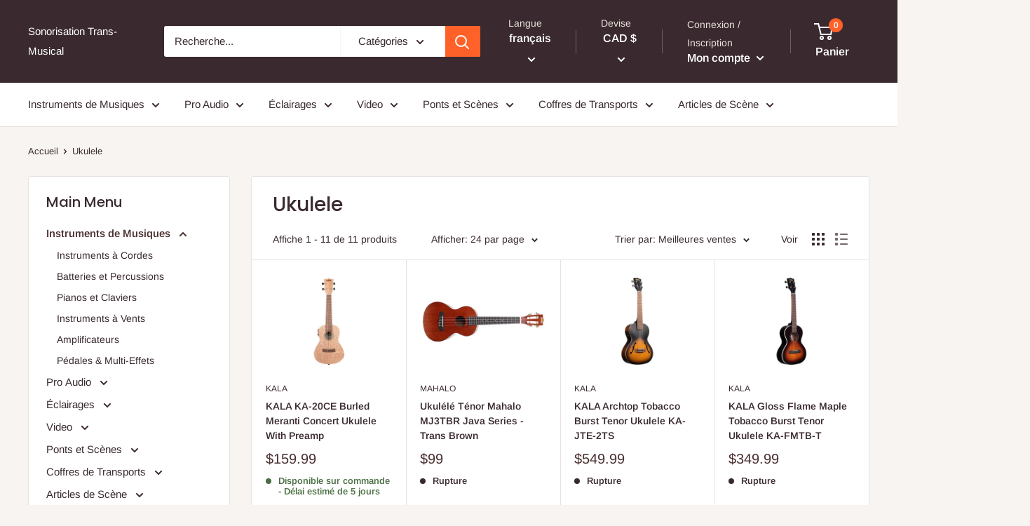

--- FILE ---
content_type: text/html; charset=utf-8
request_url: https://sonotransmusical.com/fr/collections/ukulele
body_size: 53672
content:
<!doctype html>

<html class="no-js" lang="fr">
  <head>
<meta name="smart-seo-integrated" content="true" /><title>Ukulele</title>
<meta name="description" content="" />
<meta name="smartseo-keyword" content="" />
<meta name="smartseo-timestamp" content="0" />



<!-- "snippets/booster-seo.liquid" was not rendered, the associated app was uninstalled --><meta charset="utf-8">
    <meta name="viewport" content="width=device-width, initial-scale=1.0, height=device-height, minimum-scale=1.0, maximum-scale=1.0">
    <meta name="theme-color" content="#492e2e"><link rel="canonical" href="https://sonotransmusical.com/fr/collections/ukulele"><link rel="preload" as="style" href="//sonotransmusical.com/cdn/shop/t/10/assets/theme.css?v=184013074049115438771760699984">
    <link rel="preconnect" href="https://cdn.shopify.com">
    <link rel="preconnect" href="https://fonts.shopifycdn.com">
    <link rel="dns-prefetch" href="https://productreviews.shopifycdn.com">
    <link rel="dns-prefetch" href="https://ajax.googleapis.com">
    <link rel="dns-prefetch" href="https://maps.googleapis.com">
    <link rel="dns-prefetch" href="https://maps.gstatic.com">

    <meta property="og:type" content="website">
  <meta property="og:title" content="Ukulele">
  <meta property="og:image" content="http://sonotransmusical.com/cdn/shop/products/ka-20ce.jpg?v=1664540609">
  <meta property="og:image:secure_url" content="https://sonotransmusical.com/cdn/shop/products/ka-20ce.jpg?v=1664540609">
  <meta property="og:image:width" content="800">
  <meta property="og:image:height" content="1200"><meta property="og:url" content="https://sonotransmusical.com/fr/collections/ukulele">
<meta property="og:site_name" content="Sonorisation Trans-Musical "><meta name="twitter:card" content="summary"><meta name="twitter:title" content="Ukulele">
  <meta name="twitter:description" content="">
  <meta name="twitter:image" content="https://sonotransmusical.com/cdn/shop/products/ka-20ce_600x600_crop_center.jpg?v=1664540609">
    <link rel="preload" href="//sonotransmusical.com/cdn/fonts/poppins/poppins_n5.ad5b4b72b59a00358afc706450c864c3c8323842.woff2" as="font" type="font/woff2" crossorigin>
<link rel="preload" href="//sonotransmusical.com/cdn/fonts/arimo/arimo_n4.a7efb558ca22d2002248bbe6f302a98edee38e35.woff2" as="font" type="font/woff2" crossorigin>
<link rel="preload" href="//sonotransmusical.com/cdn/shop/t/10/assets/font-theme-star.woff2?v=176977276741202493121760699982" as="font" type="font/woff2" crossorigin><link rel="preload" href="//sonotransmusical.com/cdn/fonts/poppins/poppins_i5.6acfce842c096080e34792078ef3cb7c3aad24d4.woff2" as="font" type="font/woff2" crossorigin><link rel="preload" href="//sonotransmusical.com/cdn/fonts/arimo/arimo_n7.1d2d0638e6a1228d86beb0e10006e3280ccb2d04.woff2" as="font" type="font/woff2" crossorigin><link rel="preload" href="//sonotransmusical.com/cdn/fonts/arimo/arimo_i4.438ddb21a1b98c7230698d70dc1a21df235701b2.woff2" as="font" type="font/woff2" crossorigin><link rel="preload" href="//sonotransmusical.com/cdn/fonts/arimo/arimo_i7.b9f09537c29041ec8d51f8cdb7c9b8e4f1f82cb1.woff2" as="font" type="font/woff2" crossorigin><link rel="preload" href="//sonotransmusical.com/cdn/fonts/arimo/arimo_n6.9c18b0befd86597f319b7d7f925727d04c262b32.woff2" as="font" type="font/woff2" crossorigin><style>
  /* We load the font used for the integration with Shopify Reviews to load our own stars */
  @font-face {
    font-family: "font-theme-star";
    src: url(//sonotransmusical.com/cdn/shop/t/10/assets/font-theme-star.eot?v=178649971611478077551760699981);
    src: url(//sonotransmusical.com/cdn/shop/t/10/assets/font-theme-star.eot?%23iefix&v=178649971611478077551760699981) format("embedded-opentype"), url(//sonotransmusical.com/cdn/shop/t/10/assets/font-theme-star.woff2?v=176977276741202493121760699982) format("woff2"), url(//sonotransmusical.com/cdn/shop/t/10/assets/font-theme-star.ttf?v=17527569363257290761760699982) format("truetype");
    font-weight: normal;
    font-style: normal;
    font-display: fallback;
  }

  @font-face {
  font-family: Poppins;
  font-weight: 500;
  font-style: normal;
  font-display: fallback;
  src: url("//sonotransmusical.com/cdn/fonts/poppins/poppins_n5.ad5b4b72b59a00358afc706450c864c3c8323842.woff2") format("woff2"),
       url("//sonotransmusical.com/cdn/fonts/poppins/poppins_n5.33757fdf985af2d24b32fcd84c9a09224d4b2c39.woff") format("woff");
}

  @font-face {
  font-family: Arimo;
  font-weight: 400;
  font-style: normal;
  font-display: fallback;
  src: url("//sonotransmusical.com/cdn/fonts/arimo/arimo_n4.a7efb558ca22d2002248bbe6f302a98edee38e35.woff2") format("woff2"),
       url("//sonotransmusical.com/cdn/fonts/arimo/arimo_n4.0da809f7d1d5ede2a73be7094ac00741efdb6387.woff") format("woff");
}

@font-face {
  font-family: Arimo;
  font-weight: 600;
  font-style: normal;
  font-display: fallback;
  src: url("//sonotransmusical.com/cdn/fonts/arimo/arimo_n6.9c18b0befd86597f319b7d7f925727d04c262b32.woff2") format("woff2"),
       url("//sonotransmusical.com/cdn/fonts/arimo/arimo_n6.422bf6679b81a8bfb1b25d19299a53688390c2b9.woff") format("woff");
}

@font-face {
  font-family: Poppins;
  font-weight: 500;
  font-style: italic;
  font-display: fallback;
  src: url("//sonotransmusical.com/cdn/fonts/poppins/poppins_i5.6acfce842c096080e34792078ef3cb7c3aad24d4.woff2") format("woff2"),
       url("//sonotransmusical.com/cdn/fonts/poppins/poppins_i5.a49113e4fe0ad7fd7716bd237f1602cbec299b3c.woff") format("woff");
}


  @font-face {
  font-family: Arimo;
  font-weight: 700;
  font-style: normal;
  font-display: fallback;
  src: url("//sonotransmusical.com/cdn/fonts/arimo/arimo_n7.1d2d0638e6a1228d86beb0e10006e3280ccb2d04.woff2") format("woff2"),
       url("//sonotransmusical.com/cdn/fonts/arimo/arimo_n7.f4b9139e8eac4a17b38b8707044c20f54c3be479.woff") format("woff");
}

  @font-face {
  font-family: Arimo;
  font-weight: 400;
  font-style: italic;
  font-display: fallback;
  src: url("//sonotransmusical.com/cdn/fonts/arimo/arimo_i4.438ddb21a1b98c7230698d70dc1a21df235701b2.woff2") format("woff2"),
       url("//sonotransmusical.com/cdn/fonts/arimo/arimo_i4.0e1908a0dc1ec32fabb5a03a0c9ee2083f82e3d7.woff") format("woff");
}

  @font-face {
  font-family: Arimo;
  font-weight: 700;
  font-style: italic;
  font-display: fallback;
  src: url("//sonotransmusical.com/cdn/fonts/arimo/arimo_i7.b9f09537c29041ec8d51f8cdb7c9b8e4f1f82cb1.woff2") format("woff2"),
       url("//sonotransmusical.com/cdn/fonts/arimo/arimo_i7.ec659fc855f754fd0b1bd052e606bba1058f73da.woff") format("woff");
}


  :root {
    --default-text-font-size : 15px;
    --base-text-font-size    : 15px;
    --heading-font-family    : Poppins, sans-serif;
    --heading-font-weight    : 500;
    --heading-font-style     : normal;
    --text-font-family       : Arimo, sans-serif;
    --text-font-weight       : 400;
    --text-font-style        : normal;
    --text-font-bolder-weight: 600;
    --text-link-decoration   : underline;

    --text-color               : #3a2a2f;
    --text-color-rgb           : 58, 42, 47;
    --heading-color            : #3a2a2f;
    --border-color             : #e7e2de;
    --border-color-rgb         : 231, 226, 222;
    --form-border-color        : #dcd5cf;
    --accent-color             : #492e2e;
    --accent-color-rgb         : 73, 46, 46;
    --link-color               : #ff6128;
    --link-color-hover         : #da3a00;
    --background               : #f7f4f2;
    --secondary-background     : #ffffff;
    --secondary-background-rgb : 255, 255, 255;
    --accent-background        : rgba(73, 46, 46, 0.08);

    --error-color       : #f71b1b;
    --error-background  : rgba(247, 27, 27, 0.07);
    --success-color     : #48b448;
    --success-background: rgba(72, 180, 72, 0.11);

    --primary-button-background      : #ff7700;
    --primary-button-background-rgb  : 255, 119, 0;
    --primary-button-text-color      : #ffffff;
    --secondary-button-background    : #3a2a2f;
    --secondary-button-background-rgb: 58, 42, 47;
    --secondary-button-text-color    : #ffffff;

    --header-background      : #3a2a2f;
    --header-text-color      : #ffffff;
    --header-light-text-color: #e9e2dd;
    --header-border-color    : rgba(233, 226, 221, 0.3);
    --header-accent-color    : #ff6128;

    --flickity-arrow-color: #bcaea3;--product-on-sale-accent           : #f21717;
    --product-on-sale-accent-rgb       : 242, 23, 23;
    --product-on-sale-color            : #ffffff;
    --product-in-stock-color           : #486e41;
    --product-low-stock-color          : #0370ab;
    --product-sold-out-color           : #ca0000;
    --product-custom-label-1-background: #fd4f00;
    --product-custom-label-1-color     : #ffffff;
    --product-custom-label-2-background: #a95ebe;
    --product-custom-label-2-color     : #ffffff;
    --product-review-star-color        : #ffb647;

    --mobile-container-gutter : 20px;
    --desktop-container-gutter: 40px;
  }
</style>

<script>
  // IE11 does not have support for CSS variables, so we have to polyfill them
  if (!(((window || {}).CSS || {}).supports && window.CSS.supports('(--a: 0)'))) {
    const script = document.createElement('script');
    script.type = 'text/javascript';
    script.src = 'https://cdn.jsdelivr.net/npm/css-vars-ponyfill@2';
    script.onload = function() {
      cssVars({});
    };

    document.getElementsByTagName('head')[0].appendChild(script);
  }
</script>

    <script>window.performance && window.performance.mark && window.performance.mark('shopify.content_for_header.start');</script><meta id="shopify-digital-wallet" name="shopify-digital-wallet" content="/44289949847/digital_wallets/dialog">
<meta name="shopify-checkout-api-token" content="4d2bfd3c9b8dc6af924efcd328497877">
<link rel="alternate" type="application/atom+xml" title="Feed" href="/fr/collections/ukulele.atom" />
<link rel="alternate" hreflang="x-default" href="https://sonotransmusical.com/collections/ukulele">
<link rel="alternate" hreflang="en" href="https://sonotransmusical.com/collections/ukulele">
<link rel="alternate" hreflang="fr" href="https://sonotransmusical.com/fr/collections/ukulele">
<link rel="alternate" type="application/json+oembed" href="https://sonotransmusical.com/fr/collections/ukulele.oembed">
<script async="async" src="/checkouts/internal/preloads.js?locale=fr-CA"></script>
<link rel="preconnect" href="https://shop.app" crossorigin="anonymous">
<script async="async" src="https://shop.app/checkouts/internal/preloads.js?locale=fr-CA&shop_id=44289949847" crossorigin="anonymous"></script>
<script id="apple-pay-shop-capabilities" type="application/json">{"shopId":44289949847,"countryCode":"CA","currencyCode":"CAD","merchantCapabilities":["supports3DS"],"merchantId":"gid:\/\/shopify\/Shop\/44289949847","merchantName":"Sonorisation Trans-Musical ","requiredBillingContactFields":["postalAddress","email"],"requiredShippingContactFields":["postalAddress","email"],"shippingType":"shipping","supportedNetworks":["visa","masterCard","amex","discover","interac","jcb"],"total":{"type":"pending","label":"Sonorisation Trans-Musical ","amount":"1.00"},"shopifyPaymentsEnabled":true,"supportsSubscriptions":true}</script>
<script id="shopify-features" type="application/json">{"accessToken":"4d2bfd3c9b8dc6af924efcd328497877","betas":["rich-media-storefront-analytics"],"domain":"sonotransmusical.com","predictiveSearch":true,"shopId":44289949847,"locale":"fr"}</script>
<script>var Shopify = Shopify || {};
Shopify.shop = "sonorisationtransmusical.myshopify.com";
Shopify.locale = "fr";
Shopify.currency = {"active":"CAD","rate":"1.0"};
Shopify.country = "CA";
Shopify.theme = {"name":"Warehouse with Installments message","id":153355190485,"schema_name":"Warehouse","schema_version":"1.9.21","theme_store_id":871,"role":"main"};
Shopify.theme.handle = "null";
Shopify.theme.style = {"id":null,"handle":null};
Shopify.cdnHost = "sonotransmusical.com/cdn";
Shopify.routes = Shopify.routes || {};
Shopify.routes.root = "/fr/";</script>
<script type="module">!function(o){(o.Shopify=o.Shopify||{}).modules=!0}(window);</script>
<script>!function(o){function n(){var o=[];function n(){o.push(Array.prototype.slice.apply(arguments))}return n.q=o,n}var t=o.Shopify=o.Shopify||{};t.loadFeatures=n(),t.autoloadFeatures=n()}(window);</script>
<script>
  window.ShopifyPay = window.ShopifyPay || {};
  window.ShopifyPay.apiHost = "shop.app\/pay";
  window.ShopifyPay.redirectState = null;
</script>
<script id="shop-js-analytics" type="application/json">{"pageType":"collection"}</script>
<script defer="defer" async type="module" src="//sonotransmusical.com/cdn/shopifycloud/shop-js/modules/v2/client.init-shop-cart-sync_BcDpqI9l.fr.esm.js"></script>
<script defer="defer" async type="module" src="//sonotransmusical.com/cdn/shopifycloud/shop-js/modules/v2/chunk.common_a1Rf5Dlz.esm.js"></script>
<script defer="defer" async type="module" src="//sonotransmusical.com/cdn/shopifycloud/shop-js/modules/v2/chunk.modal_Djra7sW9.esm.js"></script>
<script type="module">
  await import("//sonotransmusical.com/cdn/shopifycloud/shop-js/modules/v2/client.init-shop-cart-sync_BcDpqI9l.fr.esm.js");
await import("//sonotransmusical.com/cdn/shopifycloud/shop-js/modules/v2/chunk.common_a1Rf5Dlz.esm.js");
await import("//sonotransmusical.com/cdn/shopifycloud/shop-js/modules/v2/chunk.modal_Djra7sW9.esm.js");

  window.Shopify.SignInWithShop?.initShopCartSync?.({"fedCMEnabled":true,"windoidEnabled":true});

</script>
<script defer="defer" async type="module" src="//sonotransmusical.com/cdn/shopifycloud/shop-js/modules/v2/client.payment-terms_BQYK7nq4.fr.esm.js"></script>
<script defer="defer" async type="module" src="//sonotransmusical.com/cdn/shopifycloud/shop-js/modules/v2/chunk.common_a1Rf5Dlz.esm.js"></script>
<script defer="defer" async type="module" src="//sonotransmusical.com/cdn/shopifycloud/shop-js/modules/v2/chunk.modal_Djra7sW9.esm.js"></script>
<script type="module">
  await import("//sonotransmusical.com/cdn/shopifycloud/shop-js/modules/v2/client.payment-terms_BQYK7nq4.fr.esm.js");
await import("//sonotransmusical.com/cdn/shopifycloud/shop-js/modules/v2/chunk.common_a1Rf5Dlz.esm.js");
await import("//sonotransmusical.com/cdn/shopifycloud/shop-js/modules/v2/chunk.modal_Djra7sW9.esm.js");

  
</script>
<script>
  window.Shopify = window.Shopify || {};
  if (!window.Shopify.featureAssets) window.Shopify.featureAssets = {};
  window.Shopify.featureAssets['shop-js'] = {"shop-cart-sync":["modules/v2/client.shop-cart-sync_BLrx53Hf.fr.esm.js","modules/v2/chunk.common_a1Rf5Dlz.esm.js","modules/v2/chunk.modal_Djra7sW9.esm.js"],"init-fed-cm":["modules/v2/client.init-fed-cm_C8SUwJ8U.fr.esm.js","modules/v2/chunk.common_a1Rf5Dlz.esm.js","modules/v2/chunk.modal_Djra7sW9.esm.js"],"shop-cash-offers":["modules/v2/client.shop-cash-offers_BBp_MjBM.fr.esm.js","modules/v2/chunk.common_a1Rf5Dlz.esm.js","modules/v2/chunk.modal_Djra7sW9.esm.js"],"shop-login-button":["modules/v2/client.shop-login-button_Dw6kG_iO.fr.esm.js","modules/v2/chunk.common_a1Rf5Dlz.esm.js","modules/v2/chunk.modal_Djra7sW9.esm.js"],"pay-button":["modules/v2/client.pay-button_BJDaAh68.fr.esm.js","modules/v2/chunk.common_a1Rf5Dlz.esm.js","modules/v2/chunk.modal_Djra7sW9.esm.js"],"shop-button":["modules/v2/client.shop-button_DBWL94V3.fr.esm.js","modules/v2/chunk.common_a1Rf5Dlz.esm.js","modules/v2/chunk.modal_Djra7sW9.esm.js"],"avatar":["modules/v2/client.avatar_BTnouDA3.fr.esm.js"],"init-windoid":["modules/v2/client.init-windoid_77FSIiws.fr.esm.js","modules/v2/chunk.common_a1Rf5Dlz.esm.js","modules/v2/chunk.modal_Djra7sW9.esm.js"],"init-shop-for-new-customer-accounts":["modules/v2/client.init-shop-for-new-customer-accounts_QoC3RJm9.fr.esm.js","modules/v2/client.shop-login-button_Dw6kG_iO.fr.esm.js","modules/v2/chunk.common_a1Rf5Dlz.esm.js","modules/v2/chunk.modal_Djra7sW9.esm.js"],"init-shop-email-lookup-coordinator":["modules/v2/client.init-shop-email-lookup-coordinator_D4ioGzPw.fr.esm.js","modules/v2/chunk.common_a1Rf5Dlz.esm.js","modules/v2/chunk.modal_Djra7sW9.esm.js"],"init-shop-cart-sync":["modules/v2/client.init-shop-cart-sync_BcDpqI9l.fr.esm.js","modules/v2/chunk.common_a1Rf5Dlz.esm.js","modules/v2/chunk.modal_Djra7sW9.esm.js"],"shop-toast-manager":["modules/v2/client.shop-toast-manager_B-eIbpHW.fr.esm.js","modules/v2/chunk.common_a1Rf5Dlz.esm.js","modules/v2/chunk.modal_Djra7sW9.esm.js"],"init-customer-accounts":["modules/v2/client.init-customer-accounts_BcBSUbIK.fr.esm.js","modules/v2/client.shop-login-button_Dw6kG_iO.fr.esm.js","modules/v2/chunk.common_a1Rf5Dlz.esm.js","modules/v2/chunk.modal_Djra7sW9.esm.js"],"init-customer-accounts-sign-up":["modules/v2/client.init-customer-accounts-sign-up_DvG__VHD.fr.esm.js","modules/v2/client.shop-login-button_Dw6kG_iO.fr.esm.js","modules/v2/chunk.common_a1Rf5Dlz.esm.js","modules/v2/chunk.modal_Djra7sW9.esm.js"],"shop-follow-button":["modules/v2/client.shop-follow-button_Dnx6fDH9.fr.esm.js","modules/v2/chunk.common_a1Rf5Dlz.esm.js","modules/v2/chunk.modal_Djra7sW9.esm.js"],"checkout-modal":["modules/v2/client.checkout-modal_BDH3MUqJ.fr.esm.js","modules/v2/chunk.common_a1Rf5Dlz.esm.js","modules/v2/chunk.modal_Djra7sW9.esm.js"],"shop-login":["modules/v2/client.shop-login_CV9Paj8R.fr.esm.js","modules/v2/chunk.common_a1Rf5Dlz.esm.js","modules/v2/chunk.modal_Djra7sW9.esm.js"],"lead-capture":["modules/v2/client.lead-capture_DGQOTB4e.fr.esm.js","modules/v2/chunk.common_a1Rf5Dlz.esm.js","modules/v2/chunk.modal_Djra7sW9.esm.js"],"payment-terms":["modules/v2/client.payment-terms_BQYK7nq4.fr.esm.js","modules/v2/chunk.common_a1Rf5Dlz.esm.js","modules/v2/chunk.modal_Djra7sW9.esm.js"]};
</script>
<script>(function() {
  var isLoaded = false;
  function asyncLoad() {
    if (isLoaded) return;
    isLoaded = true;
    var urls = ["https:\/\/cdnv2.zoomifi.com\/sales_pop\/pb_pop.js?v=51816\u0026shop=sonorisationtransmusical.myshopify.com","https:\/\/upsellproductaddons.com\/main.bundle.5d7b3c7054f5716ec06e.js?shop=sonorisationtransmusical.myshopify.com","https:\/\/dyuszqdfuyvqq.cloudfront.net\/packs\/mf_embed_v8.js?mf_token=17fe0006-b994-4bd8-ae8e-fd248f7c592c\u0026shop=sonorisationtransmusical.myshopify.com"];
    for (var i = 0; i < urls.length; i++) {
      var s = document.createElement('script');
      s.type = 'text/javascript';
      s.async = true;
      s.src = urls[i];
      var x = document.getElementsByTagName('script')[0];
      x.parentNode.insertBefore(s, x);
    }
  };
  if(window.attachEvent) {
    window.attachEvent('onload', asyncLoad);
  } else {
    window.addEventListener('load', asyncLoad, false);
  }
})();</script>
<script id="__st">var __st={"a":44289949847,"offset":-18000,"reqid":"8c11f7c8-334f-4d4a-806d-93cb74472371-1769419798","pageurl":"sonotransmusical.com\/fr\/collections\/ukulele","u":"c38b41754b18","p":"collection","rtyp":"collection","rid":260685332631};</script>
<script>window.ShopifyPaypalV4VisibilityTracking = true;</script>
<script id="captcha-bootstrap">!function(){'use strict';const t='contact',e='account',n='new_comment',o=[[t,t],['blogs',n],['comments',n],[t,'customer']],c=[[e,'customer_login'],[e,'guest_login'],[e,'recover_customer_password'],[e,'create_customer']],r=t=>t.map((([t,e])=>`form[action*='/${t}']:not([data-nocaptcha='true']) input[name='form_type'][value='${e}']`)).join(','),a=t=>()=>t?[...document.querySelectorAll(t)].map((t=>t.form)):[];function s(){const t=[...o],e=r(t);return a(e)}const i='password',u='form_key',d=['recaptcha-v3-token','g-recaptcha-response','h-captcha-response',i],f=()=>{try{return window.sessionStorage}catch{return}},m='__shopify_v',_=t=>t.elements[u];function p(t,e,n=!1){try{const o=window.sessionStorage,c=JSON.parse(o.getItem(e)),{data:r}=function(t){const{data:e,action:n}=t;return t[m]||n?{data:e,action:n}:{data:t,action:n}}(c);for(const[e,n]of Object.entries(r))t.elements[e]&&(t.elements[e].value=n);n&&o.removeItem(e)}catch(o){console.error('form repopulation failed',{error:o})}}const l='form_type',E='cptcha';function T(t){t.dataset[E]=!0}const w=window,h=w.document,L='Shopify',v='ce_forms',y='captcha';let A=!1;((t,e)=>{const n=(g='f06e6c50-85a8-45c8-87d0-21a2b65856fe',I='https://cdn.shopify.com/shopifycloud/storefront-forms-hcaptcha/ce_storefront_forms_captcha_hcaptcha.v1.5.2.iife.js',D={infoText:'Protégé par hCaptcha',privacyText:'Confidentialité',termsText:'Conditions'},(t,e,n)=>{const o=w[L][v],c=o.bindForm;if(c)return c(t,g,e,D).then(n);var r;o.q.push([[t,g,e,D],n]),r=I,A||(h.body.append(Object.assign(h.createElement('script'),{id:'captcha-provider',async:!0,src:r})),A=!0)});var g,I,D;w[L]=w[L]||{},w[L][v]=w[L][v]||{},w[L][v].q=[],w[L][y]=w[L][y]||{},w[L][y].protect=function(t,e){n(t,void 0,e),T(t)},Object.freeze(w[L][y]),function(t,e,n,w,h,L){const[v,y,A,g]=function(t,e,n){const i=e?o:[],u=t?c:[],d=[...i,...u],f=r(d),m=r(i),_=r(d.filter((([t,e])=>n.includes(e))));return[a(f),a(m),a(_),s()]}(w,h,L),I=t=>{const e=t.target;return e instanceof HTMLFormElement?e:e&&e.form},D=t=>v().includes(t);t.addEventListener('submit',(t=>{const e=I(t);if(!e)return;const n=D(e)&&!e.dataset.hcaptchaBound&&!e.dataset.recaptchaBound,o=_(e),c=g().includes(e)&&(!o||!o.value);(n||c)&&t.preventDefault(),c&&!n&&(function(t){try{if(!f())return;!function(t){const e=f();if(!e)return;const n=_(t);if(!n)return;const o=n.value;o&&e.removeItem(o)}(t);const e=Array.from(Array(32),(()=>Math.random().toString(36)[2])).join('');!function(t,e){_(t)||t.append(Object.assign(document.createElement('input'),{type:'hidden',name:u})),t.elements[u].value=e}(t,e),function(t,e){const n=f();if(!n)return;const o=[...t.querySelectorAll(`input[type='${i}']`)].map((({name:t})=>t)),c=[...d,...o],r={};for(const[a,s]of new FormData(t).entries())c.includes(a)||(r[a]=s);n.setItem(e,JSON.stringify({[m]:1,action:t.action,data:r}))}(t,e)}catch(e){console.error('failed to persist form',e)}}(e),e.submit())}));const S=(t,e)=>{t&&!t.dataset[E]&&(n(t,e.some((e=>e===t))),T(t))};for(const o of['focusin','change'])t.addEventListener(o,(t=>{const e=I(t);D(e)&&S(e,y())}));const B=e.get('form_key'),M=e.get(l),P=B&&M;t.addEventListener('DOMContentLoaded',(()=>{const t=y();if(P)for(const e of t)e.elements[l].value===M&&p(e,B);[...new Set([...A(),...v().filter((t=>'true'===t.dataset.shopifyCaptcha))])].forEach((e=>S(e,t)))}))}(h,new URLSearchParams(w.location.search),n,t,e,['guest_login'])})(!0,!0)}();</script>
<script integrity="sha256-4kQ18oKyAcykRKYeNunJcIwy7WH5gtpwJnB7kiuLZ1E=" data-source-attribution="shopify.loadfeatures" defer="defer" src="//sonotransmusical.com/cdn/shopifycloud/storefront/assets/storefront/load_feature-a0a9edcb.js" crossorigin="anonymous"></script>
<script crossorigin="anonymous" defer="defer" src="//sonotransmusical.com/cdn/shopifycloud/storefront/assets/shopify_pay/storefront-65b4c6d7.js?v=20250812"></script>
<script data-source-attribution="shopify.dynamic_checkout.dynamic.init">var Shopify=Shopify||{};Shopify.PaymentButton=Shopify.PaymentButton||{isStorefrontPortableWallets:!0,init:function(){window.Shopify.PaymentButton.init=function(){};var t=document.createElement("script");t.src="https://sonotransmusical.com/cdn/shopifycloud/portable-wallets/latest/portable-wallets.fr.js",t.type="module",document.head.appendChild(t)}};
</script>
<script data-source-attribution="shopify.dynamic_checkout.buyer_consent">
  function portableWalletsHideBuyerConsent(e){var t=document.getElementById("shopify-buyer-consent"),n=document.getElementById("shopify-subscription-policy-button");t&&n&&(t.classList.add("hidden"),t.setAttribute("aria-hidden","true"),n.removeEventListener("click",e))}function portableWalletsShowBuyerConsent(e){var t=document.getElementById("shopify-buyer-consent"),n=document.getElementById("shopify-subscription-policy-button");t&&n&&(t.classList.remove("hidden"),t.removeAttribute("aria-hidden"),n.addEventListener("click",e))}window.Shopify?.PaymentButton&&(window.Shopify.PaymentButton.hideBuyerConsent=portableWalletsHideBuyerConsent,window.Shopify.PaymentButton.showBuyerConsent=portableWalletsShowBuyerConsent);
</script>
<script data-source-attribution="shopify.dynamic_checkout.cart.bootstrap">document.addEventListener("DOMContentLoaded",(function(){function t(){return document.querySelector("shopify-accelerated-checkout-cart, shopify-accelerated-checkout")}if(t())Shopify.PaymentButton.init();else{new MutationObserver((function(e,n){t()&&(Shopify.PaymentButton.init(),n.disconnect())})).observe(document.body,{childList:!0,subtree:!0})}}));
</script>
<script id='scb4127' type='text/javascript' async='' src='https://sonotransmusical.com/cdn/shopifycloud/privacy-banner/storefront-banner.js'></script><link id="shopify-accelerated-checkout-styles" rel="stylesheet" media="screen" href="https://sonotransmusical.com/cdn/shopifycloud/portable-wallets/latest/accelerated-checkout-backwards-compat.css" crossorigin="anonymous">
<style id="shopify-accelerated-checkout-cart">
        #shopify-buyer-consent {
  margin-top: 1em;
  display: inline-block;
  width: 100%;
}

#shopify-buyer-consent.hidden {
  display: none;
}

#shopify-subscription-policy-button {
  background: none;
  border: none;
  padding: 0;
  text-decoration: underline;
  font-size: inherit;
  cursor: pointer;
}

#shopify-subscription-policy-button::before {
  box-shadow: none;
}

      </style>

<script>window.performance && window.performance.mark && window.performance.mark('shopify.content_for_header.end');</script>

    <link rel="stylesheet" href="//sonotransmusical.com/cdn/shop/t/10/assets/theme.css?v=184013074049115438771760699984">

    


  <script type="application/ld+json">
  {
    "@context": "http://schema.org",
    "@type": "BreadcrumbList",
  "itemListElement": [{
      "@type": "ListItem",
      "position": 1,
      "name": "Accueil",
      "item": "https://sonotransmusical.com"
    },{
          "@type": "ListItem",
          "position": 2,
          "name": "Ukulele",
          "item": "https://sonotransmusical.com/fr/collections/ukulele"
        }]
  }
  </script>


    <script>
      // This allows to expose several variables to the global scope, to be used in scripts
      window.theme = {
        pageType: "collection",
        cartCount: 0,
        moneyFormat: "${{amount}}",
        moneyWithCurrencyFormat: "${{amount}} CAD",
        showDiscount: true,
        discountMode: "percentage",
        searchMode: "product,article,page",
        cartType: "drawer"
      };

      window.routes = {
        rootUrl: "\/fr",
        cartUrl: "\/fr\/cart",
        cartAddUrl: "\/fr\/cart\/add",
        cartChangeUrl: "\/fr\/cart\/change",
        searchUrl: "\/fr\/search",
        productRecommendationsUrl: "\/fr\/recommendations\/products"
      };

      window.languages = {
        collectionOnSaleLabel: "Economisez {{savings}}",
        productFormUnavailable: "Indisponible",
        productFormAddToCart: "Ajouter au panier",
        productFormSoldOut: "Rupture de stock",
        shippingEstimatorNoResults: "Nous ne livrons pas à votre adresse.",
        shippingEstimatorOneResult: "Il y a une option de livraison disponible :",
        shippingEstimatorMultipleResults: "Il y a {{count}} options de livraison disponibles :",
        shippingEstimatorErrors: "Une erreur s\u0026#39;est produite :"
      };

      window.lazySizesConfig = {
        loadHidden: false,
        hFac: 0.8,
        expFactor: 3,
        customMedia: {
          '--phone': '(max-width: 640px)',
          '--tablet': '(min-width: 641px) and (max-width: 1023px)',
          '--lap': '(min-width: 1024px)'
        }
      };

      document.documentElement.className = document.documentElement.className.replace('no-js', 'js');
    </script><script src="//polyfill-fastly.net/v3/polyfill.min.js?unknown=polyfill&features=fetch,Element.prototype.closest,Element.prototype.matches,Element.prototype.remove,Element.prototype.classList,Array.prototype.includes,Array.prototype.fill,String.prototype.includes,String.prototype.padStart,Object.assign,CustomEvent,Intl,URL,DOMTokenList,IntersectionObserver,IntersectionObserverEntry" defer></script>
    <script src="//sonotransmusical.com/cdn/shop/t/10/assets/theme.min.js?v=68157959072240407791760699985" defer></script>
    <script src="//sonotransmusical.com/cdn/shop/t/10/assets/custom.js?v=90373254691674712701760699981" defer></script><script>
        (function () {
          window.onpageshow = function() {
            // We force re-freshing the cart content onpageshow, as most browsers will serve a cache copy when hitting the
            // back button, which cause staled data
            document.documentElement.dispatchEvent(new CustomEvent('cart:refresh', {
              bubbles: true,
              detail: {scrollToTop: false}
            }));
          };
        })();
      </script><!-- Google Webmaster Tools Site Verification -->
<meta name="google-site-verification" content="0D9cprxiukfAm_HE4OyyED_9Hj1XD5fKmsQms0-rXQE" />

      <script>
        
      </script>
    
<!-- BEGIN app block: shopify://apps/seowill-seoant-ai-seo/blocks/seoant-core/8e57283b-dcb0-4f7b-a947-fb5c57a0d59d -->
<!--SEOAnt Core By SEOAnt Teams, v0.1.6 START -->






<!-- BEGIN app snippet: Collection-JSON-LD --><script type="application/ld+json">
    [
        {
            "@context": "https://schema.org",
            "@type": "CollectionPage",
            "name": "Ukulele",
            "url": "https://sonotransmusical.com/fr/collections/ukulele",
            "image": "https://sonotransmusical.com",
            "description": ""
        },
        {
            "@context": "https://schema.org",
            "@type": "ItemList",
            "name": "Ukulele",
            "url": "https://sonotransmusical.com/fr/collections/ukulele",
            "description": "...",
            "itemListElement": [{
                        "@type": "ListItem",
                        "position": 1,
                        "item": {
                            "@type": "Product",
                            "image": "https://sonotransmusical.com/cdn/shop/products/ka-20ce.jpg",
                            "url": "https://sonotransmusical.com/fr/products/kala-ka-20ce-burled-meranti-concert-ukulele-with-preamp",
                            "name": "KALA KA-20CE Burled Meranti Concert Ukulele With Preamp",
                            "description": "KA-20CE
Since 2005, Kala’s KA-15S has been the industry standard for entry-level ukulele. The qualit...",
                            "mpn": "KA-20CE",
                            "sku": "KA-20CE",
                            "brand": {
                                "@type": "Brand",
                                "name": "Kala"
                            },
                            "offers": {
                                "@type": "Offer",
                                "url": "https://sonotransmusical.com/fr/products/kala-ka-20ce-burled-meranti-concert-ukulele-with-preamp",
                                "priceCurrency": "CAD",
                                "priceValidUntil": "2026-01-26",
                                "price": "159.99",
                                "availability": "https://schema.org/InStock"
                            }
                            
                            }
                    },{
                        "@type": "ListItem",
                        "position": 2,
                        "item": {
                            "@type": "Product",
                            "image": "https://sonotransmusical.com/cdn/shop/products/mj3tbr.jpg",
                            "url": "https://sonotransmusical.com/fr/products/mahalo-mj3tbr-java-series-tenor-ukulele-trans-brown",
                            "name": "Ukulélé Ténor Mahalo MJ3TBR Java Series - Trans Brown",
                            "description": "A distinctive see-through, gloss finish is applied to every Mahalo JAVA Series Ukulele to reveal the...",
                            "mpn": "MJ3TBR",
                            "sku": "MJ3TBR",
                            "brand": {
                                "@type": "Brand",
                                "name": "Mahalo"
                            },
                            "offers": {
                                "@type": "Offer",
                                "url": "https://sonotransmusical.com/fr/products/mahalo-mj3tbr-java-series-tenor-ukulele-trans-brown",
                                "priceCurrency": "CAD",
                                "priceValidUntil": "2026-01-26",
                                "price": "99.0",
                                "availability": "https://schema.org/InStock"
                            }
                            
                            }
                    },{
                        "@type": "ListItem",
                        "position": 3,
                        "item": {
                            "@type": "Product",
                            "image": "https://sonotransmusical.com/cdn/shop/products/KA-JTE-2TS_hqw.jpg",
                            "url": "https://sonotransmusical.com/fr/products/kala-archtop-tobacco-burst-tenor-ukulele-ka-jte-2ts",
                            "name": "KALA Archtop Tobacco Burst Tenor Ukulele KA-JTE-2TS",
                            "description": "KA-JTE-2TS
The Archtop line has a classic look that is embellished by the jazzy F-holes. The tobacco...",
                            "mpn": "KA-JTE-2TS",
                            "sku": "KA-JTE-2TS",
                            "brand": {
                                "@type": "Brand",
                                "name": "Kala"
                            },
                            "offers": {
                                "@type": "Offer",
                                "url": "https://sonotransmusical.com/fr/products/kala-archtop-tobacco-burst-tenor-ukulele-ka-jte-2ts",
                                "priceCurrency": "CAD",
                                "priceValidUntil": "2026-01-26",
                                "price": "549.99",
                                "availability": "https://schema.org/InStock"
                            }
                            
                            }
                    },{
                        "@type": "ListItem",
                        "position": 4,
                        "item": {
                            "@type": "Product",
                            "image": "https://sonotransmusical.com/cdn/shop/products/KA-FMTB-T_hqw.jpg",
                            "url": "https://sonotransmusical.com/fr/products/kala-gloss-flame-maple-tobacco-burst-tenor-ukulele-ka-fmtb-t",
                            "name": "KALA Gloss Flame Maple Tobacco Burst Tenor Ukulele KA-FMTB-T",
                            "description": "KA-FMTB-T
Our Gloss Flame Maple ukuleles are highlighted by either a warm red Cherry Burst that fade...",
                            "mpn": "KA-FMTB-T",
                            "sku": "KA-FMTB-T",
                            "brand": {
                                "@type": "Brand",
                                "name": "Kala"
                            },
                            "offers": {
                                "@type": "Offer",
                                "url": "https://sonotransmusical.com/fr/products/kala-gloss-flame-maple-tobacco-burst-tenor-ukulele-ka-fmtb-t",
                                "priceCurrency": "CAD",
                                "priceValidUntil": "2026-01-26",
                                "price": "349.99",
                                "availability": "https://schema.org/InStock"
                            }
                            
                            }
                    },{
                        "@type": "ListItem",
                        "position": 5,
                        "item": {
                            "@type": "Product",
                            "image": "https://sonotransmusical.com/cdn/shop/products/KA-FMTB-C_hqw.jpg",
                            "url": "https://sonotransmusical.com/fr/products/kala-gloss-flame-maple-tobacco-burst-concert-ukulele-ka-fmtb-c",
                            "name": "KALA Gloss Flame Maple Tobacco Burst Concert Ukulele KA-FMTB-C",
                            "description": "KA-FMTB-C
Our Gloss Flame Maple ukuleles are highlighted by either a warm red Cherry Burst that fade...",
                            "mpn": "KA-FMTB-C",
                            "sku": "KA-FMTB-C",
                            "brand": {
                                "@type": "Brand",
                                "name": "Kala"
                            },
                            "offers": {
                                "@type": "Offer",
                                "url": "https://sonotransmusical.com/fr/products/kala-gloss-flame-maple-tobacco-burst-concert-ukulele-ka-fmtb-c",
                                "priceCurrency": "CAD",
                                "priceValidUntil": "2026-01-26",
                                "price": "334.99",
                                "availability": "https://schema.org/InStock"
                            }
                            
                            }
                    },{
                        "@type": "ListItem",
                        "position": 6,
                        "item": {
                            "@type": "Product",
                            "image": "https://sonotransmusical.com/cdn/shop/products/KA-EMI-C_hqw.jpg",
                            "url": "https://sonotransmusical.com/fr/products/kala-emi-sunshine-signature-concert-ukulele-with-gig-bag-ka-emi-c",
                            "name": "KALA Emi Sunshine Signature Concert Ukulele With Gig Bag KA-EMI-C",
                            "description": "KA-EMI-C
Tennessee’s rising star EmiSunshine has teamed up with Kala to create her very own signatur...",
                            "mpn": "KA-EMI-C",
                            "sku": "KA-EMI-C",
                            "brand": {
                                "@type": "Brand",
                                "name": "Kala"
                            },
                            "offers": {
                                "@type": "Offer",
                                "url": "https://sonotransmusical.com/fr/products/kala-emi-sunshine-signature-concert-ukulele-with-gig-bag-ka-emi-c",
                                "priceCurrency": "CAD",
                                "priceValidUntil": "2026-01-26",
                                "price": "184.99",
                                "availability": "https://schema.org/InStock"
                            }
                            
                            }
                    },{
                        "@type": "ListItem",
                        "position": 7,
                        "item": {
                            "@type": "Product",
                            "image": "https://sonotransmusical.com/cdn/shop/products/KA-EBY-C_hqw-side2.jpg",
                            "url": "https://sonotransmusical.com/fr/products/kala-striped-ebony-concert-ukulele-ka-eby-c",
                            "name": "KALA Striped Ebony Concert Ukulele  KA-EBY-C",
                            "description": "KA-EBY-C
The Ebony line has a deep brown body with reddish-brown striping, finished in satin for a n...",
                            "mpn": "KA-EBY-C",
                            "sku": "KA-EBY-C",
                            "brand": {
                                "@type": "Brand",
                                "name": "Kala"
                            },
                            "offers": {
                                "@type": "Offer",
                                "url": "https://sonotransmusical.com/fr/products/kala-striped-ebony-concert-ukulele-ka-eby-c",
                                "priceCurrency": "CAD",
                                "priceValidUntil": "2026-01-26",
                                "price": "304.99",
                                "availability": "https://schema.org/InStock"
                            }
                            
                            }
                    },{
                        "@type": "ListItem",
                        "position": 8,
                        "item": {
                            "@type": "Product",
                            "image": "https://sonotransmusical.com/cdn/shop/products/KA-SCAC-B_hqw-2.jpg",
                            "url": "https://sonotransmusical.com/fr/products/kala-ka-scac-b-gloss-solid-cedar-top-acacia-baritone-ukulele",
                            "name": "KALA KA-SCAC-B Gloss Solid Cedar Top Acacia Baritone Ukulele",
                            "description": "KA-SCAC-B
Elegant and beautiful, these are some of the best sounding ukuleles you will ever play. To...",
                            "mpn": "KA-SCAC-B",
                            "sku": "KA-SCAC-B",
                            "brand": {
                                "@type": "Brand",
                                "name": "Kala"
                            },
                            "offers": {
                                "@type": "Offer",
                                "url": "https://sonotransmusical.com/fr/products/kala-ka-scac-b-gloss-solid-cedar-top-acacia-baritone-ukulele",
                                "priceCurrency": "CAD",
                                "priceValidUntil": "2026-01-26",
                                "price": "556.99",
                                "availability": "https://schema.org/InStock"
                            }
                            
                            }
                    },{
                        "@type": "ListItem",
                        "position": 9,
                        "item": {
                            "@type": "Product",
                            "image": "https://sonotransmusical.com/cdn/shop/products/KPP-B_hqw.jpg",
                            "url": "https://sonotransmusical.com/fr/products/lanikai-kohala-kpp-b-baritone-player-s-pack-with-ukulele-bag-tuner",
                            "name": "Lanikai & Kohala KPP-B Baritone Player’s Pack with Ukulele, Bag & Tuner",
                            "description": "Lanikai &amp; Kohala KPP-B
The Kohala KPP-B Baritone Ukulele Player Pack features an all Linden Wood...",
                            "mpn": "KPP-B",
                            "sku": "KPP-B",
                            "brand": {
                                "@type": "Brand",
                                "name": "Kohala"
                            },
                            "offers": {
                                "@type": "Offer",
                                "url": "https://sonotransmusical.com/fr/products/lanikai-kohala-kpp-b-baritone-player-s-pack-with-ukulele-bag-tuner",
                                "priceCurrency": "CAD",
                                "priceValidUntil": "2026-01-26",
                                "price": "139.99",
                                "availability": "https://schema.org/InStock"
                            }
                            
                            }
                    },{
                        "@type": "ListItem",
                        "position": 10,
                        "item": {
                            "@type": "Product",
                            "image": "https://sonotransmusical.com/cdn/shop/products/DU-200B_hqw.jpg",
                            "url": "https://sonotransmusical.com/fr/products/diamond-head-du-200b-deluxe-natural-mahogany-baritone-ukulele",
                            "name": "Diamond Head DU-200B Deluxe Natural Mahogany Baritone Ukulele",
                            "description": "DU-200B
Ukuleles are bigger than ever—don’t miss out on the sales numbers that can be yours with our...",
                            "mpn": "DU-200B",
                            "sku": "DU-200B",
                            "brand": {
                                "@type": "Brand",
                                "name": "Diamond Head"
                            },
                            "offers": {
                                "@type": "Offer",
                                "url": "https://sonotransmusical.com/fr/products/diamond-head-du-200b-deluxe-natural-mahogany-baritone-ukulele",
                                "priceCurrency": "CAD",
                                "priceValidUntil": "2026-01-26",
                                "price": "99.99",
                                "availability": "https://schema.org/InStock"
                            }
                            
                            }
                    }]
        }
        ,
        {
            "@context": "https://schema.org",
            "@type": "BreadcrumbList",
            "itemListElement": [
                {
                    "@type": "ListItem",
                    "position": 1,
                    "item": {
                        "@type": "Website",
                        "@id": "https://sonotransmusical.com",
                        "name": "Sonorisation Trans-Musical  home"
                    }
                },
                {
                    "@type": "ListItem",
                    "position": 2,
                    "item": {
                        "@type": "CollectionPage",
                        "@id": "https://sonotransmusical.com/fr/collections/ukulele",
                        "name": "Ukulele"
                    }
                },{
                    "@type": "ListItem",
                    "position": 3,
                    "item": {
                        "@type": "WebPage",
                        "@id": "https://sonotransmusical.com/fr/products/kala-ka-20ce-burled-meranti-concert-ukulele-with-preamp",
                        "name": "KALA KA-20CE Burled Meranti Concert Ukulele With Preamp"
                    }
                }
                ]
        }
        ]
</script><!-- END app snippet -->

    <!-- SON-LD generated By SEOAnt END -->



<!-- Start : SEOAnt BrokenLink Redirect --><script type="text/javascript">
    !function(t){var e={};function r(n){if(e[n])return e[n].exports;var o=e[n]={i:n,l:!1,exports:{}};return t[n].call(o.exports,o,o.exports,r),o.l=!0,o.exports}r.m=t,r.c=e,r.d=function(t,e,n){r.o(t,e)||Object.defineProperty(t,e,{enumerable:!0,get:n})},r.r=function(t){"undefined"!==typeof Symbol&&Symbol.toStringTag&&Object.defineProperty(t,Symbol.toStringTag,{value:"Module"}),Object.defineProperty(t,"__esModule",{value:!0})},r.t=function(t,e){if(1&e&&(t=r(t)),8&e)return t;if(4&e&&"object"===typeof t&&t&&t.__esModule)return t;var n=Object.create(null);if(r.r(n),Object.defineProperty(n,"default",{enumerable:!0,value:t}),2&e&&"string"!=typeof t)for(var o in t)r.d(n,o,function(e){return t[e]}.bind(null,o));return n},r.n=function(t){var e=t&&t.__esModule?function(){return t.default}:function(){return t};return r.d(e,"a",e),e},r.o=function(t,e){return Object.prototype.hasOwnProperty.call(t,e)},r.p="",r(r.s=11)}([function(t,e,r){"use strict";var n=r(2),o=Object.prototype.toString;function i(t){return"[object Array]"===o.call(t)}function a(t){return"undefined"===typeof t}function u(t){return null!==t&&"object"===typeof t}function s(t){return"[object Function]"===o.call(t)}function c(t,e){if(null!==t&&"undefined"!==typeof t)if("object"!==typeof t&&(t=[t]),i(t))for(var r=0,n=t.length;r<n;r++)e.call(null,t[r],r,t);else for(var o in t)Object.prototype.hasOwnProperty.call(t,o)&&e.call(null,t[o],o,t)}t.exports={isArray:i,isArrayBuffer:function(t){return"[object ArrayBuffer]"===o.call(t)},isBuffer:function(t){return null!==t&&!a(t)&&null!==t.constructor&&!a(t.constructor)&&"function"===typeof t.constructor.isBuffer&&t.constructor.isBuffer(t)},isFormData:function(t){return"undefined"!==typeof FormData&&t instanceof FormData},isArrayBufferView:function(t){return"undefined"!==typeof ArrayBuffer&&ArrayBuffer.isView?ArrayBuffer.isView(t):t&&t.buffer&&t.buffer instanceof ArrayBuffer},isString:function(t){return"string"===typeof t},isNumber:function(t){return"number"===typeof t},isObject:u,isUndefined:a,isDate:function(t){return"[object Date]"===o.call(t)},isFile:function(t){return"[object File]"===o.call(t)},isBlob:function(t){return"[object Blob]"===o.call(t)},isFunction:s,isStream:function(t){return u(t)&&s(t.pipe)},isURLSearchParams:function(t){return"undefined"!==typeof URLSearchParams&&t instanceof URLSearchParams},isStandardBrowserEnv:function(){return("undefined"===typeof navigator||"ReactNative"!==navigator.product&&"NativeScript"!==navigator.product&&"NS"!==navigator.product)&&("undefined"!==typeof window&&"undefined"!==typeof document)},forEach:c,merge:function t(){var e={};function r(r,n){"object"===typeof e[n]&&"object"===typeof r?e[n]=t(e[n],r):e[n]=r}for(var n=0,o=arguments.length;n<o;n++)c(arguments[n],r);return e},deepMerge:function t(){var e={};function r(r,n){"object"===typeof e[n]&&"object"===typeof r?e[n]=t(e[n],r):e[n]="object"===typeof r?t({},r):r}for(var n=0,o=arguments.length;n<o;n++)c(arguments[n],r);return e},extend:function(t,e,r){return c(e,(function(e,o){t[o]=r&&"function"===typeof e?n(e,r):e})),t},trim:function(t){return t.replace(/^\s*/,"").replace(/\s*$/,"")}}},function(t,e,r){t.exports=r(12)},function(t,e,r){"use strict";t.exports=function(t,e){return function(){for(var r=new Array(arguments.length),n=0;n<r.length;n++)r[n]=arguments[n];return t.apply(e,r)}}},function(t,e,r){"use strict";var n=r(0);function o(t){return encodeURIComponent(t).replace(/%40/gi,"@").replace(/%3A/gi,":").replace(/%24/g,"$").replace(/%2C/gi,",").replace(/%20/g,"+").replace(/%5B/gi,"[").replace(/%5D/gi,"]")}t.exports=function(t,e,r){if(!e)return t;var i;if(r)i=r(e);else if(n.isURLSearchParams(e))i=e.toString();else{var a=[];n.forEach(e,(function(t,e){null!==t&&"undefined"!==typeof t&&(n.isArray(t)?e+="[]":t=[t],n.forEach(t,(function(t){n.isDate(t)?t=t.toISOString():n.isObject(t)&&(t=JSON.stringify(t)),a.push(o(e)+"="+o(t))})))})),i=a.join("&")}if(i){var u=t.indexOf("#");-1!==u&&(t=t.slice(0,u)),t+=(-1===t.indexOf("?")?"?":"&")+i}return t}},function(t,e,r){"use strict";t.exports=function(t){return!(!t||!t.__CANCEL__)}},function(t,e,r){"use strict";(function(e){var n=r(0),o=r(19),i={"Content-Type":"application/x-www-form-urlencoded"};function a(t,e){!n.isUndefined(t)&&n.isUndefined(t["Content-Type"])&&(t["Content-Type"]=e)}var u={adapter:function(){var t;return("undefined"!==typeof XMLHttpRequest||"undefined"!==typeof e&&"[object process]"===Object.prototype.toString.call(e))&&(t=r(6)),t}(),transformRequest:[function(t,e){return o(e,"Accept"),o(e,"Content-Type"),n.isFormData(t)||n.isArrayBuffer(t)||n.isBuffer(t)||n.isStream(t)||n.isFile(t)||n.isBlob(t)?t:n.isArrayBufferView(t)?t.buffer:n.isURLSearchParams(t)?(a(e,"application/x-www-form-urlencoded;charset=utf-8"),t.toString()):n.isObject(t)?(a(e,"application/json;charset=utf-8"),JSON.stringify(t)):t}],transformResponse:[function(t){if("string"===typeof t)try{t=JSON.parse(t)}catch(e){}return t}],timeout:0,xsrfCookieName:"XSRF-TOKEN",xsrfHeaderName:"X-XSRF-TOKEN",maxContentLength:-1,validateStatus:function(t){return t>=200&&t<300},headers:{common:{Accept:"application/json, text/plain, */*"}}};n.forEach(["delete","get","head"],(function(t){u.headers[t]={}})),n.forEach(["post","put","patch"],(function(t){u.headers[t]=n.merge(i)})),t.exports=u}).call(this,r(18))},function(t,e,r){"use strict";var n=r(0),o=r(20),i=r(3),a=r(22),u=r(25),s=r(26),c=r(7);t.exports=function(t){return new Promise((function(e,f){var l=t.data,p=t.headers;n.isFormData(l)&&delete p["Content-Type"];var h=new XMLHttpRequest;if(t.auth){var d=t.auth.username||"",m=t.auth.password||"";p.Authorization="Basic "+btoa(d+":"+m)}var y=a(t.baseURL,t.url);if(h.open(t.method.toUpperCase(),i(y,t.params,t.paramsSerializer),!0),h.timeout=t.timeout,h.onreadystatechange=function(){if(h&&4===h.readyState&&(0!==h.status||h.responseURL&&0===h.responseURL.indexOf("file:"))){var r="getAllResponseHeaders"in h?u(h.getAllResponseHeaders()):null,n={data:t.responseType&&"text"!==t.responseType?h.response:h.responseText,status:h.status,statusText:h.statusText,headers:r,config:t,request:h};o(e,f,n),h=null}},h.onabort=function(){h&&(f(c("Request aborted",t,"ECONNABORTED",h)),h=null)},h.onerror=function(){f(c("Network Error",t,null,h)),h=null},h.ontimeout=function(){var e="timeout of "+t.timeout+"ms exceeded";t.timeoutErrorMessage&&(e=t.timeoutErrorMessage),f(c(e,t,"ECONNABORTED",h)),h=null},n.isStandardBrowserEnv()){var v=r(27),g=(t.withCredentials||s(y))&&t.xsrfCookieName?v.read(t.xsrfCookieName):void 0;g&&(p[t.xsrfHeaderName]=g)}if("setRequestHeader"in h&&n.forEach(p,(function(t,e){"undefined"===typeof l&&"content-type"===e.toLowerCase()?delete p[e]:h.setRequestHeader(e,t)})),n.isUndefined(t.withCredentials)||(h.withCredentials=!!t.withCredentials),t.responseType)try{h.responseType=t.responseType}catch(w){if("json"!==t.responseType)throw w}"function"===typeof t.onDownloadProgress&&h.addEventListener("progress",t.onDownloadProgress),"function"===typeof t.onUploadProgress&&h.upload&&h.upload.addEventListener("progress",t.onUploadProgress),t.cancelToken&&t.cancelToken.promise.then((function(t){h&&(h.abort(),f(t),h=null)})),void 0===l&&(l=null),h.send(l)}))}},function(t,e,r){"use strict";var n=r(21);t.exports=function(t,e,r,o,i){var a=new Error(t);return n(a,e,r,o,i)}},function(t,e,r){"use strict";var n=r(0);t.exports=function(t,e){e=e||{};var r={},o=["url","method","params","data"],i=["headers","auth","proxy"],a=["baseURL","url","transformRequest","transformResponse","paramsSerializer","timeout","withCredentials","adapter","responseType","xsrfCookieName","xsrfHeaderName","onUploadProgress","onDownloadProgress","maxContentLength","validateStatus","maxRedirects","httpAgent","httpsAgent","cancelToken","socketPath"];n.forEach(o,(function(t){"undefined"!==typeof e[t]&&(r[t]=e[t])})),n.forEach(i,(function(o){n.isObject(e[o])?r[o]=n.deepMerge(t[o],e[o]):"undefined"!==typeof e[o]?r[o]=e[o]:n.isObject(t[o])?r[o]=n.deepMerge(t[o]):"undefined"!==typeof t[o]&&(r[o]=t[o])})),n.forEach(a,(function(n){"undefined"!==typeof e[n]?r[n]=e[n]:"undefined"!==typeof t[n]&&(r[n]=t[n])}));var u=o.concat(i).concat(a),s=Object.keys(e).filter((function(t){return-1===u.indexOf(t)}));return n.forEach(s,(function(n){"undefined"!==typeof e[n]?r[n]=e[n]:"undefined"!==typeof t[n]&&(r[n]=t[n])})),r}},function(t,e,r){"use strict";function n(t){this.message=t}n.prototype.toString=function(){return"Cancel"+(this.message?": "+this.message:"")},n.prototype.__CANCEL__=!0,t.exports=n},function(t,e,r){t.exports=r(13)},function(t,e,r){t.exports=r(30)},function(t,e,r){var n=function(t){"use strict";var e=Object.prototype,r=e.hasOwnProperty,n="function"===typeof Symbol?Symbol:{},o=n.iterator||"@@iterator",i=n.asyncIterator||"@@asyncIterator",a=n.toStringTag||"@@toStringTag";function u(t,e,r){return Object.defineProperty(t,e,{value:r,enumerable:!0,configurable:!0,writable:!0}),t[e]}try{u({},"")}catch(S){u=function(t,e,r){return t[e]=r}}function s(t,e,r,n){var o=e&&e.prototype instanceof l?e:l,i=Object.create(o.prototype),a=new L(n||[]);return i._invoke=function(t,e,r){var n="suspendedStart";return function(o,i){if("executing"===n)throw new Error("Generator is already running");if("completed"===n){if("throw"===o)throw i;return j()}for(r.method=o,r.arg=i;;){var a=r.delegate;if(a){var u=x(a,r);if(u){if(u===f)continue;return u}}if("next"===r.method)r.sent=r._sent=r.arg;else if("throw"===r.method){if("suspendedStart"===n)throw n="completed",r.arg;r.dispatchException(r.arg)}else"return"===r.method&&r.abrupt("return",r.arg);n="executing";var s=c(t,e,r);if("normal"===s.type){if(n=r.done?"completed":"suspendedYield",s.arg===f)continue;return{value:s.arg,done:r.done}}"throw"===s.type&&(n="completed",r.method="throw",r.arg=s.arg)}}}(t,r,a),i}function c(t,e,r){try{return{type:"normal",arg:t.call(e,r)}}catch(S){return{type:"throw",arg:S}}}t.wrap=s;var f={};function l(){}function p(){}function h(){}var d={};d[o]=function(){return this};var m=Object.getPrototypeOf,y=m&&m(m(T([])));y&&y!==e&&r.call(y,o)&&(d=y);var v=h.prototype=l.prototype=Object.create(d);function g(t){["next","throw","return"].forEach((function(e){u(t,e,(function(t){return this._invoke(e,t)}))}))}function w(t,e){var n;this._invoke=function(o,i){function a(){return new e((function(n,a){!function n(o,i,a,u){var s=c(t[o],t,i);if("throw"!==s.type){var f=s.arg,l=f.value;return l&&"object"===typeof l&&r.call(l,"__await")?e.resolve(l.__await).then((function(t){n("next",t,a,u)}),(function(t){n("throw",t,a,u)})):e.resolve(l).then((function(t){f.value=t,a(f)}),(function(t){return n("throw",t,a,u)}))}u(s.arg)}(o,i,n,a)}))}return n=n?n.then(a,a):a()}}function x(t,e){var r=t.iterator[e.method];if(void 0===r){if(e.delegate=null,"throw"===e.method){if(t.iterator.return&&(e.method="return",e.arg=void 0,x(t,e),"throw"===e.method))return f;e.method="throw",e.arg=new TypeError("The iterator does not provide a 'throw' method")}return f}var n=c(r,t.iterator,e.arg);if("throw"===n.type)return e.method="throw",e.arg=n.arg,e.delegate=null,f;var o=n.arg;return o?o.done?(e[t.resultName]=o.value,e.next=t.nextLoc,"return"!==e.method&&(e.method="next",e.arg=void 0),e.delegate=null,f):o:(e.method="throw",e.arg=new TypeError("iterator result is not an object"),e.delegate=null,f)}function b(t){var e={tryLoc:t[0]};1 in t&&(e.catchLoc=t[1]),2 in t&&(e.finallyLoc=t[2],e.afterLoc=t[3]),this.tryEntries.push(e)}function E(t){var e=t.completion||{};e.type="normal",delete e.arg,t.completion=e}function L(t){this.tryEntries=[{tryLoc:"root"}],t.forEach(b,this),this.reset(!0)}function T(t){if(t){var e=t[o];if(e)return e.call(t);if("function"===typeof t.next)return t;if(!isNaN(t.length)){var n=-1,i=function e(){for(;++n<t.length;)if(r.call(t,n))return e.value=t[n],e.done=!1,e;return e.value=void 0,e.done=!0,e};return i.next=i}}return{next:j}}function j(){return{value:void 0,done:!0}}return p.prototype=v.constructor=h,h.constructor=p,p.displayName=u(h,a,"GeneratorFunction"),t.isGeneratorFunction=function(t){var e="function"===typeof t&&t.constructor;return!!e&&(e===p||"GeneratorFunction"===(e.displayName||e.name))},t.mark=function(t){return Object.setPrototypeOf?Object.setPrototypeOf(t,h):(t.__proto__=h,u(t,a,"GeneratorFunction")),t.prototype=Object.create(v),t},t.awrap=function(t){return{__await:t}},g(w.prototype),w.prototype[i]=function(){return this},t.AsyncIterator=w,t.async=function(e,r,n,o,i){void 0===i&&(i=Promise);var a=new w(s(e,r,n,o),i);return t.isGeneratorFunction(r)?a:a.next().then((function(t){return t.done?t.value:a.next()}))},g(v),u(v,a,"Generator"),v[o]=function(){return this},v.toString=function(){return"[object Generator]"},t.keys=function(t){var e=[];for(var r in t)e.push(r);return e.reverse(),function r(){for(;e.length;){var n=e.pop();if(n in t)return r.value=n,r.done=!1,r}return r.done=!0,r}},t.values=T,L.prototype={constructor:L,reset:function(t){if(this.prev=0,this.next=0,this.sent=this._sent=void 0,this.done=!1,this.delegate=null,this.method="next",this.arg=void 0,this.tryEntries.forEach(E),!t)for(var e in this)"t"===e.charAt(0)&&r.call(this,e)&&!isNaN(+e.slice(1))&&(this[e]=void 0)},stop:function(){this.done=!0;var t=this.tryEntries[0].completion;if("throw"===t.type)throw t.arg;return this.rval},dispatchException:function(t){if(this.done)throw t;var e=this;function n(r,n){return a.type="throw",a.arg=t,e.next=r,n&&(e.method="next",e.arg=void 0),!!n}for(var o=this.tryEntries.length-1;o>=0;--o){var i=this.tryEntries[o],a=i.completion;if("root"===i.tryLoc)return n("end");if(i.tryLoc<=this.prev){var u=r.call(i,"catchLoc"),s=r.call(i,"finallyLoc");if(u&&s){if(this.prev<i.catchLoc)return n(i.catchLoc,!0);if(this.prev<i.finallyLoc)return n(i.finallyLoc)}else if(u){if(this.prev<i.catchLoc)return n(i.catchLoc,!0)}else{if(!s)throw new Error("try statement without catch or finally");if(this.prev<i.finallyLoc)return n(i.finallyLoc)}}}},abrupt:function(t,e){for(var n=this.tryEntries.length-1;n>=0;--n){var o=this.tryEntries[n];if(o.tryLoc<=this.prev&&r.call(o,"finallyLoc")&&this.prev<o.finallyLoc){var i=o;break}}i&&("break"===t||"continue"===t)&&i.tryLoc<=e&&e<=i.finallyLoc&&(i=null);var a=i?i.completion:{};return a.type=t,a.arg=e,i?(this.method="next",this.next=i.finallyLoc,f):this.complete(a)},complete:function(t,e){if("throw"===t.type)throw t.arg;return"break"===t.type||"continue"===t.type?this.next=t.arg:"return"===t.type?(this.rval=this.arg=t.arg,this.method="return",this.next="end"):"normal"===t.type&&e&&(this.next=e),f},finish:function(t){for(var e=this.tryEntries.length-1;e>=0;--e){var r=this.tryEntries[e];if(r.finallyLoc===t)return this.complete(r.completion,r.afterLoc),E(r),f}},catch:function(t){for(var e=this.tryEntries.length-1;e>=0;--e){var r=this.tryEntries[e];if(r.tryLoc===t){var n=r.completion;if("throw"===n.type){var o=n.arg;E(r)}return o}}throw new Error("illegal catch attempt")},delegateYield:function(t,e,r){return this.delegate={iterator:T(t),resultName:e,nextLoc:r},"next"===this.method&&(this.arg=void 0),f}},t}(t.exports);try{regeneratorRuntime=n}catch(o){Function("r","regeneratorRuntime = r")(n)}},function(t,e,r){"use strict";var n=r(0),o=r(2),i=r(14),a=r(8);function u(t){var e=new i(t),r=o(i.prototype.request,e);return n.extend(r,i.prototype,e),n.extend(r,e),r}var s=u(r(5));s.Axios=i,s.create=function(t){return u(a(s.defaults,t))},s.Cancel=r(9),s.CancelToken=r(28),s.isCancel=r(4),s.all=function(t){return Promise.all(t)},s.spread=r(29),t.exports=s,t.exports.default=s},function(t,e,r){"use strict";var n=r(0),o=r(3),i=r(15),a=r(16),u=r(8);function s(t){this.defaults=t,this.interceptors={request:new i,response:new i}}s.prototype.request=function(t){"string"===typeof t?(t=arguments[1]||{}).url=arguments[0]:t=t||{},(t=u(this.defaults,t)).method?t.method=t.method.toLowerCase():this.defaults.method?t.method=this.defaults.method.toLowerCase():t.method="get";var e=[a,void 0],r=Promise.resolve(t);for(this.interceptors.request.forEach((function(t){e.unshift(t.fulfilled,t.rejected)})),this.interceptors.response.forEach((function(t){e.push(t.fulfilled,t.rejected)}));e.length;)r=r.then(e.shift(),e.shift());return r},s.prototype.getUri=function(t){return t=u(this.defaults,t),o(t.url,t.params,t.paramsSerializer).replace(/^\?/,"")},n.forEach(["delete","get","head","options"],(function(t){s.prototype[t]=function(e,r){return this.request(n.merge(r||{},{method:t,url:e}))}})),n.forEach(["post","put","patch"],(function(t){s.prototype[t]=function(e,r,o){return this.request(n.merge(o||{},{method:t,url:e,data:r}))}})),t.exports=s},function(t,e,r){"use strict";var n=r(0);function o(){this.handlers=[]}o.prototype.use=function(t,e){return this.handlers.push({fulfilled:t,rejected:e}),this.handlers.length-1},o.prototype.eject=function(t){this.handlers[t]&&(this.handlers[t]=null)},o.prototype.forEach=function(t){n.forEach(this.handlers,(function(e){null!==e&&t(e)}))},t.exports=o},function(t,e,r){"use strict";var n=r(0),o=r(17),i=r(4),a=r(5);function u(t){t.cancelToken&&t.cancelToken.throwIfRequested()}t.exports=function(t){return u(t),t.headers=t.headers||{},t.data=o(t.data,t.headers,t.transformRequest),t.headers=n.merge(t.headers.common||{},t.headers[t.method]||{},t.headers),n.forEach(["delete","get","head","post","put","patch","common"],(function(e){delete t.headers[e]})),(t.adapter||a.adapter)(t).then((function(e){return u(t),e.data=o(e.data,e.headers,t.transformResponse),e}),(function(e){return i(e)||(u(t),e&&e.response&&(e.response.data=o(e.response.data,e.response.headers,t.transformResponse))),Promise.reject(e)}))}},function(t,e,r){"use strict";var n=r(0);t.exports=function(t,e,r){return n.forEach(r,(function(r){t=r(t,e)})),t}},function(t,e){var r,n,o=t.exports={};function i(){throw new Error("setTimeout has not been defined")}function a(){throw new Error("clearTimeout has not been defined")}function u(t){if(r===setTimeout)return setTimeout(t,0);if((r===i||!r)&&setTimeout)return r=setTimeout,setTimeout(t,0);try{return r(t,0)}catch(e){try{return r.call(null,t,0)}catch(e){return r.call(this,t,0)}}}!function(){try{r="function"===typeof setTimeout?setTimeout:i}catch(t){r=i}try{n="function"===typeof clearTimeout?clearTimeout:a}catch(t){n=a}}();var s,c=[],f=!1,l=-1;function p(){f&&s&&(f=!1,s.length?c=s.concat(c):l=-1,c.length&&h())}function h(){if(!f){var t=u(p);f=!0;for(var e=c.length;e;){for(s=c,c=[];++l<e;)s&&s[l].run();l=-1,e=c.length}s=null,f=!1,function(t){if(n===clearTimeout)return clearTimeout(t);if((n===a||!n)&&clearTimeout)return n=clearTimeout,clearTimeout(t);try{n(t)}catch(e){try{return n.call(null,t)}catch(e){return n.call(this,t)}}}(t)}}function d(t,e){this.fun=t,this.array=e}function m(){}o.nextTick=function(t){var e=new Array(arguments.length-1);if(arguments.length>1)for(var r=1;r<arguments.length;r++)e[r-1]=arguments[r];c.push(new d(t,e)),1!==c.length||f||u(h)},d.prototype.run=function(){this.fun.apply(null,this.array)},o.title="browser",o.browser=!0,o.env={},o.argv=[],o.version="",o.versions={},o.on=m,o.addListener=m,o.once=m,o.off=m,o.removeListener=m,o.removeAllListeners=m,o.emit=m,o.prependListener=m,o.prependOnceListener=m,o.listeners=function(t){return[]},o.binding=function(t){throw new Error("process.binding is not supported")},o.cwd=function(){return"/"},o.chdir=function(t){throw new Error("process.chdir is not supported")},o.umask=function(){return 0}},function(t,e,r){"use strict";var n=r(0);t.exports=function(t,e){n.forEach(t,(function(r,n){n!==e&&n.toUpperCase()===e.toUpperCase()&&(t[e]=r,delete t[n])}))}},function(t,e,r){"use strict";var n=r(7);t.exports=function(t,e,r){var o=r.config.validateStatus;!o||o(r.status)?t(r):e(n("Request failed with status code "+r.status,r.config,null,r.request,r))}},function(t,e,r){"use strict";t.exports=function(t,e,r,n,o){return t.config=e,r&&(t.code=r),t.request=n,t.response=o,t.isAxiosError=!0,t.toJSON=function(){return{message:this.message,name:this.name,description:this.description,number:this.number,fileName:this.fileName,lineNumber:this.lineNumber,columnNumber:this.columnNumber,stack:this.stack,config:this.config,code:this.code}},t}},function(t,e,r){"use strict";var n=r(23),o=r(24);t.exports=function(t,e){return t&&!n(e)?o(t,e):e}},function(t,e,r){"use strict";t.exports=function(t){return/^([a-z][a-z\d\+\-\.]*:)?\/\//i.test(t)}},function(t,e,r){"use strict";t.exports=function(t,e){return e?t.replace(/\/+$/,"")+"/"+e.replace(/^\/+/,""):t}},function(t,e,r){"use strict";var n=r(0),o=["age","authorization","content-length","content-type","etag","expires","from","host","if-modified-since","if-unmodified-since","last-modified","location","max-forwards","proxy-authorization","referer","retry-after","user-agent"];t.exports=function(t){var e,r,i,a={};return t?(n.forEach(t.split("\n"),(function(t){if(i=t.indexOf(":"),e=n.trim(t.substr(0,i)).toLowerCase(),r=n.trim(t.substr(i+1)),e){if(a[e]&&o.indexOf(e)>=0)return;a[e]="set-cookie"===e?(a[e]?a[e]:[]).concat([r]):a[e]?a[e]+", "+r:r}})),a):a}},function(t,e,r){"use strict";var n=r(0);t.exports=n.isStandardBrowserEnv()?function(){var t,e=/(msie|trident)/i.test(navigator.userAgent),r=document.createElement("a");function o(t){var n=t;return e&&(r.setAttribute("href",n),n=r.href),r.setAttribute("href",n),{href:r.href,protocol:r.protocol?r.protocol.replace(/:$/,""):"",host:r.host,search:r.search?r.search.replace(/^\?/,""):"",hash:r.hash?r.hash.replace(/^#/,""):"",hostname:r.hostname,port:r.port,pathname:"/"===r.pathname.charAt(0)?r.pathname:"/"+r.pathname}}return t=o(window.location.href),function(e){var r=n.isString(e)?o(e):e;return r.protocol===t.protocol&&r.host===t.host}}():function(){return!0}},function(t,e,r){"use strict";var n=r(0);t.exports=n.isStandardBrowserEnv()?{write:function(t,e,r,o,i,a){var u=[];u.push(t+"="+encodeURIComponent(e)),n.isNumber(r)&&u.push("expires="+new Date(r).toGMTString()),n.isString(o)&&u.push("path="+o),n.isString(i)&&u.push("domain="+i),!0===a&&u.push("secure"),document.cookie=u.join("; ")},read:function(t){var e=document.cookie.match(new RegExp("(^|;\\s*)("+t+")=([^;]*)"));return e?decodeURIComponent(e[3]):null},remove:function(t){this.write(t,"",Date.now()-864e5)}}:{write:function(){},read:function(){return null},remove:function(){}}},function(t,e,r){"use strict";var n=r(9);function o(t){if("function"!==typeof t)throw new TypeError("executor must be a function.");var e;this.promise=new Promise((function(t){e=t}));var r=this;t((function(t){r.reason||(r.reason=new n(t),e(r.reason))}))}o.prototype.throwIfRequested=function(){if(this.reason)throw this.reason},o.source=function(){var t;return{token:new o((function(e){t=e})),cancel:t}},t.exports=o},function(t,e,r){"use strict";t.exports=function(t){return function(e){return t.apply(null,e)}}},function(t,e,r){"use strict";r.r(e);var n=r(1),o=r.n(n);function i(t,e,r,n,o,i,a){try{var u=t[i](a),s=u.value}catch(c){return void r(c)}u.done?e(s):Promise.resolve(s).then(n,o)}function a(t){return function(){var e=this,r=arguments;return new Promise((function(n,o){var a=t.apply(e,r);function u(t){i(a,n,o,u,s,"next",t)}function s(t){i(a,n,o,u,s,"throw",t)}u(void 0)}))}}var u=r(10),s=r.n(u);var c=function(t){return function(t){var e=arguments.length>1&&void 0!==arguments[1]?arguments[1]:{},r=arguments.length>2&&void 0!==arguments[2]?arguments[2]:"GET";return r=r.toUpperCase(),new Promise((function(n){var o;"GET"===r&&(o=s.a.get(t,{params:e})),o.then((function(t){n(t.data)}))}))}("https://api-app.seoant.com/api/v1/receive_id",t,"GET")};function f(){return(f=a(o.a.mark((function t(e,r,n){var i;return o.a.wrap((function(t){for(;;)switch(t.prev=t.next){case 0:return i={shop:e,code:r,seogid:n},t.next=3,c(i);case 3:t.sent;case 4:case"end":return t.stop()}}),t)})))).apply(this,arguments)}var l=window.location.href;if(-1!=l.indexOf("seogid")){var p=l.split("seogid");if(void 0!=p[1]){var h=window.location.pathname+window.location.search;window.history.pushState({},0,h),function(t,e,r){f.apply(this,arguments)}("sonorisationtransmusical.myshopify.com","",p[1])}}}]);
</script><!-- END : SEOAnt BrokenLink Redirect -->

<!-- Added By SEOAnt AMP. v0.0.1, START --><!-- Added By SEOAnt AMP END -->

<!-- Instant Page START --><!-- Instant Page END -->


<!-- Google search console START v1.0 --><!-- Google search console END v1.0 -->

<!-- Lazy Loading START --><!-- Lazy Loading END -->



<!-- Video Lazy START --><!-- Video Lazy END -->

<!--  SEOAnt Core End -->

<!-- END app block --><link href="https://monorail-edge.shopifysvc.com" rel="dns-prefetch">
<script>(function(){if ("sendBeacon" in navigator && "performance" in window) {try {var session_token_from_headers = performance.getEntriesByType('navigation')[0].serverTiming.find(x => x.name == '_s').description;} catch {var session_token_from_headers = undefined;}var session_cookie_matches = document.cookie.match(/_shopify_s=([^;]*)/);var session_token_from_cookie = session_cookie_matches && session_cookie_matches.length === 2 ? session_cookie_matches[1] : "";var session_token = session_token_from_headers || session_token_from_cookie || "";function handle_abandonment_event(e) {var entries = performance.getEntries().filter(function(entry) {return /monorail-edge.shopifysvc.com/.test(entry.name);});if (!window.abandonment_tracked && entries.length === 0) {window.abandonment_tracked = true;var currentMs = Date.now();var navigation_start = performance.timing.navigationStart;var payload = {shop_id: 44289949847,url: window.location.href,navigation_start,duration: currentMs - navigation_start,session_token,page_type: "collection"};window.navigator.sendBeacon("https://monorail-edge.shopifysvc.com/v1/produce", JSON.stringify({schema_id: "online_store_buyer_site_abandonment/1.1",payload: payload,metadata: {event_created_at_ms: currentMs,event_sent_at_ms: currentMs}}));}}window.addEventListener('pagehide', handle_abandonment_event);}}());</script>
<script id="web-pixels-manager-setup">(function e(e,d,r,n,o){if(void 0===o&&(o={}),!Boolean(null===(a=null===(i=window.Shopify)||void 0===i?void 0:i.analytics)||void 0===a?void 0:a.replayQueue)){var i,a;window.Shopify=window.Shopify||{};var t=window.Shopify;t.analytics=t.analytics||{};var s=t.analytics;s.replayQueue=[],s.publish=function(e,d,r){return s.replayQueue.push([e,d,r]),!0};try{self.performance.mark("wpm:start")}catch(e){}var l=function(){var e={modern:/Edge?\/(1{2}[4-9]|1[2-9]\d|[2-9]\d{2}|\d{4,})\.\d+(\.\d+|)|Firefox\/(1{2}[4-9]|1[2-9]\d|[2-9]\d{2}|\d{4,})\.\d+(\.\d+|)|Chrom(ium|e)\/(9{2}|\d{3,})\.\d+(\.\d+|)|(Maci|X1{2}).+ Version\/(15\.\d+|(1[6-9]|[2-9]\d|\d{3,})\.\d+)([,.]\d+|)( \(\w+\)|)( Mobile\/\w+|) Safari\/|Chrome.+OPR\/(9{2}|\d{3,})\.\d+\.\d+|(CPU[ +]OS|iPhone[ +]OS|CPU[ +]iPhone|CPU IPhone OS|CPU iPad OS)[ +]+(15[._]\d+|(1[6-9]|[2-9]\d|\d{3,})[._]\d+)([._]\d+|)|Android:?[ /-](13[3-9]|1[4-9]\d|[2-9]\d{2}|\d{4,})(\.\d+|)(\.\d+|)|Android.+Firefox\/(13[5-9]|1[4-9]\d|[2-9]\d{2}|\d{4,})\.\d+(\.\d+|)|Android.+Chrom(ium|e)\/(13[3-9]|1[4-9]\d|[2-9]\d{2}|\d{4,})\.\d+(\.\d+|)|SamsungBrowser\/([2-9]\d|\d{3,})\.\d+/,legacy:/Edge?\/(1[6-9]|[2-9]\d|\d{3,})\.\d+(\.\d+|)|Firefox\/(5[4-9]|[6-9]\d|\d{3,})\.\d+(\.\d+|)|Chrom(ium|e)\/(5[1-9]|[6-9]\d|\d{3,})\.\d+(\.\d+|)([\d.]+$|.*Safari\/(?![\d.]+ Edge\/[\d.]+$))|(Maci|X1{2}).+ Version\/(10\.\d+|(1[1-9]|[2-9]\d|\d{3,})\.\d+)([,.]\d+|)( \(\w+\)|)( Mobile\/\w+|) Safari\/|Chrome.+OPR\/(3[89]|[4-9]\d|\d{3,})\.\d+\.\d+|(CPU[ +]OS|iPhone[ +]OS|CPU[ +]iPhone|CPU IPhone OS|CPU iPad OS)[ +]+(10[._]\d+|(1[1-9]|[2-9]\d|\d{3,})[._]\d+)([._]\d+|)|Android:?[ /-](13[3-9]|1[4-9]\d|[2-9]\d{2}|\d{4,})(\.\d+|)(\.\d+|)|Mobile Safari.+OPR\/([89]\d|\d{3,})\.\d+\.\d+|Android.+Firefox\/(13[5-9]|1[4-9]\d|[2-9]\d{2}|\d{4,})\.\d+(\.\d+|)|Android.+Chrom(ium|e)\/(13[3-9]|1[4-9]\d|[2-9]\d{2}|\d{4,})\.\d+(\.\d+|)|Android.+(UC? ?Browser|UCWEB|U3)[ /]?(15\.([5-9]|\d{2,})|(1[6-9]|[2-9]\d|\d{3,})\.\d+)\.\d+|SamsungBrowser\/(5\.\d+|([6-9]|\d{2,})\.\d+)|Android.+MQ{2}Browser\/(14(\.(9|\d{2,})|)|(1[5-9]|[2-9]\d|\d{3,})(\.\d+|))(\.\d+|)|K[Aa][Ii]OS\/(3\.\d+|([4-9]|\d{2,})\.\d+)(\.\d+|)/},d=e.modern,r=e.legacy,n=navigator.userAgent;return n.match(d)?"modern":n.match(r)?"legacy":"unknown"}(),u="modern"===l?"modern":"legacy",c=(null!=n?n:{modern:"",legacy:""})[u],f=function(e){return[e.baseUrl,"/wpm","/b",e.hashVersion,"modern"===e.buildTarget?"m":"l",".js"].join("")}({baseUrl:d,hashVersion:r,buildTarget:u}),m=function(e){var d=e.version,r=e.bundleTarget,n=e.surface,o=e.pageUrl,i=e.monorailEndpoint;return{emit:function(e){var a=e.status,t=e.errorMsg,s=(new Date).getTime(),l=JSON.stringify({metadata:{event_sent_at_ms:s},events:[{schema_id:"web_pixels_manager_load/3.1",payload:{version:d,bundle_target:r,page_url:o,status:a,surface:n,error_msg:t},metadata:{event_created_at_ms:s}}]});if(!i)return console&&console.warn&&console.warn("[Web Pixels Manager] No Monorail endpoint provided, skipping logging."),!1;try{return self.navigator.sendBeacon.bind(self.navigator)(i,l)}catch(e){}var u=new XMLHttpRequest;try{return u.open("POST",i,!0),u.setRequestHeader("Content-Type","text/plain"),u.send(l),!0}catch(e){return console&&console.warn&&console.warn("[Web Pixels Manager] Got an unhandled error while logging to Monorail."),!1}}}}({version:r,bundleTarget:l,surface:e.surface,pageUrl:self.location.href,monorailEndpoint:e.monorailEndpoint});try{o.browserTarget=l,function(e){var d=e.src,r=e.async,n=void 0===r||r,o=e.onload,i=e.onerror,a=e.sri,t=e.scriptDataAttributes,s=void 0===t?{}:t,l=document.createElement("script"),u=document.querySelector("head"),c=document.querySelector("body");if(l.async=n,l.src=d,a&&(l.integrity=a,l.crossOrigin="anonymous"),s)for(var f in s)if(Object.prototype.hasOwnProperty.call(s,f))try{l.dataset[f]=s[f]}catch(e){}if(o&&l.addEventListener("load",o),i&&l.addEventListener("error",i),u)u.appendChild(l);else{if(!c)throw new Error("Did not find a head or body element to append the script");c.appendChild(l)}}({src:f,async:!0,onload:function(){if(!function(){var e,d;return Boolean(null===(d=null===(e=window.Shopify)||void 0===e?void 0:e.analytics)||void 0===d?void 0:d.initialized)}()){var d=window.webPixelsManager.init(e)||void 0;if(d){var r=window.Shopify.analytics;r.replayQueue.forEach((function(e){var r=e[0],n=e[1],o=e[2];d.publishCustomEvent(r,n,o)})),r.replayQueue=[],r.publish=d.publishCustomEvent,r.visitor=d.visitor,r.initialized=!0}}},onerror:function(){return m.emit({status:"failed",errorMsg:"".concat(f," has failed to load")})},sri:function(e){var d=/^sha384-[A-Za-z0-9+/=]+$/;return"string"==typeof e&&d.test(e)}(c)?c:"",scriptDataAttributes:o}),m.emit({status:"loading"})}catch(e){m.emit({status:"failed",errorMsg:(null==e?void 0:e.message)||"Unknown error"})}}})({shopId: 44289949847,storefrontBaseUrl: "https://sonotransmusical.com",extensionsBaseUrl: "https://extensions.shopifycdn.com/cdn/shopifycloud/web-pixels-manager",monorailEndpoint: "https://monorail-edge.shopifysvc.com/unstable/produce_batch",surface: "storefront-renderer",enabledBetaFlags: ["2dca8a86"],webPixelsConfigList: [{"id":"shopify-app-pixel","configuration":"{}","eventPayloadVersion":"v1","runtimeContext":"STRICT","scriptVersion":"0450","apiClientId":"shopify-pixel","type":"APP","privacyPurposes":["ANALYTICS","MARKETING"]},{"id":"shopify-custom-pixel","eventPayloadVersion":"v1","runtimeContext":"LAX","scriptVersion":"0450","apiClientId":"shopify-pixel","type":"CUSTOM","privacyPurposes":["ANALYTICS","MARKETING"]}],isMerchantRequest: false,initData: {"shop":{"name":"Sonorisation Trans-Musical ","paymentSettings":{"currencyCode":"CAD"},"myshopifyDomain":"sonorisationtransmusical.myshopify.com","countryCode":"CA","storefrontUrl":"https:\/\/sonotransmusical.com\/fr"},"customer":null,"cart":null,"checkout":null,"productVariants":[],"purchasingCompany":null},},"https://sonotransmusical.com/cdn","fcfee988w5aeb613cpc8e4bc33m6693e112",{"modern":"","legacy":""},{"shopId":"44289949847","storefrontBaseUrl":"https:\/\/sonotransmusical.com","extensionBaseUrl":"https:\/\/extensions.shopifycdn.com\/cdn\/shopifycloud\/web-pixels-manager","surface":"storefront-renderer","enabledBetaFlags":"[\"2dca8a86\"]","isMerchantRequest":"false","hashVersion":"fcfee988w5aeb613cpc8e4bc33m6693e112","publish":"custom","events":"[[\"page_viewed\",{}],[\"collection_viewed\",{\"collection\":{\"id\":\"260685332631\",\"title\":\"Ukulele\",\"productVariants\":[{\"price\":{\"amount\":159.99,\"currencyCode\":\"CAD\"},\"product\":{\"title\":\"KALA KA-20CE Burled Meranti Concert Ukulele With Preamp\",\"vendor\":\"Kala\",\"id\":\"7881609183445\",\"untranslatedTitle\":\"KALA KA-20CE Burled Meranti Concert Ukulele With Preamp\",\"url\":\"\/fr\/products\/kala-ka-20ce-burled-meranti-concert-ukulele-with-preamp\",\"type\":\"Ukulele\"},\"id\":\"43672301437141\",\"image\":{\"src\":\"\/\/sonotransmusical.com\/cdn\/shop\/products\/ka-20ce.jpg?v=1664540609\"},\"sku\":\"KA-20CE\",\"title\":\"Default Title\",\"untranslatedTitle\":\"Default Title\"},{\"price\":{\"amount\":99.0,\"currencyCode\":\"CAD\"},\"product\":{\"title\":\"Ukulélé Ténor Mahalo MJ3TBR Java Series - Trans Brown\",\"vendor\":\"Mahalo\",\"id\":\"6122983719063\",\"untranslatedTitle\":\"Ukulélé Ténor Mahalo MJ3TBR Java Series - Trans Brown\",\"url\":\"\/fr\/products\/mahalo-mj3tbr-java-series-tenor-ukulele-trans-brown\",\"type\":\"Ukulele\"},\"id\":\"37940125008023\",\"image\":{\"src\":\"\/\/sonotransmusical.com\/cdn\/shop\/products\/mj3tbr.jpg?v=1608652330\"},\"sku\":\"MJ3TBR\",\"title\":\"Default Title\",\"untranslatedTitle\":\"Default Title\"},{\"price\":{\"amount\":549.99,\"currencyCode\":\"CAD\"},\"product\":{\"title\":\"KALA Archtop Tobacco Burst Tenor Ukulele KA-JTE-2TS\",\"vendor\":\"Kala\",\"id\":\"7966820008149\",\"untranslatedTitle\":\"KALA Archtop Tobacco Burst Tenor Ukulele KA-JTE-2TS\",\"url\":\"\/fr\/products\/kala-archtop-tobacco-burst-tenor-ukulele-ka-jte-2ts\",\"type\":\"Ukulele\"},\"id\":\"43945861251285\",\"image\":{\"src\":\"\/\/sonotransmusical.com\/cdn\/shop\/products\/KA-JTE-2TS_hqw.jpg?v=1673720817\"},\"sku\":\"KA-JTE-2TS\",\"title\":\"Default Title\",\"untranslatedTitle\":\"Default Title\"},{\"price\":{\"amount\":349.99,\"currencyCode\":\"CAD\"},\"product\":{\"title\":\"KALA Gloss Flame Maple Tobacco Burst Tenor Ukulele KA-FMTB-T\",\"vendor\":\"Kala\",\"id\":\"7966815715541\",\"untranslatedTitle\":\"KALA Gloss Flame Maple Tobacco Burst Tenor Ukulele KA-FMTB-T\",\"url\":\"\/fr\/products\/kala-gloss-flame-maple-tobacco-burst-tenor-ukulele-ka-fmtb-t\",\"type\":\"Ukulele\"},\"id\":\"43945852076245\",\"image\":{\"src\":\"\/\/sonotransmusical.com\/cdn\/shop\/products\/KA-FMTB-T_hqw.jpg?v=1673720508\"},\"sku\":\"KA-FMTB-T\",\"title\":\"Default Title\",\"untranslatedTitle\":\"Default Title\"},{\"price\":{\"amount\":334.99,\"currencyCode\":\"CAD\"},\"product\":{\"title\":\"KALA Gloss Flame Maple Tobacco Burst Concert Ukulele KA-FMTB-C\",\"vendor\":\"Kala\",\"id\":\"7966755193045\",\"untranslatedTitle\":\"KALA Gloss Flame Maple Tobacco Burst Concert Ukulele KA-FMTB-C\",\"url\":\"\/fr\/products\/kala-gloss-flame-maple-tobacco-burst-concert-ukulele-ka-fmtb-c\",\"type\":\"Ukulele\"},\"id\":\"43945698558165\",\"image\":{\"src\":\"\/\/sonotransmusical.com\/cdn\/shop\/products\/KA-FMTB-C_hqw.jpg?v=1673714721\"},\"sku\":\"KA-FMTB-C\",\"title\":\"Default Title\",\"untranslatedTitle\":\"Default Title\"},{\"price\":{\"amount\":184.99,\"currencyCode\":\"CAD\"},\"product\":{\"title\":\"KALA Emi Sunshine Signature Concert Ukulele With Gig Bag KA-EMI-C\",\"vendor\":\"Kala\",\"id\":\"7966727012565\",\"untranslatedTitle\":\"KALA Emi Sunshine Signature Concert Ukulele With Gig Bag KA-EMI-C\",\"url\":\"\/fr\/products\/kala-emi-sunshine-signature-concert-ukulele-with-gig-bag-ka-emi-c\",\"type\":\"Ukulele\"},\"id\":\"43945663103189\",\"image\":{\"src\":\"\/\/sonotransmusical.com\/cdn\/shop\/products\/KA-EMI-C_hqw.jpg?v=1673714057\"},\"sku\":\"KA-EMI-C\",\"title\":\"Default Title\",\"untranslatedTitle\":\"Default Title\"},{\"price\":{\"amount\":304.99,\"currencyCode\":\"CAD\"},\"product\":{\"title\":\"KALA Striped Ebony Concert Ukulele  KA-EBY-C\",\"vendor\":\"Kala\",\"id\":\"7966697193685\",\"untranslatedTitle\":\"KALA Striped Ebony Concert Ukulele  KA-EBY-C\",\"url\":\"\/fr\/products\/kala-striped-ebony-concert-ukulele-ka-eby-c\",\"type\":\"Ukulele\"},\"id\":\"43945626140885\",\"image\":{\"src\":\"\/\/sonotransmusical.com\/cdn\/shop\/products\/KA-EBY-C_hqw-side2.jpg?v=1673713354\"},\"sku\":\"KA-EBY-C\",\"title\":\"Default Title\",\"untranslatedTitle\":\"Default Title\"},{\"price\":{\"amount\":556.99,\"currencyCode\":\"CAD\"},\"product\":{\"title\":\"KALA KA-SCAC-B Gloss Solid Cedar Top Acacia Baritone Ukulele\",\"vendor\":\"Kala\",\"id\":\"7914837868757\",\"untranslatedTitle\":\"KALA KA-SCAC-B Gloss Solid Cedar Top Acacia Baritone Ukulele\",\"url\":\"\/fr\/products\/kala-ka-scac-b-gloss-solid-cedar-top-acacia-baritone-ukulele\",\"type\":\"Ukulele\"},\"id\":\"43789730087125\",\"image\":{\"src\":\"\/\/sonotransmusical.com\/cdn\/shop\/products\/KA-SCAC-B_hqw-2.jpg?v=1667065428\"},\"sku\":\"KA-SCAC-B\",\"title\":\"Default Title\",\"untranslatedTitle\":\"Default Title\"},{\"price\":{\"amount\":139.99,\"currencyCode\":\"CAD\"},\"product\":{\"title\":\"Lanikai \u0026 Kohala KPP-B Baritone Player’s Pack with Ukulele, Bag \u0026 Tuner\",\"vendor\":\"Kohala\",\"id\":\"7158335570071\",\"untranslatedTitle\":\"Lanikai \u0026 Kohala KPP-B Baritone Player’s Pack with Ukulele, Bag \u0026 Tuner\",\"url\":\"\/fr\/products\/lanikai-kohala-kpp-b-baritone-player-s-pack-with-ukulele-bag-tuner\",\"type\":\"Ukulele\"},\"id\":\"40988035317911\",\"image\":{\"src\":\"\/\/sonotransmusical.com\/cdn\/shop\/products\/KPP-B_hqw.jpg?v=1631536498\"},\"sku\":\"KPP-B\",\"title\":\"Default Title\",\"untranslatedTitle\":\"Default Title\"},{\"price\":{\"amount\":99.99,\"currencyCode\":\"CAD\"},\"product\":{\"title\":\"Diamond Head DU-200B Deluxe Natural Mahogany Baritone Ukulele\",\"vendor\":\"Diamond Head\",\"id\":\"6840853561495\",\"untranslatedTitle\":\"Diamond Head DU-200B Deluxe Natural Mahogany Baritone Ukulele\",\"url\":\"\/fr\/products\/diamond-head-du-200b-deluxe-natural-mahogany-baritone-ukulele\",\"type\":\"Ukulele\"},\"id\":\"40051138166935\",\"image\":{\"src\":\"\/\/sonotransmusical.com\/cdn\/shop\/products\/DU-200B_hqw.jpg?v=1620531007\"},\"sku\":\"DU-200B\",\"title\":\"Default Title\",\"untranslatedTitle\":\"Default Title\"},{\"price\":{\"amount\":131.99,\"currencyCode\":\"CAD\"},\"product\":{\"title\":\"Ukulélé baryton KALA MK-B\",\"vendor\":\"Kala\",\"id\":\"6098573852823\",\"untranslatedTitle\":\"Ukulélé baryton KALA MK-B\",\"url\":\"\/fr\/products\/kala-mk-b-baritone-ukulele\",\"type\":\"Ukulele\"},\"id\":\"37841872715927\",\"image\":{\"src\":\"\/\/sonotransmusical.com\/cdn\/shop\/products\/mk-b.jpg?v=1608652293\"},\"sku\":\"MK-B\",\"title\":\"Default Title\",\"untranslatedTitle\":\"Default Title\"}]}}]]"});</script><script>
  window.ShopifyAnalytics = window.ShopifyAnalytics || {};
  window.ShopifyAnalytics.meta = window.ShopifyAnalytics.meta || {};
  window.ShopifyAnalytics.meta.currency = 'CAD';
  var meta = {"products":[{"id":7881609183445,"gid":"gid:\/\/shopify\/Product\/7881609183445","vendor":"Kala","type":"Ukulele","handle":"kala-ka-20ce-burled-meranti-concert-ukulele-with-preamp","variants":[{"id":43672301437141,"price":15999,"name":"KALA KA-20CE Burled Meranti Concert Ukulele With Preamp","public_title":null,"sku":"KA-20CE"}],"remote":false},{"id":6122983719063,"gid":"gid:\/\/shopify\/Product\/6122983719063","vendor":"Mahalo","type":"Ukulele","handle":"mahalo-mj3tbr-java-series-tenor-ukulele-trans-brown","variants":[{"id":37940125008023,"price":9900,"name":"Ukulélé Ténor Mahalo MJ3TBR Java Series - Trans Brown","public_title":null,"sku":"MJ3TBR"}],"remote":false},{"id":7966820008149,"gid":"gid:\/\/shopify\/Product\/7966820008149","vendor":"Kala","type":"Ukulele","handle":"kala-archtop-tobacco-burst-tenor-ukulele-ka-jte-2ts","variants":[{"id":43945861251285,"price":54999,"name":"KALA Archtop Tobacco Burst Tenor Ukulele KA-JTE-2TS","public_title":null,"sku":"KA-JTE-2TS"}],"remote":false},{"id":7966815715541,"gid":"gid:\/\/shopify\/Product\/7966815715541","vendor":"Kala","type":"Ukulele","handle":"kala-gloss-flame-maple-tobacco-burst-tenor-ukulele-ka-fmtb-t","variants":[{"id":43945852076245,"price":34999,"name":"KALA Gloss Flame Maple Tobacco Burst Tenor Ukulele KA-FMTB-T","public_title":null,"sku":"KA-FMTB-T"}],"remote":false},{"id":7966755193045,"gid":"gid:\/\/shopify\/Product\/7966755193045","vendor":"Kala","type":"Ukulele","handle":"kala-gloss-flame-maple-tobacco-burst-concert-ukulele-ka-fmtb-c","variants":[{"id":43945698558165,"price":33499,"name":"KALA Gloss Flame Maple Tobacco Burst Concert Ukulele KA-FMTB-C","public_title":null,"sku":"KA-FMTB-C"}],"remote":false},{"id":7966727012565,"gid":"gid:\/\/shopify\/Product\/7966727012565","vendor":"Kala","type":"Ukulele","handle":"kala-emi-sunshine-signature-concert-ukulele-with-gig-bag-ka-emi-c","variants":[{"id":43945663103189,"price":18499,"name":"KALA Emi Sunshine Signature Concert Ukulele With Gig Bag KA-EMI-C","public_title":null,"sku":"KA-EMI-C"}],"remote":false},{"id":7966697193685,"gid":"gid:\/\/shopify\/Product\/7966697193685","vendor":"Kala","type":"Ukulele","handle":"kala-striped-ebony-concert-ukulele-ka-eby-c","variants":[{"id":43945626140885,"price":30499,"name":"KALA Striped Ebony Concert Ukulele  KA-EBY-C","public_title":null,"sku":"KA-EBY-C"}],"remote":false},{"id":7914837868757,"gid":"gid:\/\/shopify\/Product\/7914837868757","vendor":"Kala","type":"Ukulele","handle":"kala-ka-scac-b-gloss-solid-cedar-top-acacia-baritone-ukulele","variants":[{"id":43789730087125,"price":55699,"name":"KALA KA-SCAC-B Gloss Solid Cedar Top Acacia Baritone Ukulele","public_title":null,"sku":"KA-SCAC-B"}],"remote":false},{"id":7158335570071,"gid":"gid:\/\/shopify\/Product\/7158335570071","vendor":"Kohala","type":"Ukulele","handle":"lanikai-kohala-kpp-b-baritone-player-s-pack-with-ukulele-bag-tuner","variants":[{"id":40988035317911,"price":13999,"name":"Lanikai \u0026 Kohala KPP-B Baritone Player’s Pack with Ukulele, Bag \u0026 Tuner","public_title":null,"sku":"KPP-B"}],"remote":false},{"id":6840853561495,"gid":"gid:\/\/shopify\/Product\/6840853561495","vendor":"Diamond Head","type":"Ukulele","handle":"diamond-head-du-200b-deluxe-natural-mahogany-baritone-ukulele","variants":[{"id":40051138166935,"price":9999,"name":"Diamond Head DU-200B Deluxe Natural Mahogany Baritone Ukulele","public_title":null,"sku":"DU-200B"}],"remote":false},{"id":6098573852823,"gid":"gid:\/\/shopify\/Product\/6098573852823","vendor":"Kala","type":"Ukulele","handle":"kala-mk-b-baritone-ukulele","variants":[{"id":37841872715927,"price":13199,"name":"Ukulélé baryton KALA MK-B","public_title":null,"sku":"MK-B"}],"remote":false}],"page":{"pageType":"collection","resourceType":"collection","resourceId":260685332631,"requestId":"8c11f7c8-334f-4d4a-806d-93cb74472371-1769419798"}};
  for (var attr in meta) {
    window.ShopifyAnalytics.meta[attr] = meta[attr];
  }
</script>
<script class="analytics">
  (function () {
    var customDocumentWrite = function(content) {
      var jquery = null;

      if (window.jQuery) {
        jquery = window.jQuery;
      } else if (window.Checkout && window.Checkout.$) {
        jquery = window.Checkout.$;
      }

      if (jquery) {
        jquery('body').append(content);
      }
    };

    var hasLoggedConversion = function(token) {
      if (token) {
        return document.cookie.indexOf('loggedConversion=' + token) !== -1;
      }
      return false;
    }

    var setCookieIfConversion = function(token) {
      if (token) {
        var twoMonthsFromNow = new Date(Date.now());
        twoMonthsFromNow.setMonth(twoMonthsFromNow.getMonth() + 2);

        document.cookie = 'loggedConversion=' + token + '; expires=' + twoMonthsFromNow;
      }
    }

    var trekkie = window.ShopifyAnalytics.lib = window.trekkie = window.trekkie || [];
    if (trekkie.integrations) {
      return;
    }
    trekkie.methods = [
      'identify',
      'page',
      'ready',
      'track',
      'trackForm',
      'trackLink'
    ];
    trekkie.factory = function(method) {
      return function() {
        var args = Array.prototype.slice.call(arguments);
        args.unshift(method);
        trekkie.push(args);
        return trekkie;
      };
    };
    for (var i = 0; i < trekkie.methods.length; i++) {
      var key = trekkie.methods[i];
      trekkie[key] = trekkie.factory(key);
    }
    trekkie.load = function(config) {
      trekkie.config = config || {};
      trekkie.config.initialDocumentCookie = document.cookie;
      var first = document.getElementsByTagName('script')[0];
      var script = document.createElement('script');
      script.type = 'text/javascript';
      script.onerror = function(e) {
        var scriptFallback = document.createElement('script');
        scriptFallback.type = 'text/javascript';
        scriptFallback.onerror = function(error) {
                var Monorail = {
      produce: function produce(monorailDomain, schemaId, payload) {
        var currentMs = new Date().getTime();
        var event = {
          schema_id: schemaId,
          payload: payload,
          metadata: {
            event_created_at_ms: currentMs,
            event_sent_at_ms: currentMs
          }
        };
        return Monorail.sendRequest("https://" + monorailDomain + "/v1/produce", JSON.stringify(event));
      },
      sendRequest: function sendRequest(endpointUrl, payload) {
        // Try the sendBeacon API
        if (window && window.navigator && typeof window.navigator.sendBeacon === 'function' && typeof window.Blob === 'function' && !Monorail.isIos12()) {
          var blobData = new window.Blob([payload], {
            type: 'text/plain'
          });

          if (window.navigator.sendBeacon(endpointUrl, blobData)) {
            return true;
          } // sendBeacon was not successful

        } // XHR beacon

        var xhr = new XMLHttpRequest();

        try {
          xhr.open('POST', endpointUrl);
          xhr.setRequestHeader('Content-Type', 'text/plain');
          xhr.send(payload);
        } catch (e) {
          console.log(e);
        }

        return false;
      },
      isIos12: function isIos12() {
        return window.navigator.userAgent.lastIndexOf('iPhone; CPU iPhone OS 12_') !== -1 || window.navigator.userAgent.lastIndexOf('iPad; CPU OS 12_') !== -1;
      }
    };
    Monorail.produce('monorail-edge.shopifysvc.com',
      'trekkie_storefront_load_errors/1.1',
      {shop_id: 44289949847,
      theme_id: 153355190485,
      app_name: "storefront",
      context_url: window.location.href,
      source_url: "//sonotransmusical.com/cdn/s/trekkie.storefront.8d95595f799fbf7e1d32231b9a28fd43b70c67d3.min.js"});

        };
        scriptFallback.async = true;
        scriptFallback.src = '//sonotransmusical.com/cdn/s/trekkie.storefront.8d95595f799fbf7e1d32231b9a28fd43b70c67d3.min.js';
        first.parentNode.insertBefore(scriptFallback, first);
      };
      script.async = true;
      script.src = '//sonotransmusical.com/cdn/s/trekkie.storefront.8d95595f799fbf7e1d32231b9a28fd43b70c67d3.min.js';
      first.parentNode.insertBefore(script, first);
    };
    trekkie.load(
      {"Trekkie":{"appName":"storefront","development":false,"defaultAttributes":{"shopId":44289949847,"isMerchantRequest":null,"themeId":153355190485,"themeCityHash":"3492625090170569395","contentLanguage":"fr","currency":"CAD","eventMetadataId":"a0f4afd9-cab8-407f-8589-d1f3e800bf19"},"isServerSideCookieWritingEnabled":true,"monorailRegion":"shop_domain","enabledBetaFlags":["65f19447"]},"Session Attribution":{},"S2S":{"facebookCapiEnabled":true,"source":"trekkie-storefront-renderer","apiClientId":580111}}
    );

    var loaded = false;
    trekkie.ready(function() {
      if (loaded) return;
      loaded = true;

      window.ShopifyAnalytics.lib = window.trekkie;

      var originalDocumentWrite = document.write;
      document.write = customDocumentWrite;
      try { window.ShopifyAnalytics.merchantGoogleAnalytics.call(this); } catch(error) {};
      document.write = originalDocumentWrite;

      window.ShopifyAnalytics.lib.page(null,{"pageType":"collection","resourceType":"collection","resourceId":260685332631,"requestId":"8c11f7c8-334f-4d4a-806d-93cb74472371-1769419798","shopifyEmitted":true});

      var match = window.location.pathname.match(/checkouts\/(.+)\/(thank_you|post_purchase)/)
      var token = match? match[1]: undefined;
      if (!hasLoggedConversion(token)) {
        setCookieIfConversion(token);
        window.ShopifyAnalytics.lib.track("Viewed Product Category",{"currency":"CAD","category":"Collection: ukulele","collectionName":"ukulele","collectionId":260685332631,"nonInteraction":true},undefined,undefined,{"shopifyEmitted":true});
      }
    });


        var eventsListenerScript = document.createElement('script');
        eventsListenerScript.async = true;
        eventsListenerScript.src = "//sonotransmusical.com/cdn/shopifycloud/storefront/assets/shop_events_listener-3da45d37.js";
        document.getElementsByTagName('head')[0].appendChild(eventsListenerScript);

})();</script>
<script
  defer
  src="https://sonotransmusical.com/cdn/shopifycloud/perf-kit/shopify-perf-kit-3.0.4.min.js"
  data-application="storefront-renderer"
  data-shop-id="44289949847"
  data-render-region="gcp-us-east1"
  data-page-type="collection"
  data-theme-instance-id="153355190485"
  data-theme-name="Warehouse"
  data-theme-version="1.9.21"
  data-monorail-region="shop_domain"
  data-resource-timing-sampling-rate="10"
  data-shs="true"
  data-shs-beacon="true"
  data-shs-export-with-fetch="true"
  data-shs-logs-sample-rate="1"
  data-shs-beacon-endpoint="https://sonotransmusical.com/api/collect"
></script>
</head>

  <body class="warehouse--v1  template-collection " data-instant-intensity="viewport">
    <span class="loading-bar"></span>

    <div id="shopify-section-announcement-bar" class="shopify-section"></div>
<div id="shopify-section-popups" class="shopify-section"><div data-section-id="popups" data-section-type="popups"></div>

</div>
<div id="shopify-section-header" class="shopify-section shopify-section__header"><section data-section-id="header" data-section-type="header" data-section-settings='{
  "navigationLayout": "inline",
  "desktopOpenTrigger": "hover",
  "useStickyHeader": true
}'>
  <header class="header header--inline " role="banner">
    <div class="container">
      <div class="header__inner"><nav class="header__mobile-nav hidden-lap-and-up">
            <button class="header__mobile-nav-toggle icon-state touch-area" data-action="toggle-menu" aria-expanded="false" aria-haspopup="true" aria-controls="mobile-menu" aria-label="Ouvrir le menu">
              <span class="icon-state__primary"><svg class="icon icon--hamburger-mobile" viewBox="0 0 20 16" role="presentation">
      <path d="M0 14h20v2H0v-2zM0 0h20v2H0V0zm0 7h20v2H0V7z" fill="currentColor" fill-rule="evenodd"></path>
    </svg></span>
              <span class="icon-state__secondary"><svg class="icon icon--close" viewBox="0 0 19 19" role="presentation">
      <path d="M9.1923882 8.39339828l7.7781745-7.7781746 1.4142136 1.41421357-7.7781746 7.77817459 7.7781746 7.77817456L16.9705627 19l-7.7781745-7.7781746L1.41421356 19 0 17.5857864l7.7781746-7.77817456L0 2.02943725 1.41421356.61522369 9.1923882 8.39339828z" fill="currentColor" fill-rule="evenodd"></path>
    </svg></span>
            </button><div id="mobile-menu" class="mobile-menu" aria-hidden="true"><svg class="icon icon--nav-triangle-borderless" viewBox="0 0 20 9" role="presentation">
      <path d="M.47108938 9c.2694725-.26871321.57077721-.56867841.90388257-.89986354C3.12384116 6.36134886 5.74788116 3.76338565 9.2467995.30653888c.4145057-.4095171 1.0844277-.40860098 1.4977971.00205122L19.4935156 9H.47108938z" fill="#ffffff"></path>
    </svg><div class="mobile-menu__inner">
    <div class="mobile-menu__panel">
      <div class="mobile-menu__section">
        <ul class="mobile-menu__nav" data-type="menu"><li class="mobile-menu__nav-item"><button class="mobile-menu__nav-link" data-type="menuitem" aria-haspopup="true" aria-expanded="false" aria-controls="mobile-panel-0" data-action="open-panel">Instruments de Musiques<svg class="icon icon--arrow-right" viewBox="0 0 8 12" role="presentation">
      <path stroke="currentColor" stroke-width="2" d="M2 2l4 4-4 4" fill="none" stroke-linecap="square"></path>
    </svg></button></li><li class="mobile-menu__nav-item"><button class="mobile-menu__nav-link" data-type="menuitem" aria-haspopup="true" aria-expanded="false" aria-controls="mobile-panel-1" data-action="open-panel">Pro Audio<svg class="icon icon--arrow-right" viewBox="0 0 8 12" role="presentation">
      <path stroke="currentColor" stroke-width="2" d="M2 2l4 4-4 4" fill="none" stroke-linecap="square"></path>
    </svg></button></li><li class="mobile-menu__nav-item"><button class="mobile-menu__nav-link" data-type="menuitem" aria-haspopup="true" aria-expanded="false" aria-controls="mobile-panel-2" data-action="open-panel">Éclairages<svg class="icon icon--arrow-right" viewBox="0 0 8 12" role="presentation">
      <path stroke="currentColor" stroke-width="2" d="M2 2l4 4-4 4" fill="none" stroke-linecap="square"></path>
    </svg></button></li><li class="mobile-menu__nav-item"><button class="mobile-menu__nav-link" data-type="menuitem" aria-haspopup="true" aria-expanded="false" aria-controls="mobile-panel-3" data-action="open-panel">Video<svg class="icon icon--arrow-right" viewBox="0 0 8 12" role="presentation">
      <path stroke="currentColor" stroke-width="2" d="M2 2l4 4-4 4" fill="none" stroke-linecap="square"></path>
    </svg></button></li><li class="mobile-menu__nav-item"><button class="mobile-menu__nav-link" data-type="menuitem" aria-haspopup="true" aria-expanded="false" aria-controls="mobile-panel-4" data-action="open-panel">Ponts et Scènes<svg class="icon icon--arrow-right" viewBox="0 0 8 12" role="presentation">
      <path stroke="currentColor" stroke-width="2" d="M2 2l4 4-4 4" fill="none" stroke-linecap="square"></path>
    </svg></button></li><li class="mobile-menu__nav-item"><button class="mobile-menu__nav-link" data-type="menuitem" aria-haspopup="true" aria-expanded="false" aria-controls="mobile-panel-5" data-action="open-panel">Coffres de Transports<svg class="icon icon--arrow-right" viewBox="0 0 8 12" role="presentation">
      <path stroke="currentColor" stroke-width="2" d="M2 2l4 4-4 4" fill="none" stroke-linecap="square"></path>
    </svg></button></li><li class="mobile-menu__nav-item"><button class="mobile-menu__nav-link" data-type="menuitem" aria-haspopup="true" aria-expanded="false" aria-controls="mobile-panel-6" data-action="open-panel">Articles de Scène<svg class="icon icon--arrow-right" viewBox="0 0 8 12" role="presentation">
      <path stroke="currentColor" stroke-width="2" d="M2 2l4 4-4 4" fill="none" stroke-linecap="square"></path>
    </svg></button></li></ul>
      </div><div class="mobile-menu__section mobile-menu__section--loose">
          <p class="mobile-menu__section-title heading h5">Besoin d&#39;aide ?</p><div class="mobile-menu__help-wrapper"><svg class="icon icon--bi-phone" viewBox="0 0 24 24" role="presentation">
      <g stroke-width="2" fill="none" fill-rule="evenodd" stroke-linecap="square">
        <path d="M17 15l-3 3-8-8 3-3-5-5-3 3c0 9.941 8.059 18 18 18l3-3-5-5z" stroke="#3a2a2f"></path>
        <path d="M14 1c4.971 0 9 4.029 9 9m-9-5c2.761 0 5 2.239 5 5" stroke="#492e2e"></path>
      </g>
    </svg><span>Appelez-nous 418-962-3686</span>
            </div><div class="mobile-menu__help-wrapper"><svg class="icon icon--bi-email" viewBox="0 0 22 22" role="presentation">
      <g fill="none" fill-rule="evenodd">
        <path stroke="#492e2e" d="M.916667 10.08333367l3.66666667-2.65833334v4.65849997zm20.1666667 0L17.416667 7.42500033v4.65849997z"></path>
        <path stroke="#3a2a2f" stroke-width="2" d="M4.58333367 7.42500033L.916667 10.08333367V21.0833337h20.1666667V10.08333367L17.416667 7.42500033"></path>
        <path stroke="#3a2a2f" stroke-width="2" d="M4.58333367 12.1000003V.916667H17.416667v11.1833333m-16.5-2.01666663L21.0833337 21.0833337m0-11.00000003L11.0000003 15.5833337"></path>
        <path d="M8.25000033 5.50000033h5.49999997M8.25000033 9.166667h5.49999997" stroke="#492e2e" stroke-width="2" stroke-linecap="square"></path>
      </g>
    </svg><a href="mailto:admin@sonotransmusical.com">admin@sonotransmusical.com</a>
            </div></div></div><div id="mobile-panel-0" class="mobile-menu__panel is-nested">
          <div class="mobile-menu__section is-sticky">
            <button class="mobile-menu__back-button" data-action="close-panel"><svg class="icon icon--arrow-left" viewBox="0 0 8 12" role="presentation">
      <path stroke="currentColor" stroke-width="2" d="M6 10L2 6l4-4" fill="none" stroke-linecap="square"></path>
    </svg> Retour</button>
          </div>

          <div class="mobile-menu__section"><ul class="mobile-menu__nav" data-type="menu">
                <li class="mobile-menu__nav-item">
                  <a href="/fr#" class="mobile-menu__nav-link text--strong">Instruments de Musiques</a>
                </li><li class="mobile-menu__nav-item"><button class="mobile-menu__nav-link" data-type="menuitem" aria-haspopup="true" aria-expanded="false" aria-controls="mobile-panel-0-0" data-action="open-panel">Instruments à Cordes<svg class="icon icon--arrow-right" viewBox="0 0 8 12" role="presentation">
      <path stroke="currentColor" stroke-width="2" d="M2 2l4 4-4 4" fill="none" stroke-linecap="square"></path>
    </svg></button></li><li class="mobile-menu__nav-item"><button class="mobile-menu__nav-link" data-type="menuitem" aria-haspopup="true" aria-expanded="false" aria-controls="mobile-panel-0-1" data-action="open-panel">Batteries et Percussions<svg class="icon icon--arrow-right" viewBox="0 0 8 12" role="presentation">
      <path stroke="currentColor" stroke-width="2" d="M2 2l4 4-4 4" fill="none" stroke-linecap="square"></path>
    </svg></button></li><li class="mobile-menu__nav-item"><button class="mobile-menu__nav-link" data-type="menuitem" aria-haspopup="true" aria-expanded="false" aria-controls="mobile-panel-0-2" data-action="open-panel">Pianos et Claviers<svg class="icon icon--arrow-right" viewBox="0 0 8 12" role="presentation">
      <path stroke="currentColor" stroke-width="2" d="M2 2l4 4-4 4" fill="none" stroke-linecap="square"></path>
    </svg></button></li><li class="mobile-menu__nav-item"><button class="mobile-menu__nav-link" data-type="menuitem" aria-haspopup="true" aria-expanded="false" aria-controls="mobile-panel-0-3" data-action="open-panel">Instruments à Vents<svg class="icon icon--arrow-right" viewBox="0 0 8 12" role="presentation">
      <path stroke="currentColor" stroke-width="2" d="M2 2l4 4-4 4" fill="none" stroke-linecap="square"></path>
    </svg></button></li><li class="mobile-menu__nav-item"><button class="mobile-menu__nav-link" data-type="menuitem" aria-haspopup="true" aria-expanded="false" aria-controls="mobile-panel-0-4" data-action="open-panel">Amplificateurs<svg class="icon icon--arrow-right" viewBox="0 0 8 12" role="presentation">
      <path stroke="currentColor" stroke-width="2" d="M2 2l4 4-4 4" fill="none" stroke-linecap="square"></path>
    </svg></button></li><li class="mobile-menu__nav-item"><button class="mobile-menu__nav-link" data-type="menuitem" aria-haspopup="true" aria-expanded="false" aria-controls="mobile-panel-0-5" data-action="open-panel">Pédales & Multi-Effets<svg class="icon icon--arrow-right" viewBox="0 0 8 12" role="presentation">
      <path stroke="currentColor" stroke-width="2" d="M2 2l4 4-4 4" fill="none" stroke-linecap="square"></path>
    </svg></button></li></ul></div>
        </div><div id="mobile-panel-1" class="mobile-menu__panel is-nested">
          <div class="mobile-menu__section is-sticky">
            <button class="mobile-menu__back-button" data-action="close-panel"><svg class="icon icon--arrow-left" viewBox="0 0 8 12" role="presentation">
      <path stroke="currentColor" stroke-width="2" d="M6 10L2 6l4-4" fill="none" stroke-linecap="square"></path>
    </svg> Retour</button>
          </div>

          <div class="mobile-menu__section"><ul class="mobile-menu__nav" data-type="menu">
                <li class="mobile-menu__nav-item">
                  <a href="/fr#" class="mobile-menu__nav-link text--strong">Pro Audio</a>
                </li><li class="mobile-menu__nav-item"><button class="mobile-menu__nav-link" data-type="menuitem" aria-haspopup="true" aria-expanded="false" aria-controls="mobile-panel-1-0" data-action="open-panel">Consoles Audio<svg class="icon icon--arrow-right" viewBox="0 0 8 12" role="presentation">
      <path stroke="currentColor" stroke-width="2" d="M2 2l4 4-4 4" fill="none" stroke-linecap="square"></path>
    </svg></button></li><li class="mobile-menu__nav-item"><button class="mobile-menu__nav-link" data-type="menuitem" aria-haspopup="true" aria-expanded="false" aria-controls="mobile-panel-1-1" data-action="open-panel">Haut-Parleurs<svg class="icon icon--arrow-right" viewBox="0 0 8 12" role="presentation">
      <path stroke="currentColor" stroke-width="2" d="M2 2l4 4-4 4" fill="none" stroke-linecap="square"></path>
    </svg></button></li><li class="mobile-menu__nav-item"><button class="mobile-menu__nav-link" data-type="menuitem" aria-haspopup="true" aria-expanded="false" aria-controls="mobile-panel-1-2" data-action="open-panel">Amplificateurs de Puissances<svg class="icon icon--arrow-right" viewBox="0 0 8 12" role="presentation">
      <path stroke="currentColor" stroke-width="2" d="M2 2l4 4-4 4" fill="none" stroke-linecap="square"></path>
    </svg></button></li><li class="mobile-menu__nav-item"><button class="mobile-menu__nav-link" data-type="menuitem" aria-haspopup="true" aria-expanded="false" aria-controls="mobile-panel-1-3" data-action="open-panel">Microphones<svg class="icon icon--arrow-right" viewBox="0 0 8 12" role="presentation">
      <path stroke="currentColor" stroke-width="2" d="M2 2l4 4-4 4" fill="none" stroke-linecap="square"></path>
    </svg></button></li><li class="mobile-menu__nav-item"><button class="mobile-menu__nav-link" data-type="menuitem" aria-haspopup="true" aria-expanded="false" aria-controls="mobile-panel-1-4" data-action="open-panel">Lecteurs et enregistreurs<svg class="icon icon--arrow-right" viewBox="0 0 8 12" role="presentation">
      <path stroke="currentColor" stroke-width="2" d="M2 2l4 4-4 4" fill="none" stroke-linecap="square"></path>
    </svg></button></li><li class="mobile-menu__nav-item"><button class="mobile-menu__nav-link" data-type="menuitem" aria-haspopup="true" aria-expanded="false" aria-controls="mobile-panel-1-5" data-action="open-panel">Processeurs Audio<svg class="icon icon--arrow-right" viewBox="0 0 8 12" role="presentation">
      <path stroke="currentColor" stroke-width="2" d="M2 2l4 4-4 4" fill="none" stroke-linecap="square"></path>
    </svg></button></li><li class="mobile-menu__nav-item"><button class="mobile-menu__nav-link" data-type="menuitem" aria-haspopup="true" aria-expanded="false" aria-controls="mobile-panel-1-6" data-action="open-panel">Communications<svg class="icon icon--arrow-right" viewBox="0 0 8 12" role="presentation">
      <path stroke="currentColor" stroke-width="2" d="M2 2l4 4-4 4" fill="none" stroke-linecap="square"></path>
    </svg></button></li><li class="mobile-menu__nav-item"><button class="mobile-menu__nav-link" data-type="menuitem" aria-haspopup="true" aria-expanded="false" aria-controls="mobile-panel-1-7" data-action="open-panel">Écouteurs<svg class="icon icon--arrow-right" viewBox="0 0 8 12" role="presentation">
      <path stroke="currentColor" stroke-width="2" d="M2 2l4 4-4 4" fill="none" stroke-linecap="square"></path>
    </svg></button></li><li class="mobile-menu__nav-item"><button class="mobile-menu__nav-link" data-type="menuitem" aria-haspopup="true" aria-expanded="false" aria-controls="mobile-panel-1-8" data-action="open-panel">Câbles, Adaptateurs et Connecteurs<svg class="icon icon--arrow-right" viewBox="0 0 8 12" role="presentation">
      <path stroke="currentColor" stroke-width="2" d="M2 2l4 4-4 4" fill="none" stroke-linecap="square"></path>
    </svg></button></li></ul></div>
        </div><div id="mobile-panel-2" class="mobile-menu__panel is-nested">
          <div class="mobile-menu__section is-sticky">
            <button class="mobile-menu__back-button" data-action="close-panel"><svg class="icon icon--arrow-left" viewBox="0 0 8 12" role="presentation">
      <path stroke="currentColor" stroke-width="2" d="M6 10L2 6l4-4" fill="none" stroke-linecap="square"></path>
    </svg> Retour</button>
          </div>

          <div class="mobile-menu__section"><ul class="mobile-menu__nav" data-type="menu">
                <li class="mobile-menu__nav-item">
                  <a href="/fr#" class="mobile-menu__nav-link text--strong">Éclairages</a>
                </li><li class="mobile-menu__nav-item"><a href="/fr/collections/lighting-consoles-controllers" class="mobile-menu__nav-link" data-type="menuitem">Consoles et contrôleurs</a></li><li class="mobile-menu__nav-item"><button class="mobile-menu__nav-link" data-type="menuitem" aria-haspopup="true" aria-expanded="false" aria-controls="mobile-panel-2-1" data-action="open-panel">LED Fixtures<svg class="icon icon--arrow-right" viewBox="0 0 8 12" role="presentation">
      <path stroke="currentColor" stroke-width="2" d="M2 2l4 4-4 4" fill="none" stroke-linecap="square"></path>
    </svg></button></li><li class="mobile-menu__nav-item"><a href="/fr/collections/dj-lighting" class="mobile-menu__nav-link" data-type="menuitem">Éclairage DJ</a></li><li class="mobile-menu__nav-item"><button class="mobile-menu__nav-link" data-type="menuitem" aria-haspopup="true" aria-expanded="false" aria-controls="mobile-panel-2-3" data-action="open-panel">Moving Heads<svg class="icon icon--arrow-right" viewBox="0 0 8 12" role="presentation">
      <path stroke="currentColor" stroke-width="2" d="M2 2l4 4-4 4" fill="none" stroke-linecap="square"></path>
    </svg></button></li><li class="mobile-menu__nav-item"><a href="/fr/collections/mirror-balls" class="mobile-menu__nav-link" data-type="menuitem">Boules à facettes</a></li><li class="mobile-menu__nav-item"><button class="mobile-menu__nav-link" data-type="menuitem" aria-haspopup="true" aria-expanded="false" aria-controls="mobile-panel-2-5" data-action="open-panel">Dimmers<svg class="icon icon--arrow-right" viewBox="0 0 8 12" role="presentation">
      <path stroke="currentColor" stroke-width="2" d="M2 2l4 4-4 4" fill="none" stroke-linecap="square"></path>
    </svg></button></li><li class="mobile-menu__nav-item"><button class="mobile-menu__nav-link" data-type="menuitem" aria-haspopup="true" aria-expanded="false" aria-controls="mobile-panel-2-6" data-action="open-panel">Foggers & Hazers<svg class="icon icon--arrow-right" viewBox="0 0 8 12" role="presentation">
      <path stroke="currentColor" stroke-width="2" d="M2 2l4 4-4 4" fill="none" stroke-linecap="square"></path>
    </svg></button></li><li class="mobile-menu__nav-item"><a href="/fr/collections/power-distributions" class="mobile-menu__nav-link" data-type="menuitem">Power Distributions</a></li><li class="mobile-menu__nav-item"><button class="mobile-menu__nav-link" data-type="menuitem" aria-haspopup="true" aria-expanded="false" aria-controls="mobile-panel-2-8" data-action="open-panel">Task Lights<svg class="icon icon--arrow-right" viewBox="0 0 8 12" role="presentation">
      <path stroke="currentColor" stroke-width="2" d="M2 2l4 4-4 4" fill="none" stroke-linecap="square"></path>
    </svg></button></li><li class="mobile-menu__nav-item"><button class="mobile-menu__nav-link" data-type="menuitem" aria-haspopup="true" aria-expanded="false" aria-controls="mobile-panel-2-9" data-action="open-panel">Accessoires<svg class="icon icon--arrow-right" viewBox="0 0 8 12" role="presentation">
      <path stroke="currentColor" stroke-width="2" d="M2 2l4 4-4 4" fill="none" stroke-linecap="square"></path>
    </svg></button></li><li class="mobile-menu__nav-item"><a href="/fr/collections/bulbs" class="mobile-menu__nav-link" data-type="menuitem">Bulbs</a></li><li class="mobile-menu__nav-item"><a href="/fr/collections/filters" class="mobile-menu__nav-link" data-type="menuitem">Filters</a></li></ul></div>
        </div><div id="mobile-panel-3" class="mobile-menu__panel is-nested">
          <div class="mobile-menu__section is-sticky">
            <button class="mobile-menu__back-button" data-action="close-panel"><svg class="icon icon--arrow-left" viewBox="0 0 8 12" role="presentation">
      <path stroke="currentColor" stroke-width="2" d="M6 10L2 6l4-4" fill="none" stroke-linecap="square"></path>
    </svg> Retour</button>
          </div>

          <div class="mobile-menu__section"><ul class="mobile-menu__nav" data-type="menu">
                <li class="mobile-menu__nav-item">
                  <a href="/fr#" class="mobile-menu__nav-link text--strong">Video</a>
                </li><li class="mobile-menu__nav-item"><a href="/fr/collections/projectors" class="mobile-menu__nav-link" data-type="menuitem">Projectors</a></li><li class="mobile-menu__nav-item"><button class="mobile-menu__nav-link" data-type="menuitem" aria-haspopup="true" aria-expanded="false" aria-controls="mobile-panel-3-1" data-action="open-panel">Presentation Systems<svg class="icon icon--arrow-right" viewBox="0 0 8 12" role="presentation">
      <path stroke="currentColor" stroke-width="2" d="M2 2l4 4-4 4" fill="none" stroke-linecap="square"></path>
    </svg></button></li><li class="mobile-menu__nav-item"><button class="mobile-menu__nav-link" data-type="menuitem" aria-haspopup="true" aria-expanded="false" aria-controls="mobile-panel-3-2" data-action="open-panel">Cables, Adapters & Connectors<svg class="icon icon--arrow-right" viewBox="0 0 8 12" role="presentation">
      <path stroke="currentColor" stroke-width="2" d="M2 2l4 4-4 4" fill="none" stroke-linecap="square"></path>
    </svg></button></li><li class="mobile-menu__nav-item"><a href="/fr/collections/video-stands-mounts" class="mobile-menu__nav-link" data-type="menuitem">Stands & Mounts</a></li></ul></div>
        </div><div id="mobile-panel-4" class="mobile-menu__panel is-nested">
          <div class="mobile-menu__section is-sticky">
            <button class="mobile-menu__back-button" data-action="close-panel"><svg class="icon icon--arrow-left" viewBox="0 0 8 12" role="presentation">
      <path stroke="currentColor" stroke-width="2" d="M6 10L2 6l4-4" fill="none" stroke-linecap="square"></path>
    </svg> Retour</button>
          </div>

          <div class="mobile-menu__section"><ul class="mobile-menu__nav" data-type="menu">
                <li class="mobile-menu__nav-item">
                  <a href="/fr#" class="mobile-menu__nav-link text--strong">Ponts et Scènes</a>
                </li><li class="mobile-menu__nav-item"><button class="mobile-menu__nav-link" data-type="menuitem" aria-haspopup="true" aria-expanded="false" aria-controls="mobile-panel-4-0" data-action="open-panel">Stages<svg class="icon icon--arrow-right" viewBox="0 0 8 12" role="presentation">
      <path stroke="currentColor" stroke-width="2" d="M2 2l4 4-4 4" fill="none" stroke-linecap="square"></path>
    </svg></button></li><li class="mobile-menu__nav-item"><button class="mobile-menu__nav-link" data-type="menuitem" aria-haspopup="true" aria-expanded="false" aria-controls="mobile-panel-4-1" data-action="open-panel">Chain Hoist<svg class="icon icon--arrow-right" viewBox="0 0 8 12" role="presentation">
      <path stroke="currentColor" stroke-width="2" d="M2 2l4 4-4 4" fill="none" stroke-linecap="square"></path>
    </svg></button></li><li class="mobile-menu__nav-item"><button class="mobile-menu__nav-link" data-type="menuitem" aria-haspopup="true" aria-expanded="false" aria-controls="mobile-panel-4-2" data-action="open-panel">Truss<svg class="icon icon--arrow-right" viewBox="0 0 8 12" role="presentation">
      <path stroke="currentColor" stroke-width="2" d="M2 2l4 4-4 4" fill="none" stroke-linecap="square"></path>
    </svg></button></li><li class="mobile-menu__nav-item"><button class="mobile-menu__nav-link" data-type="menuitem" aria-haspopup="true" aria-expanded="false" aria-controls="mobile-panel-4-3" data-action="open-panel">Pipes & Draps<svg class="icon icon--arrow-right" viewBox="0 0 8 12" role="presentation">
      <path stroke="currentColor" stroke-width="2" d="M2 2l4 4-4 4" fill="none" stroke-linecap="square"></path>
    </svg></button></li></ul></div>
        </div><div id="mobile-panel-5" class="mobile-menu__panel is-nested">
          <div class="mobile-menu__section is-sticky">
            <button class="mobile-menu__back-button" data-action="close-panel"><svg class="icon icon--arrow-left" viewBox="0 0 8 12" role="presentation">
      <path stroke="currentColor" stroke-width="2" d="M6 10L2 6l4-4" fill="none" stroke-linecap="square"></path>
    </svg> Retour</button>
          </div>

          <div class="mobile-menu__section"><ul class="mobile-menu__nav" data-type="menu">
                <li class="mobile-menu__nav-item">
                  <a href="/fr#" class="mobile-menu__nav-link text--strong">Coffres de Transports</a>
                </li><li class="mobile-menu__nav-item"><button class="mobile-menu__nav-link" data-type="menuitem" aria-haspopup="true" aria-expanded="false" aria-controls="mobile-panel-5-0" data-action="open-panel">Rack Cases<svg class="icon icon--arrow-right" viewBox="0 0 8 12" role="presentation">
      <path stroke="currentColor" stroke-width="2" d="M2 2l4 4-4 4" fill="none" stroke-linecap="square"></path>
    </svg></button></li><li class="mobile-menu__nav-item"><button class="mobile-menu__nav-link" data-type="menuitem" aria-haspopup="true" aria-expanded="false" aria-controls="mobile-panel-5-1" data-action="open-panel">Mixer Cases<svg class="icon icon--arrow-right" viewBox="0 0 8 12" role="presentation">
      <path stroke="currentColor" stroke-width="2" d="M2 2l4 4-4 4" fill="none" stroke-linecap="square"></path>
    </svg></button></li><li class="mobile-menu__nav-item"><a href="/fr/collections/utility-cases" class="mobile-menu__nav-link" data-type="menuitem">Utility Cases</a></li><li class="mobile-menu__nav-item"><a href="/fr/collections/speaker-cases-bags" class="mobile-menu__nav-link" data-type="menuitem">Speaker Cases & Bags</a></li><li class="mobile-menu__nav-item"><a href="/fr/collections/studio-desk-rack" class="mobile-menu__nav-link" data-type="menuitem">Studio Desk & Rack</a></li></ul></div>
        </div><div id="mobile-panel-6" class="mobile-menu__panel is-nested">
          <div class="mobile-menu__section is-sticky">
            <button class="mobile-menu__back-button" data-action="close-panel"><svg class="icon icon--arrow-left" viewBox="0 0 8 12" role="presentation">
      <path stroke="currentColor" stroke-width="2" d="M6 10L2 6l4-4" fill="none" stroke-linecap="square"></path>
    </svg> Retour</button>
          </div>

          <div class="mobile-menu__section"><ul class="mobile-menu__nav" data-type="menu">
                <li class="mobile-menu__nav-item">
                  <a href="/fr#" class="mobile-menu__nav-link text--strong">Articles de Scène</a>
                </li><li class="mobile-menu__nav-item"><button class="mobile-menu__nav-link" data-type="menuitem" aria-haspopup="true" aria-expanded="false" aria-controls="mobile-panel-6-0" data-action="open-panel">Câbles et connecteurs CA<svg class="icon icon--arrow-right" viewBox="0 0 8 12" role="presentation">
      <path stroke="currentColor" stroke-width="2" d="M2 2l4 4-4 4" fill="none" stroke-linecap="square"></path>
    </svg></button></li><li class="mobile-menu__nav-item"><a href="/fr/collections/battery" class="mobile-menu__nav-link" data-type="menuitem">La batterie</a></li><li class="mobile-menu__nav-item"><a href="/fr/collections/cleaners" class="mobile-menu__nav-link" data-type="menuitem">Cleaners</a></li><li class="mobile-menu__nav-item"><button class="mobile-menu__nav-link" data-type="menuitem" aria-haspopup="true" aria-expanded="false" aria-controls="mobile-panel-6-3" data-action="open-panel">Tapes<svg class="icon icon--arrow-right" viewBox="0 0 8 12" role="presentation">
      <path stroke="currentColor" stroke-width="2" d="M2 2l4 4-4 4" fill="none" stroke-linecap="square"></path>
    </svg></button></li></ul></div>
        </div><div id="mobile-panel-0-0" class="mobile-menu__panel is-nested">
                <div class="mobile-menu__section is-sticky">
                  <button class="mobile-menu__back-button" data-action="close-panel"><svg class="icon icon--arrow-left" viewBox="0 0 8 12" role="presentation">
      <path stroke="currentColor" stroke-width="2" d="M6 10L2 6l4-4" fill="none" stroke-linecap="square"></path>
    </svg> Retour</button>
                </div>

                <div class="mobile-menu__section">
                  <ul class="mobile-menu__nav" data-type="menu">
                    <li class="mobile-menu__nav-item">
                      <a href="/fr/collections/fretted-instruments" class="mobile-menu__nav-link text--strong">Instruments à Cordes</a>
                    </li><li class="mobile-menu__nav-item">
                        <a href="/fr/collections/acoustic-guitars" class="mobile-menu__nav-link" data-type="menuitem">Guitares Acoustiques</a>
                      </li><li class="mobile-menu__nav-item">
                        <a href="/fr/collections/electric-guitars" class="mobile-menu__nav-link" data-type="menuitem">Guitares Électriques</a>
                      </li><li class="mobile-menu__nav-item">
                        <a href="/fr/collections/acoustic-bass" class="mobile-menu__nav-link" data-type="menuitem">Basses Acoustiques</a>
                      </li><li class="mobile-menu__nav-item">
                        <a href="/fr/collections/electric-bass" class="mobile-menu__nav-link" data-type="menuitem">Basses Électriques</a>
                      </li><li class="mobile-menu__nav-item">
                        <a href="/fr/collections/classical-guitars" class="mobile-menu__nav-link" data-type="menuitem">Classical Guitars</a>
                      </li><li class="mobile-menu__nav-item">
                        <a href="/fr/collections/ukulele" class="mobile-menu__nav-link" data-type="menuitem">Ukulele</a>
                      </li><li class="mobile-menu__nav-item">
                        <a href="/fr/collections/banjo" class="mobile-menu__nav-link" data-type="menuitem">Banjo</a>
                      </li><li class="mobile-menu__nav-item">
                        <a href="/fr/collections/mandolin" class="mobile-menu__nav-link" data-type="menuitem">Mandolines</a>
                      </li><li class="mobile-menu__nav-item">
                        <a href="/fr/collections/violin" class="mobile-menu__nav-link" data-type="menuitem">Violons</a>
                      </li><li class="mobile-menu__nav-item">
                        <a href="/fr/collections/instrument-cases" class="mobile-menu__nav-link" data-type="menuitem">Coffres et Sacs</a>
                      </li><li class="mobile-menu__nav-item">
                        <a href="/fr/collections/strings" class="mobile-menu__nav-link" data-type="menuitem">Cordes</a>
                      </li><li class="mobile-menu__nav-item">
                        <a href="/fr/collections/fretted-accessories" class="mobile-menu__nav-link" data-type="menuitem">Accessoires</a>
                      </li><li class="mobile-menu__nav-item">
                        <a href="/fr/collections/fretted-parts" class="mobile-menu__nav-link" data-type="menuitem">Pièces et Composantes</a>
                      </li></ul>
                </div>
              </div><div id="mobile-panel-0-1" class="mobile-menu__panel is-nested">
                <div class="mobile-menu__section is-sticky">
                  <button class="mobile-menu__back-button" data-action="close-panel"><svg class="icon icon--arrow-left" viewBox="0 0 8 12" role="presentation">
      <path stroke="currentColor" stroke-width="2" d="M6 10L2 6l4-4" fill="none" stroke-linecap="square"></path>
    </svg> Retour</button>
                </div>

                <div class="mobile-menu__section">
                  <ul class="mobile-menu__nav" data-type="menu">
                    <li class="mobile-menu__nav-item">
                      <a href="/fr/collections/drums-percussions" class="mobile-menu__nav-link text--strong">Batteries et Percussions</a>
                    </li><li class="mobile-menu__nav-item">
                        <a href="/fr/collections/acoustic-drums" class="mobile-menu__nav-link" data-type="menuitem">Batteries Acoustiques</a>
                      </li><li class="mobile-menu__nav-item">
                        <a href="/fr/collections/electronic-drums" class="mobile-menu__nav-link" data-type="menuitem">Batteries Électroniques</a>
                      </li><li class="mobile-menu__nav-item">
                        <a href="/fr/collections/cymbals" class="mobile-menu__nav-link" data-type="menuitem">Cymbales</a>
                      </li><li class="mobile-menu__nav-item">
                        <a href="/fr/collections/drum-thrones" class="mobile-menu__nav-link" data-type="menuitem">Drum Thrones</a>
                      </li><li class="mobile-menu__nav-item">
                        <a href="/fr/collections/drum-hardwares" class="mobile-menu__nav-link" data-type="menuitem">Quincailleries</a>
                      </li><li class="mobile-menu__nav-item">
                        <a href="/fr/collections/drum-heads" class="mobile-menu__nav-link" data-type="menuitem">Peaux</a>
                      </li><li class="mobile-menu__nav-item">
                        <a href="/fr/collections/drumsticks" class="mobile-menu__nav-link" data-type="menuitem">Baguettes</a>
                      </li><li class="mobile-menu__nav-item">
                        <a href="/fr/collections/conga" class="mobile-menu__nav-link" data-type="menuitem">Congas</a>
                      </li><li class="mobile-menu__nav-item">
                        <a href="/fr/collections/cajon" class="mobile-menu__nav-link" data-type="menuitem">Cajun</a>
                      </li><li class="mobile-menu__nav-item">
                        <a href="/fr/collections/djembe" class="mobile-menu__nav-link" data-type="menuitem">Djembe</a>
                      </li><li class="mobile-menu__nav-item">
                        <a href="/fr/collections/bongo" class="mobile-menu__nav-link" data-type="menuitem">Bongo</a>
                      </li><li class="mobile-menu__nav-item">
                        <a href="/fr/collections/tambourine" class="mobile-menu__nav-link" data-type="menuitem">Tambourine</a>
                      </li><li class="mobile-menu__nav-item">
                        <a href="/fr/collections/wood-blocks" class="mobile-menu__nav-link" data-type="menuitem">Wood Blocks</a>
                      </li><li class="mobile-menu__nav-item">
                        <a href="/fr/collections/drum-cases-bags" class="mobile-menu__nav-link" data-type="menuitem">Coffres et Sacs</a>
                      </li><li class="mobile-menu__nav-item">
                        <a href="/fr/collections/drum-accessories" class="mobile-menu__nav-link" data-type="menuitem">Accessoires</a>
                      </li><li class="mobile-menu__nav-item">
                        <a href="/fr/collections/drum-parts-components" class="mobile-menu__nav-link" data-type="menuitem">Pièces et Composantes</a>
                      </li></ul>
                </div>
              </div><div id="mobile-panel-0-2" class="mobile-menu__panel is-nested">
                <div class="mobile-menu__section is-sticky">
                  <button class="mobile-menu__back-button" data-action="close-panel"><svg class="icon icon--arrow-left" viewBox="0 0 8 12" role="presentation">
      <path stroke="currentColor" stroke-width="2" d="M6 10L2 6l4-4" fill="none" stroke-linecap="square"></path>
    </svg> Retour</button>
                </div>

                <div class="mobile-menu__section">
                  <ul class="mobile-menu__nav" data-type="menu">
                    <li class="mobile-menu__nav-item">
                      <a href="/fr/collections/keyboards-pianos" class="mobile-menu__nav-link text--strong">Pianos et Claviers</a>
                    </li><li class="mobile-menu__nav-item">
                        <a href="/fr/collections/keyboards" class="mobile-menu__nav-link" data-type="menuitem">Claviers</a>
                      </li><li class="mobile-menu__nav-item">
                        <a href="/fr/collections/digital-pianos" class="mobile-menu__nav-link" data-type="menuitem">Pianos Digitals</a>
                      </li><li class="mobile-menu__nav-item">
                        <a href="/fr/collections/midi-controllers" class="mobile-menu__nav-link" data-type="menuitem">Contrôleurs Midi</a>
                      </li><li class="mobile-menu__nav-item">
                        <a href="/fr/collections/analog-synthesizers" class="mobile-menu__nav-link" data-type="menuitem">Analog Synthesizers</a>
                      </li><li class="mobile-menu__nav-item">
                        <a href="/fr/collections/keyboards-stands-mounts" class="mobile-menu__nav-link" data-type="menuitem">Pieds et Supports</a>
                      </li><li class="mobile-menu__nav-item">
                        <a href="/fr/collections/benches" class="mobile-menu__nav-link" data-type="menuitem">Benches</a>
                      </li><li class="mobile-menu__nav-item">
                        <a href="/fr/collections/keyboard-cases-bags" class="mobile-menu__nav-link" data-type="menuitem">Keyboard Cases & Bags</a>
                      </li><li class="mobile-menu__nav-item">
                        <a href="/fr/collections/keyboard-accessories" class="mobile-menu__nav-link" data-type="menuitem">Accessoires</a>
                      </li></ul>
                </div>
              </div><div id="mobile-panel-0-3" class="mobile-menu__panel is-nested">
                <div class="mobile-menu__section is-sticky">
                  <button class="mobile-menu__back-button" data-action="close-panel"><svg class="icon icon--arrow-left" viewBox="0 0 8 12" role="presentation">
      <path stroke="currentColor" stroke-width="2" d="M6 10L2 6l4-4" fill="none" stroke-linecap="square"></path>
    </svg> Retour</button>
                </div>

                <div class="mobile-menu__section">
                  <ul class="mobile-menu__nav" data-type="menu">
                    <li class="mobile-menu__nav-item">
                      <a href="/fr/collections/wind-instruments" class="mobile-menu__nav-link text--strong">Instruments à Vents</a>
                    </li><li class="mobile-menu__nav-item">
                        <a href="/fr/collections/harmonicas" class="mobile-menu__nav-link" data-type="menuitem">Harmonica</a>
                      </li><li class="mobile-menu__nav-item">
                        <a href="/fr/collections/trumpets" class="mobile-menu__nav-link" data-type="menuitem">Trompettes</a>
                      </li><li class="mobile-menu__nav-item">
                        <a href="/fr/collections/trombones" class="mobile-menu__nav-link" data-type="menuitem">Trombones</a>
                      </li><li class="mobile-menu__nav-item">
                        <a href="/fr/collections/tubas" class="mobile-menu__nav-link" data-type="menuitem">Tubas</a>
                      </li><li class="mobile-menu__nav-item">
                        <a href="/fr/collections/flutes" class="mobile-menu__nav-link" data-type="menuitem">Flûtes</a>
                      </li><li class="mobile-menu__nav-item">
                        <a href="/fr/collections/clarinets" class="mobile-menu__nav-link" data-type="menuitem">Clarinettes</a>
                      </li><li class="mobile-menu__nav-item">
                        <a href="/fr/collections/saxophones" class="mobile-menu__nav-link" data-type="menuitem">Saxophones</a>
                      </li><li class="mobile-menu__nav-item">
                        <a href="/fr/collections/digital-wind-instruments" class="mobile-menu__nav-link" data-type="menuitem">Instruments Électroniques</a>
                      </li><li class="mobile-menu__nav-item">
                        <a href="/fr/collections/reeds" class="mobile-menu__nav-link" data-type="menuitem">Reeds</a>
                      </li></ul>
                </div>
              </div><div id="mobile-panel-0-4" class="mobile-menu__panel is-nested">
                <div class="mobile-menu__section is-sticky">
                  <button class="mobile-menu__back-button" data-action="close-panel"><svg class="icon icon--arrow-left" viewBox="0 0 8 12" role="presentation">
      <path stroke="currentColor" stroke-width="2" d="M6 10L2 6l4-4" fill="none" stroke-linecap="square"></path>
    </svg> Retour</button>
                </div>

                <div class="mobile-menu__section">
                  <ul class="mobile-menu__nav" data-type="menu">
                    <li class="mobile-menu__nav-item">
                      <a href="/fr/collections/amplifiers" class="mobile-menu__nav-link text--strong">Amplificateurs</a>
                    </li><li class="mobile-menu__nav-item">
                        <a href="/fr/collections/electric-guitar-amps" class="mobile-menu__nav-link" data-type="menuitem">Amplis de guitare électrique</a>
                      </li><li class="mobile-menu__nav-item">
                        <a href="/fr/collections/acoustic-guitar-amps" class="mobile-menu__nav-link" data-type="menuitem">Amplis de guitare acoustique</a>
                      </li><li class="mobile-menu__nav-item">
                        <a href="/fr/collections/bass-amps" class="mobile-menu__nav-link" data-type="menuitem">Amplis basse</a>
                      </li><li class="mobile-menu__nav-item">
                        <a href="/fr/collections/keyboard-amps" class="mobile-menu__nav-link" data-type="menuitem">Amplis pour clavier</a>
                      </li><li class="mobile-menu__nav-item">
                        <a href="/fr/collections/amplifier-cases" class="mobile-menu__nav-link" data-type="menuitem">Amplifier Cases & Covers</a>
                      </li></ul>
                </div>
              </div><div id="mobile-panel-0-5" class="mobile-menu__panel is-nested">
                <div class="mobile-menu__section is-sticky">
                  <button class="mobile-menu__back-button" data-action="close-panel"><svg class="icon icon--arrow-left" viewBox="0 0 8 12" role="presentation">
      <path stroke="currentColor" stroke-width="2" d="M6 10L2 6l4-4" fill="none" stroke-linecap="square"></path>
    </svg> Retour</button>
                </div>

                <div class="mobile-menu__section">
                  <ul class="mobile-menu__nav" data-type="menu">
                    <li class="mobile-menu__nav-item">
                      <a href="/fr/collections/pedals-effects-processors" class="mobile-menu__nav-link text--strong">Pédales & Multi-Effets</a>
                    </li><li class="mobile-menu__nav-item">
                        <a href="/fr/collections/distortion" class="mobile-menu__nav-link" data-type="menuitem">Distortion</a>
                      </li><li class="mobile-menu__nav-item">
                        <a href="/fr/collections/overdrive" class="mobile-menu__nav-link" data-type="menuitem">Overdrive</a>
                      </li><li class="mobile-menu__nav-item">
                        <a href="/fr/collections/delay" class="mobile-menu__nav-link" data-type="menuitem">Delay</a>
                      </li><li class="mobile-menu__nav-item">
                        <a href="/fr/collections/chorus" class="mobile-menu__nav-link" data-type="menuitem">Chorus</a>
                      </li><li class="mobile-menu__nav-item">
                        <a href="/fr/collections/flanger" class="mobile-menu__nav-link" data-type="menuitem">Flanger</a>
                      </li><li class="mobile-menu__nav-item">
                        <a href="/fr/collections/compressor" class="mobile-menu__nav-link" data-type="menuitem">Compressor</a>
                      </li><li class="mobile-menu__nav-item">
                        <a href="/fr/collections/looper" class="mobile-menu__nav-link" data-type="menuitem">Looper</a>
                      </li><li class="mobile-menu__nav-item">
                        <a href="/fr/collections/noise-gate" class="mobile-menu__nav-link" data-type="menuitem">Noise Gate</a>
                      </li><li class="mobile-menu__nav-item">
                        <a href="/fr/collections/wah-pedals" class="mobile-menu__nav-link" data-type="menuitem">Wah Pedals</a>
                      </li><li class="mobile-menu__nav-item">
                        <a href="/fr/collections/pedal-tuner" class="mobile-menu__nav-link" data-type="menuitem">Pedal Tuner</a>
                      </li><li class="mobile-menu__nav-item">
                        <a href="/fr/collections/vocal-processors" class="mobile-menu__nav-link" data-type="menuitem">Vocal Processor</a>
                      </li><li class="mobile-menu__nav-item">
                        <a href="/fr/collections/preamps" class="mobile-menu__nav-link" data-type="menuitem">Preamps</a>
                      </li><li class="mobile-menu__nav-item">
                        <a href="/fr/collections/a-b-switch" class="mobile-menu__nav-link" data-type="menuitem">A/B Switch</a>
                      </li><li class="mobile-menu__nav-item">
                        <a href="/fr/collections/multi-effect-processors" class="mobile-menu__nav-link" data-type="menuitem">Multi-Effect Processors</a>
                      </li><li class="mobile-menu__nav-item">
                        <a href="/fr/collections/drum-machine" class="mobile-menu__nav-link" data-type="menuitem">Drum Machine</a>
                      </li><li class="mobile-menu__nav-item">
                        <a href="/fr/collections/pedal-board" class="mobile-menu__nav-link" data-type="menuitem">Pedal Board</a>
                      </li><li class="mobile-menu__nav-item">
                        <a href="/fr/collections/amplifier-footswitch" class="mobile-menu__nav-link" data-type="menuitem">Amplifier Footswitch</a>
                      </li><li class="mobile-menu__nav-item">
                        <a href="/fr/collections/power-supply" class="mobile-menu__nav-link" data-type="menuitem">Power Supply</a>
                      </li><li class="mobile-menu__nav-item">
                        <a href="/fr/collections/fx-pedal-parts" class="mobile-menu__nav-link" data-type="menuitem">Pedal Parts</a>
                      </li></ul>
                </div>
              </div><div id="mobile-panel-1-0" class="mobile-menu__panel is-nested">
                <div class="mobile-menu__section is-sticky">
                  <button class="mobile-menu__back-button" data-action="close-panel"><svg class="icon icon--arrow-left" viewBox="0 0 8 12" role="presentation">
      <path stroke="currentColor" stroke-width="2" d="M6 10L2 6l4-4" fill="none" stroke-linecap="square"></path>
    </svg> Retour</button>
                </div>

                <div class="mobile-menu__section">
                  <ul class="mobile-menu__nav" data-type="menu">
                    <li class="mobile-menu__nav-item">
                      <a href="/fr/collections/mixers" class="mobile-menu__nav-link text--strong">Consoles Audio</a>
                    </li><li class="mobile-menu__nav-item">
                        <a href="/fr/collections/analog-mixers" class="mobile-menu__nav-link" data-type="menuitem">Consoles Analogiques</a>
                      </li><li class="mobile-menu__nav-item">
                        <a href="/fr/collections/digital-mixers" class="mobile-menu__nav-link" data-type="menuitem">Consoles Numériques</a>
                      </li><li class="mobile-menu__nav-item">
                        <a href="/fr/collections/dj-mixers" class="mobile-menu__nav-link" data-type="menuitem">Consoles DJ</a>
                      </li><li class="mobile-menu__nav-item">
                        <a href="/fr/collections/commercial-mixers" class="mobile-menu__nav-link" data-type="menuitem">Consoles Commerciales</a>
                      </li><li class="mobile-menu__nav-item">
                        <a href="/fr/collections/mixer-cases-bags" class="mobile-menu__nav-link" data-type="menuitem">Coffres et Sacs</a>
                      </li><li class="mobile-menu__nav-item">
                        <a href="/fr/collections/mixer-accessories" class="mobile-menu__nav-link" data-type="menuitem">Accessoires</a>
                      </li><li class="mobile-menu__nav-item">
                        <a href="/fr/collections/mixer-parts-components" class="mobile-menu__nav-link" data-type="menuitem">Pièces et Composantes</a>
                      </li></ul>
                </div>
              </div><div id="mobile-panel-1-1" class="mobile-menu__panel is-nested">
                <div class="mobile-menu__section is-sticky">
                  <button class="mobile-menu__back-button" data-action="close-panel"><svg class="icon icon--arrow-left" viewBox="0 0 8 12" role="presentation">
      <path stroke="currentColor" stroke-width="2" d="M6 10L2 6l4-4" fill="none" stroke-linecap="square"></path>
    </svg> Retour</button>
                </div>

                <div class="mobile-menu__section">
                  <ul class="mobile-menu__nav" data-type="menu">
                    <li class="mobile-menu__nav-item">
                      <a href="/fr/collections/speakers" class="mobile-menu__nav-link text--strong">Haut-Parleurs</a>
                    </li><li class="mobile-menu__nav-item">
                        <a href="/fr/collections/p-a-active-speakers" class="mobile-menu__nav-link" data-type="menuitem">P.A Haut-Parleurs Amplifiés</a>
                      </li><li class="mobile-menu__nav-item">
                        <a href="/fr/collections/p-a-passive-speakers" class="mobile-menu__nav-link" data-type="menuitem">P.A Haut-Parleurs Non-Amplifiés</a>
                      </li><li class="mobile-menu__nav-item">
                        <a href="/fr/collections/portable-p-a-systems" class="mobile-menu__nav-link" data-type="menuitem">Systèmes Audio Portatifs</a>
                      </li><li class="mobile-menu__nav-item">
                        <a href="/fr/collections/stage-monitors" class="mobile-menu__nav-link" data-type="menuitem">Moniteurs de Scène</a>
                      </li><li class="mobile-menu__nav-item">
                        <a href="/fr/collections/studio-monitors" class="mobile-menu__nav-link" data-type="menuitem">Moniteurs de Studio</a>
                      </li><li class="mobile-menu__nav-item">
                        <a href="/fr/collections/commercial-speakers" class="mobile-menu__nav-link" data-type="menuitem">Haut-Parleurs Commerciaux</a>
                      </li><li class="mobile-menu__nav-item">
                        <a href="/fr/collections/wireless-speaker-system" class="mobile-menu__nav-link" data-type="menuitem">Wireless Speaker System</a>
                      </li><li class="mobile-menu__nav-item">
                        <a href="/fr/collections/speaker-accessories" class="mobile-menu__nav-link" data-type="menuitem">Accessoires</a>
                      </li><li class="mobile-menu__nav-item">
                        <a href="/fr/collections/speaker-parts-accessories" class="mobile-menu__nav-link" data-type="menuitem">Pièces et Composantes</a>
                      </li></ul>
                </div>
              </div><div id="mobile-panel-1-2" class="mobile-menu__panel is-nested">
                <div class="mobile-menu__section is-sticky">
                  <button class="mobile-menu__back-button" data-action="close-panel"><svg class="icon icon--arrow-left" viewBox="0 0 8 12" role="presentation">
      <path stroke="currentColor" stroke-width="2" d="M6 10L2 6l4-4" fill="none" stroke-linecap="square"></path>
    </svg> Retour</button>
                </div>

                <div class="mobile-menu__section">
                  <ul class="mobile-menu__nav" data-type="menu">
                    <li class="mobile-menu__nav-item">
                      <a href="/fr/collections/power-amplifiers" class="mobile-menu__nav-link text--strong">Amplificateurs de Puissances</a>
                    </li><li class="mobile-menu__nav-item">
                        <a href="/fr/collections/p-a-amplifiers" class="mobile-menu__nav-link" data-type="menuitem">Amplificateurs P.A</a>
                      </li><li class="mobile-menu__nav-item">
                        <a href="/fr/collections/studio-amplifiers" class="mobile-menu__nav-link" data-type="menuitem">Amplificateurs Studio</a>
                      </li><li class="mobile-menu__nav-item">
                        <a href="/fr/collections/commercial-amplifiers" class="mobile-menu__nav-link" data-type="menuitem">Amplificateurs Commerciaux</a>
                      </li><li class="mobile-menu__nav-item">
                        <a href="/fr/collections/amplifier-accessories" class="mobile-menu__nav-link" data-type="menuitem">Accessoires</a>
                      </li><li class="mobile-menu__nav-item">
                        <a href="/fr/collections/amplifier-parts-components" class="mobile-menu__nav-link" data-type="menuitem">Pièces et Composantes</a>
                      </li></ul>
                </div>
              </div><div id="mobile-panel-1-3" class="mobile-menu__panel is-nested">
                <div class="mobile-menu__section is-sticky">
                  <button class="mobile-menu__back-button" data-action="close-panel"><svg class="icon icon--arrow-left" viewBox="0 0 8 12" role="presentation">
      <path stroke="currentColor" stroke-width="2" d="M6 10L2 6l4-4" fill="none" stroke-linecap="square"></path>
    </svg> Retour</button>
                </div>

                <div class="mobile-menu__section">
                  <ul class="mobile-menu__nav" data-type="menu">
                    <li class="mobile-menu__nav-item">
                      <a href="/fr/collections/microphones" class="mobile-menu__nav-link text--strong">Microphones</a>
                    </li><li class="mobile-menu__nav-item">
                        <a href="/fr/collections/vocal-microphones" class="mobile-menu__nav-link" data-type="menuitem">Micro Vocal</a>
                      </li><li class="mobile-menu__nav-item">
                        <a href="/fr/collections/instrument-mics" class="mobile-menu__nav-link" data-type="menuitem">Micro Instrument</a>
                      </li><li class="mobile-menu__nav-item">
                        <a href="/fr/collections/drum-mics" class="mobile-menu__nav-link" data-type="menuitem">Micro Batterie</a>
                      </li><li class="mobile-menu__nav-item">
                        <a href="/fr/collections/overhead-mics" class="mobile-menu__nav-link" data-type="menuitem">Micro Electret</a>
                      </li><li class="mobile-menu__nav-item">
                        <a href="/fr/collections/studio-mics" class="mobile-menu__nav-link" data-type="menuitem">Micro Studio</a>
                      </li><li class="mobile-menu__nav-item">
                        <a href="/fr/collections/lectern-mics" class="mobile-menu__nav-link" data-type="menuitem">Micro Col de Cygne</a>
                      </li><li class="mobile-menu__nav-item">
                        <a href="/fr/collections/podcast-mics" class="mobile-menu__nav-link" data-type="menuitem">Micro Podcast</a>
                      </li><li class="mobile-menu__nav-item">
                        <a href="/fr/collections/measurement-mics" class="mobile-menu__nav-link" data-type="menuitem">Micro de Mesure</a>
                      </li><li class="mobile-menu__nav-item">
                        <a href="/fr/collections/wireless-mics" class="mobile-menu__nav-link" data-type="menuitem">Micro Sans-Fil</a>
                      </li><li class="mobile-menu__nav-item">
                        <a href="/fr/collections/microphone-stands-mounts" class="mobile-menu__nav-link" data-type="menuitem">Pieds et Supports</a>
                      </li><li class="mobile-menu__nav-item">
                        <a href="/fr/collections/microphone-accessories" class="mobile-menu__nav-link" data-type="menuitem">Accessoires</a>
                      </li><li class="mobile-menu__nav-item">
                        <a href="/fr/collections/microphone-parts-accessories" class="mobile-menu__nav-link" data-type="menuitem">Pièces et Composantes</a>
                      </li></ul>
                </div>
              </div><div id="mobile-panel-1-4" class="mobile-menu__panel is-nested">
                <div class="mobile-menu__section is-sticky">
                  <button class="mobile-menu__back-button" data-action="close-panel"><svg class="icon icon--arrow-left" viewBox="0 0 8 12" role="presentation">
      <path stroke="currentColor" stroke-width="2" d="M6 10L2 6l4-4" fill="none" stroke-linecap="square"></path>
    </svg> Retour</button>
                </div>

                <div class="mobile-menu__section">
                  <ul class="mobile-menu__nav" data-type="menu">
                    <li class="mobile-menu__nav-item">
                      <a href="/fr/collections/players-recorders" class="mobile-menu__nav-link text--strong">Lecteurs et enregistreurs</a>
                    </li><li class="mobile-menu__nav-item">
                        <a href="/fr/collections/dj-media-players" class="mobile-menu__nav-link" data-type="menuitem">Lecteurs multimédia DJ</a>
                      </li><li class="mobile-menu__nav-item">
                        <a href="/fr/collections/blu-ray" class="mobile-menu__nav-link" data-type="menuitem">Blu-Ray</a>
                      </li><li class="mobile-menu__nav-item">
                        <a href="/fr/collections/sd-cdr" class="mobile-menu__nav-link" data-type="menuitem">SD & CDR</a>
                      </li><li class="mobile-menu__nav-item">
                        <a href="/fr/collections/stand-alone-studio-recorders" class="mobile-menu__nav-link" data-type="menuitem">Enregistreurs de studio autonomes</a>
                      </li><li class="mobile-menu__nav-item">
                        <a href="/fr/collections/player-recorder-accessories" class="mobile-menu__nav-link" data-type="menuitem">Accessoires pour lecteurs et enregistreurs</a>
                      </li></ul>
                </div>
              </div><div id="mobile-panel-1-5" class="mobile-menu__panel is-nested">
                <div class="mobile-menu__section is-sticky">
                  <button class="mobile-menu__back-button" data-action="close-panel"><svg class="icon icon--arrow-left" viewBox="0 0 8 12" role="presentation">
      <path stroke="currentColor" stroke-width="2" d="M6 10L2 6l4-4" fill="none" stroke-linecap="square"></path>
    </svg> Retour</button>
                </div>

                <div class="mobile-menu__section">
                  <ul class="mobile-menu__nav" data-type="menu">
                    <li class="mobile-menu__nav-item">
                      <a href="/fr/collections/signal-processors" class="mobile-menu__nav-link text--strong">Processeurs Audio</a>
                    </li><li class="mobile-menu__nav-item">
                        <a href="/fr/collections/audio-interfaces" class="mobile-menu__nav-link" data-type="menuitem">Interfaces Audio</a>
                      </li><li class="mobile-menu__nav-item">
                        <a href="/fr/collections/digital-stage-box" class="mobile-menu__nav-link" data-type="menuitem">Boîte de scène numérique</a>
                      </li><li class="mobile-menu__nav-item">
                        <a href="/fr/collections/effect-processors" class="mobile-menu__nav-link" data-type="menuitem">Processeurs Effets</a>
                      </li><li class="mobile-menu__nav-item">
                        <a href="/fr/collections/equalization" class="mobile-menu__nav-link" data-type="menuitem">Égalisateurs</a>
                      </li><li class="mobile-menu__nav-item">
                        <a href="/fr/collections/cross-overs" class="mobile-menu__nav-link" data-type="menuitem">Diviseurs de Fréquences</a>
                      </li><li class="mobile-menu__nav-item">
                        <a href="/fr/collections/compressors-limiters" class="mobile-menu__nav-link" data-type="menuitem">Compresseurs / Limiteurs</a>
                      </li><li class="mobile-menu__nav-item">
                        <a href="/fr/collections/expanders-gates" class="mobile-menu__nav-link" data-type="menuitem">Expanders / Gates</a>
                      </li><li class="mobile-menu__nav-item">
                        <a href="/fr/collections/feedback-reduction" class="mobile-menu__nav-link" data-type="menuitem">Réduction de Larsens</a>
                      </li><li class="mobile-menu__nav-item">
                        <a href="/fr/collections/direct-boxes" class="mobile-menu__nav-link" data-type="menuitem">Boîtes Directes</a>
                      </li><li class="mobile-menu__nav-item">
                        <a href="/fr/collections/am-fm-tuners" class="mobile-menu__nav-link" data-type="menuitem">Synthonisateurs AM/FM</a>
                      </li></ul>
                </div>
              </div><div id="mobile-panel-1-6" class="mobile-menu__panel is-nested">
                <div class="mobile-menu__section is-sticky">
                  <button class="mobile-menu__back-button" data-action="close-panel"><svg class="icon icon--arrow-left" viewBox="0 0 8 12" role="presentation">
      <path stroke="currentColor" stroke-width="2" d="M6 10L2 6l4-4" fill="none" stroke-linecap="square"></path>
    </svg> Retour</button>
                </div>

                <div class="mobile-menu__section">
                  <ul class="mobile-menu__nav" data-type="menu">
                    <li class="mobile-menu__nav-item">
                      <a href="/fr/collections/communications" class="mobile-menu__nav-link text--strong">Communications</a>
                    </li><li class="mobile-menu__nav-item">
                        <a href="/fr/collections/communications" class="mobile-menu__nav-link" data-type="menuitem">Wireless Intercom</a>
                      </li><li class="mobile-menu__nav-item">
                        <a href="/fr/collections/communications" class="mobile-menu__nav-link" data-type="menuitem">Translation System</a>
                      </li></ul>
                </div>
              </div><div id="mobile-panel-1-7" class="mobile-menu__panel is-nested">
                <div class="mobile-menu__section is-sticky">
                  <button class="mobile-menu__back-button" data-action="close-panel"><svg class="icon icon--arrow-left" viewBox="0 0 8 12" role="presentation">
      <path stroke="currentColor" stroke-width="2" d="M6 10L2 6l4-4" fill="none" stroke-linecap="square"></path>
    </svg> Retour</button>
                </div>

                <div class="mobile-menu__section">
                  <ul class="mobile-menu__nav" data-type="menu">
                    <li class="mobile-menu__nav-item">
                      <a href="/fr/collections/headphones-earphones" class="mobile-menu__nav-link text--strong">Écouteurs</a>
                    </li><li class="mobile-menu__nav-item">
                        <a href="/fr/collections/multi-purpose-headphones" class="mobile-menu__nav-link" data-type="menuitem">Multi-Applications</a>
                      </li><li class="mobile-menu__nav-item">
                        <a href="/fr/collections/studio-headphones" class="mobile-menu__nav-link" data-type="menuitem">Écouteurs Studio</a>
                      </li><li class="mobile-menu__nav-item">
                        <a href="/fr/collections/dj-headphones" class="mobile-menu__nav-link" data-type="menuitem">Écouteurs DJ</a>
                      </li><li class="mobile-menu__nav-item">
                        <a href="/fr/collections/headphones-with-microphone" class="mobile-menu__nav-link" data-type="menuitem">Casque avec microphone</a>
                      </li><li class="mobile-menu__nav-item">
                        <a href="/fr/collections/earphones" class="mobile-menu__nav-link" data-type="menuitem">Écouteurs Intra</a>
                      </li><li class="mobile-menu__nav-item">
                        <a href="/fr/collections/headphones-amplifiers" class="mobile-menu__nav-link" data-type="menuitem">Amplificateurs pour casques</a>
                      </li><li class="mobile-menu__nav-item">
                        <a href="/fr/collections/personal-monitors" class="mobile-menu__nav-link" data-type="menuitem">Moniteurs Personnels</a>
                      </li><li class="mobile-menu__nav-item">
                        <a href="/fr/collections/earing-protections" class="mobile-menu__nav-link" data-type="menuitem">Protection Auditive</a>
                      </li><li class="mobile-menu__nav-item">
                        <a href="/fr/collections/headphones-earphones-accessories" class="mobile-menu__nav-link" data-type="menuitem">Accessoires</a>
                      </li><li class="mobile-menu__nav-item">
                        <a href="/fr/collections/headphones-earphones-parts" class="mobile-menu__nav-link" data-type="menuitem">Pièces et Composantes</a>
                      </li></ul>
                </div>
              </div><div id="mobile-panel-1-8" class="mobile-menu__panel is-nested">
                <div class="mobile-menu__section is-sticky">
                  <button class="mobile-menu__back-button" data-action="close-panel"><svg class="icon icon--arrow-left" viewBox="0 0 8 12" role="presentation">
      <path stroke="currentColor" stroke-width="2" d="M6 10L2 6l4-4" fill="none" stroke-linecap="square"></path>
    </svg> Retour</button>
                </div>

                <div class="mobile-menu__section">
                  <ul class="mobile-menu__nav" data-type="menu">
                    <li class="mobile-menu__nav-item">
                      <a href="/fr/collections/cables-adapters" class="mobile-menu__nav-link text--strong">Câbles, Adaptateurs et Connecteurs</a>
                    </li><li class="mobile-menu__nav-item">
                        <a href="/fr/collections/xlr" class="mobile-menu__nav-link" data-type="menuitem">XLR</a>
                      </li><li class="mobile-menu__nav-item">
                        <a href="/fr/collections/1-4-phones" class="mobile-menu__nav-link" data-type="menuitem">1/4''</a>
                      </li><li class="mobile-menu__nav-item">
                        <a href="/fr/collections/1-8-3-5mm" class="mobile-menu__nav-link" data-type="menuitem">1/8'' 3.5mm</a>
                      </li><li class="mobile-menu__nav-item">
                        <a href="/fr/collections/rca" class="mobile-menu__nav-link" data-type="menuitem">RCA</a>
                      </li><li class="mobile-menu__nav-item">
                        <a href="/fr/collections/speakon" class="mobile-menu__nav-link" data-type="menuitem">Parler au</a>
                      </li><li class="mobile-menu__nav-item">
                        <a href="/fr/collections/speaker" class="mobile-menu__nav-link" data-type="menuitem">Haut-Parleur</a>
                      </li><li class="mobile-menu__nav-item">
                        <a href="/fr/collections/dmx-cables" class="mobile-menu__nav-link" data-type="menuitem">DMX Cables</a>
                      </li><li class="mobile-menu__nav-item">
                        <a href="/fr/collections/midi" class="mobile-menu__nav-link" data-type="menuitem">Midi</a>
                      </li><li class="mobile-menu__nav-item">
                        <a href="/fr/collections/splitters" class="mobile-menu__nav-link" data-type="menuitem">Diviseurs</a>
                      </li><li class="mobile-menu__nav-item">
                        <a href="/fr/collections/extensions" class="mobile-menu__nav-link" data-type="menuitem">Extensions</a>
                      </li><li class="mobile-menu__nav-item">
                        <a href="/fr/collections/ethernet" class="mobile-menu__nav-link" data-type="menuitem">Ethernet</a>
                      </li><li class="mobile-menu__nav-item">
                        <a href="/fr/collections/bnc" class="mobile-menu__nav-link" data-type="menuitem">BNC</a>
                      </li><li class="mobile-menu__nav-item">
                        <a href="/fr/collections/adapters" class="mobile-menu__nav-link" data-type="menuitem">Adaptateurs</a>
                      </li><li class="mobile-menu__nav-item">
                        <a href="/fr/collections/multi-channel" class="mobile-menu__nav-link" data-type="menuitem">Multi-Canaux</a>
                      </li><li class="mobile-menu__nav-item">
                        <a href="/fr/collections/wall-plates" class="mobile-menu__nav-link" data-type="menuitem">Plaques Murales</a>
                      </li><li class="mobile-menu__nav-item">
                        <a href="/fr/collections/bulk-cables" class="mobile-menu__nav-link" data-type="menuitem">Câbles en Vrak</a>
                      </li></ul>
                </div>
              </div><div id="mobile-panel-2-1" class="mobile-menu__panel is-nested">
                <div class="mobile-menu__section is-sticky">
                  <button class="mobile-menu__back-button" data-action="close-panel"><svg class="icon icon--arrow-left" viewBox="0 0 8 12" role="presentation">
      <path stroke="currentColor" stroke-width="2" d="M6 10L2 6l4-4" fill="none" stroke-linecap="square"></path>
    </svg> Retour</button>
                </div>

                <div class="mobile-menu__section">
                  <ul class="mobile-menu__nav" data-type="menu">
                    <li class="mobile-menu__nav-item">
                      <a href="/fr/collections/led-fixtures" class="mobile-menu__nav-link text--strong">LED Fixtures</a>
                    </li><li class="mobile-menu__nav-item">
                        <a href="/fr/collections/led-par" class="mobile-menu__nav-link" data-type="menuitem">LED Par</a>
                      </li><li class="mobile-menu__nav-item">
                        <a href="/fr/collections/led-ellipsoidal" class="mobile-menu__nav-link" data-type="menuitem">LED Ellipsoidal</a>
                      </li><li class="mobile-menu__nav-item">
                        <a href="/fr/collections/led-fresnel" class="mobile-menu__nav-link" data-type="menuitem">LED Fresnel</a>
                      </li><li class="mobile-menu__nav-item">
                        <a href="/fr/collections/luminaire" class="mobile-menu__nav-link" data-type="menuitem">Luminaire à DEL</a>
                      </li></ul>
                </div>
              </div><div id="mobile-panel-2-3" class="mobile-menu__panel is-nested">
                <div class="mobile-menu__section is-sticky">
                  <button class="mobile-menu__back-button" data-action="close-panel"><svg class="icon icon--arrow-left" viewBox="0 0 8 12" role="presentation">
      <path stroke="currentColor" stroke-width="2" d="M6 10L2 6l4-4" fill="none" stroke-linecap="square"></path>
    </svg> Retour</button>
                </div>

                <div class="mobile-menu__section">
                  <ul class="mobile-menu__nav" data-type="menu">
                    <li class="mobile-menu__nav-item">
                      <a href="/fr/collections/moving-heads" class="mobile-menu__nav-link text--strong">Moving Heads</a>
                    </li><li class="mobile-menu__nav-item">
                        <a href="/fr/collections/moving-head-spot" class="mobile-menu__nav-link" data-type="menuitem">Moving Head - Spot</a>
                      </li><li class="mobile-menu__nav-item">
                        <a href="/fr/collections/moving-head-wash" class="mobile-menu__nav-link" data-type="menuitem">Moving Head - Wash</a>
                      </li><li class="mobile-menu__nav-item">
                        <a href="/fr/collections/moving-head-beam" class="mobile-menu__nav-link" data-type="menuitem">Moving Head - Beam</a>
                      </li></ul>
                </div>
              </div><div id="mobile-panel-2-5" class="mobile-menu__panel is-nested">
                <div class="mobile-menu__section is-sticky">
                  <button class="mobile-menu__back-button" data-action="close-panel"><svg class="icon icon--arrow-left" viewBox="0 0 8 12" role="presentation">
      <path stroke="currentColor" stroke-width="2" d="M6 10L2 6l4-4" fill="none" stroke-linecap="square"></path>
    </svg> Retour</button>
                </div>

                <div class="mobile-menu__section">
                  <ul class="mobile-menu__nav" data-type="menu">
                    <li class="mobile-menu__nav-item">
                      <a href="/fr/collections/dimmers" class="mobile-menu__nav-link text--strong">Dimmers</a>
                    </li><li class="mobile-menu__nav-item">
                        <a href="/fr/collections/4-channel-dimmer" class="mobile-menu__nav-link" data-type="menuitem">4-Channel Dimmer</a>
                      </li></ul>
                </div>
              </div><div id="mobile-panel-2-6" class="mobile-menu__panel is-nested">
                <div class="mobile-menu__section is-sticky">
                  <button class="mobile-menu__back-button" data-action="close-panel"><svg class="icon icon--arrow-left" viewBox="0 0 8 12" role="presentation">
      <path stroke="currentColor" stroke-width="2" d="M6 10L2 6l4-4" fill="none" stroke-linecap="square"></path>
    </svg> Retour</button>
                </div>

                <div class="mobile-menu__section">
                  <ul class="mobile-menu__nav" data-type="menu">
                    <li class="mobile-menu__nav-item">
                      <a href="/fr/collections/foggers-hazers" class="mobile-menu__nav-link text--strong">Foggers & Hazers</a>
                    </li><li class="mobile-menu__nav-item">
                        <a href="/fr/collections/fogger-machine" class="mobile-menu__nav-link" data-type="menuitem">Fogger Machine</a>
                      </li><li class="mobile-menu__nav-item">
                        <a href="/fr/collections/fogger-fluid" class="mobile-menu__nav-link" data-type="menuitem">Fogger Fluid</a>
                      </li><li class="mobile-menu__nav-item">
                        <a href="/fr/collections/hazer-machine" class="mobile-menu__nav-link" data-type="menuitem">Hazer Machine</a>
                      </li><li class="mobile-menu__nav-item">
                        <a href="/fr/collections/hazer-fluid" class="mobile-menu__nav-link" data-type="menuitem">Hazer Fluid</a>
                      </li></ul>
                </div>
              </div><div id="mobile-panel-2-8" class="mobile-menu__panel is-nested">
                <div class="mobile-menu__section is-sticky">
                  <button class="mobile-menu__back-button" data-action="close-panel"><svg class="icon icon--arrow-left" viewBox="0 0 8 12" role="presentation">
      <path stroke="currentColor" stroke-width="2" d="M6 10L2 6l4-4" fill="none" stroke-linecap="square"></path>
    </svg> Retour</button>
                </div>

                <div class="mobile-menu__section">
                  <ul class="mobile-menu__nav" data-type="menu">
                    <li class="mobile-menu__nav-item">
                      <a href="/fr/collections/task-lights" class="mobile-menu__nav-link text--strong">Task Lights</a>
                    </li><li class="mobile-menu__nav-item">
                        <a href="/fr/collections/gooseneck-lamp" class="mobile-menu__nav-link" data-type="menuitem">Gooseneck Lamp</a>
                      </li><li class="mobile-menu__nav-item">
                        <a href="/fr/collections/task-light-parts" class="mobile-menu__nav-link" data-type="menuitem">Parts & Components</a>
                      </li></ul>
                </div>
              </div><div id="mobile-panel-2-9" class="mobile-menu__panel is-nested">
                <div class="mobile-menu__section is-sticky">
                  <button class="mobile-menu__back-button" data-action="close-panel"><svg class="icon icon--arrow-left" viewBox="0 0 8 12" role="presentation">
      <path stroke="currentColor" stroke-width="2" d="M6 10L2 6l4-4" fill="none" stroke-linecap="square"></path>
    </svg> Retour</button>
                </div>

                <div class="mobile-menu__section">
                  <ul class="mobile-menu__nav" data-type="menu">
                    <li class="mobile-menu__nav-item">
                      <a href="/fr/collections/lighting-accessories" class="mobile-menu__nav-link text--strong">Accessoires</a>
                    </li><li class="mobile-menu__nav-item">
                        <a href="/fr/collections/clamps-hooks" class="mobile-menu__nav-link" data-type="menuitem">Clamps & Hooks</a>
                      </li></ul>
                </div>
              </div><div id="mobile-panel-3-1" class="mobile-menu__panel is-nested">
                <div class="mobile-menu__section is-sticky">
                  <button class="mobile-menu__back-button" data-action="close-panel"><svg class="icon icon--arrow-left" viewBox="0 0 8 12" role="presentation">
      <path stroke="currentColor" stroke-width="2" d="M6 10L2 6l4-4" fill="none" stroke-linecap="square"></path>
    </svg> Retour</button>
                </div>

                <div class="mobile-menu__section">
                  <ul class="mobile-menu__nav" data-type="menu">
                    <li class="mobile-menu__nav-item">
                      <a href="/fr/collections/presentation-systems" class="mobile-menu__nav-link text--strong">Presentation Systems</a>
                    </li><li class="mobile-menu__nav-item">
                        <a href="/fr/collections/wireless-presentations" class="mobile-menu__nav-link" data-type="menuitem">Wireless Presentations</a>
                      </li><li class="mobile-menu__nav-item">
                        <a href="/fr/collections/hdmi-over-twisted-pair" class="mobile-menu__nav-link" data-type="menuitem">HDMI Over Twisted Pair</a>
                      </li></ul>
                </div>
              </div><div id="mobile-panel-3-2" class="mobile-menu__panel is-nested">
                <div class="mobile-menu__section is-sticky">
                  <button class="mobile-menu__back-button" data-action="close-panel"><svg class="icon icon--arrow-left" viewBox="0 0 8 12" role="presentation">
      <path stroke="currentColor" stroke-width="2" d="M6 10L2 6l4-4" fill="none" stroke-linecap="square"></path>
    </svg> Retour</button>
                </div>

                <div class="mobile-menu__section">
                  <ul class="mobile-menu__nav" data-type="menu">
                    <li class="mobile-menu__nav-item">
                      <a href="/fr/collections/video-cables" class="mobile-menu__nav-link text--strong">Cables, Adapters & Connectors</a>
                    </li><li class="mobile-menu__nav-item">
                        <a href="/fr/collections/hdmi-cables" class="mobile-menu__nav-link" data-type="menuitem">HDMI Cables</a>
                      </li></ul>
                </div>
              </div><div id="mobile-panel-4-0" class="mobile-menu__panel is-nested">
                <div class="mobile-menu__section is-sticky">
                  <button class="mobile-menu__back-button" data-action="close-panel"><svg class="icon icon--arrow-left" viewBox="0 0 8 12" role="presentation">
      <path stroke="currentColor" stroke-width="2" d="M6 10L2 6l4-4" fill="none" stroke-linecap="square"></path>
    </svg> Retour</button>
                </div>

                <div class="mobile-menu__section">
                  <ul class="mobile-menu__nav" data-type="menu">
                    <li class="mobile-menu__nav-item">
                      <a href="/fr/collections/stages" class="mobile-menu__nav-link text--strong">Stages</a>
                    </li><li class="mobile-menu__nav-item">
                        <a href="/fr/collections/all-terrain" class="mobile-menu__nav-link" data-type="menuitem">All-Terrain</a>
                      </li></ul>
                </div>
              </div><div id="mobile-panel-4-1" class="mobile-menu__panel is-nested">
                <div class="mobile-menu__section is-sticky">
                  <button class="mobile-menu__back-button" data-action="close-panel"><svg class="icon icon--arrow-left" viewBox="0 0 8 12" role="presentation">
      <path stroke="currentColor" stroke-width="2" d="M6 10L2 6l4-4" fill="none" stroke-linecap="square"></path>
    </svg> Retour</button>
                </div>

                <div class="mobile-menu__section">
                  <ul class="mobile-menu__nav" data-type="menu">
                    <li class="mobile-menu__nav-item">
                      <a href="/fr/collections/chain-hoist" class="mobile-menu__nav-link text--strong">Chain Hoist</a>
                    </li><li class="mobile-menu__nav-item">
                        <a href="/fr/collections/manual-chain-hoist" class="mobile-menu__nav-link" data-type="menuitem">Manual Chain Hoist</a>
                      </li><li class="mobile-menu__nav-item">
                        <a href="/fr/collections/electric-chain-hoist" class="mobile-menu__nav-link" data-type="menuitem">Electric Chain Hoist</a>
                      </li></ul>
                </div>
              </div><div id="mobile-panel-4-2" class="mobile-menu__panel is-nested">
                <div class="mobile-menu__section is-sticky">
                  <button class="mobile-menu__back-button" data-action="close-panel"><svg class="icon icon--arrow-left" viewBox="0 0 8 12" role="presentation">
      <path stroke="currentColor" stroke-width="2" d="M6 10L2 6l4-4" fill="none" stroke-linecap="square"></path>
    </svg> Retour</button>
                </div>

                <div class="mobile-menu__section">
                  <ul class="mobile-menu__nav" data-type="menu">
                    <li class="mobile-menu__nav-item">
                      <a href="/fr/collections/truss" class="mobile-menu__nav-link text--strong">Truss</a>
                    </li><li class="mobile-menu__nav-item">
                        <a href="/fr/collections/square-truss-12" class="mobile-menu__nav-link" data-type="menuitem">Square Truss (12'')</a>
                      </li><li class="mobile-menu__nav-item">
                        <a href="/fr/collections/base-ground-support" class="mobile-menu__nav-link" data-type="menuitem">Base & Ground Support</a>
                      </li><li class="mobile-menu__nav-item">
                        <a href="/fr/collections/clamp" class="mobile-menu__nav-link" data-type="menuitem">Clamp</a>
                      </li></ul>
                </div>
              </div><div id="mobile-panel-4-3" class="mobile-menu__panel is-nested">
                <div class="mobile-menu__section is-sticky">
                  <button class="mobile-menu__back-button" data-action="close-panel"><svg class="icon icon--arrow-left" viewBox="0 0 8 12" role="presentation">
      <path stroke="currentColor" stroke-width="2" d="M6 10L2 6l4-4" fill="none" stroke-linecap="square"></path>
    </svg> Retour</button>
                </div>

                <div class="mobile-menu__section">
                  <ul class="mobile-menu__nav" data-type="menu">
                    <li class="mobile-menu__nav-item">
                      <a href="/fr/collections/pipes-draps" class="mobile-menu__nav-link text--strong">Pipes & Draps</a>
                    </li><li class="mobile-menu__nav-item">
                        <a href="/fr/collections/pipes-draps" class="mobile-menu__nav-link" data-type="menuitem">Velour Drape</a>
                      </li><li class="mobile-menu__nav-item">
                        <a href="/fr/collections/polyknit-drape" class="mobile-menu__nav-link" data-type="menuitem">Polyknit Drape</a>
                      </li></ul>
                </div>
              </div><div id="mobile-panel-5-0" class="mobile-menu__panel is-nested">
                <div class="mobile-menu__section is-sticky">
                  <button class="mobile-menu__back-button" data-action="close-panel"><svg class="icon icon--arrow-left" viewBox="0 0 8 12" role="presentation">
      <path stroke="currentColor" stroke-width="2" d="M6 10L2 6l4-4" fill="none" stroke-linecap="square"></path>
    </svg> Retour</button>
                </div>

                <div class="mobile-menu__section">
                  <ul class="mobile-menu__nav" data-type="menu">
                    <li class="mobile-menu__nav-item">
                      <a href="/fr/collections/rack-cases" class="mobile-menu__nav-link text--strong">Rack Cases</a>
                    </li><li class="mobile-menu__nav-item">
                        <a href="/fr/collections/2-space" class="mobile-menu__nav-link" data-type="menuitem">2-Space</a>
                      </li><li class="mobile-menu__nav-item">
                        <a href="/fr/collections/4-space" class="mobile-menu__nav-link" data-type="menuitem">4-Space</a>
                      </li><li class="mobile-menu__nav-item">
                        <a href="/fr/collections/6-space" class="mobile-menu__nav-link" data-type="menuitem">6-Space</a>
                      </li><li class="mobile-menu__nav-item">
                        <a href="/fr/collections/8-space" class="mobile-menu__nav-link" data-type="menuitem">8-Space</a>
                      </li><li class="mobile-menu__nav-item">
                        <a href="/fr/collections/10-space" class="mobile-menu__nav-link" data-type="menuitem">10-Space</a>
                      </li><li class="mobile-menu__nav-item">
                        <a href="/fr/collections/12-space" class="mobile-menu__nav-link" data-type="menuitem">12-Space</a>
                      </li><li class="mobile-menu__nav-item">
                        <a href="/fr/collections/14-space" class="mobile-menu__nav-link" data-type="menuitem">14-Space</a>
                      </li><li class="mobile-menu__nav-item">
                        <a href="/fr/collections/16-space" class="mobile-menu__nav-link" data-type="menuitem">16-Space</a>
                      </li><li class="mobile-menu__nav-item">
                        <a href="/fr/collections/18-space" class="mobile-menu__nav-link" data-type="menuitem">18-Space</a>
                      </li><li class="mobile-menu__nav-item">
                        <a href="/fr/collections/20-space" class="mobile-menu__nav-link" data-type="menuitem">20-Space</a>
                      </li><li class="mobile-menu__nav-item">
                        <a href="/fr/collections/rack-accessories" class="mobile-menu__nav-link" data-type="menuitem">Rack Accessories</a>
                      </li></ul>
                </div>
              </div><div id="mobile-panel-5-1" class="mobile-menu__panel is-nested">
                <div class="mobile-menu__section is-sticky">
                  <button class="mobile-menu__back-button" data-action="close-panel"><svg class="icon icon--arrow-left" viewBox="0 0 8 12" role="presentation">
      <path stroke="currentColor" stroke-width="2" d="M6 10L2 6l4-4" fill="none" stroke-linecap="square"></path>
    </svg> Retour</button>
                </div>

                <div class="mobile-menu__section">
                  <ul class="mobile-menu__nav" data-type="menu">
                    <li class="mobile-menu__nav-item">
                      <a href="/fr/collections/mixer-cases" class="mobile-menu__nav-link text--strong">Mixer Cases</a>
                    </li><li class="mobile-menu__nav-item">
                        <a href="/fr/collections/mixer-rack-cases" class="mobile-menu__nav-link" data-type="menuitem">Mixer Rack Cases</a>
                      </li></ul>
                </div>
              </div><div id="mobile-panel-6-0" class="mobile-menu__panel is-nested">
                <div class="mobile-menu__section is-sticky">
                  <button class="mobile-menu__back-button" data-action="close-panel"><svg class="icon icon--arrow-left" viewBox="0 0 8 12" role="presentation">
      <path stroke="currentColor" stroke-width="2" d="M6 10L2 6l4-4" fill="none" stroke-linecap="square"></path>
    </svg> Retour</button>
                </div>

                <div class="mobile-menu__section">
                  <ul class="mobile-menu__nav" data-type="menu">
                    <li class="mobile-menu__nav-item">
                      <a href="/fr/collections/ac-cables-connectors" class="mobile-menu__nav-link text--strong">Câbles et connecteurs CA</a>
                    </li><li class="mobile-menu__nav-item">
                        <a href="/fr/collections/ac-extension-cables" class="mobile-menu__nav-link" data-type="menuitem">Câbles d'extension CA</a>
                      </li><li class="mobile-menu__nav-item">
                        <a href="/fr/collections/ac-connectors" class="mobile-menu__nav-link" data-type="menuitem">Connecteurs CA</a>
                      </li><li class="mobile-menu__nav-item">
                        <a href="/fr/collections/powercon-series" class="mobile-menu__nav-link" data-type="menuitem">Powercon series</a>
                      </li></ul>
                </div>
              </div><div id="mobile-panel-6-3" class="mobile-menu__panel is-nested">
                <div class="mobile-menu__section is-sticky">
                  <button class="mobile-menu__back-button" data-action="close-panel"><svg class="icon icon--arrow-left" viewBox="0 0 8 12" role="presentation">
      <path stroke="currentColor" stroke-width="2" d="M6 10L2 6l4-4" fill="none" stroke-linecap="square"></path>
    </svg> Retour</button>
                </div>

                <div class="mobile-menu__section">
                  <ul class="mobile-menu__nav" data-type="menu">
                    <li class="mobile-menu__nav-item">
                      <a href="/fr/collections/tapes" class="mobile-menu__nav-link text--strong">Tapes</a>
                    </li><li class="mobile-menu__nav-item">
                        <a href="/fr/collections/gaffer-tapes" class="mobile-menu__nav-link" data-type="menuitem">Gaffer Tapes</a>
                      </li><li class="mobile-menu__nav-item">
                        <a href="/fr/collections/duct-tapes" class="mobile-menu__nav-link" data-type="menuitem">Duct Tapes</a>
                      </li><li class="mobile-menu__nav-item">
                        <a href="/fr/collections/pvc-tapes" class="mobile-menu__nav-link" data-type="menuitem">PVC Tapes</a>
                      </li></ul>
                </div>
              </div></div>
</div></nav><div class="header__logo"><a href="/fr" class="header__logo-link"><span class="header__logo-text">Sonorisation Trans-Musical </span></a></div><div class="header__search-bar-wrapper ">
          <form action="/fr/search" method="get" role="search" class="search-bar"><div class="search-bar__top-wrapper">
              <div class="search-bar__top">
                <input type="hidden" name="type" value="product">
                <input type="hidden" name="options[prefix]" value="last">

                <div class="search-bar__input-wrapper">
                  <input class="search-bar__input" type="text" name="q" autocomplete="off" autocorrect="off" aria-label="Recherche..." placeholder="Recherche...">
                  <button type="button" class="search-bar__input-clear hidden-lap-and-up" data-action="clear-input"><svg class="icon icon--close" viewBox="0 0 19 19" role="presentation">
      <path d="M9.1923882 8.39339828l7.7781745-7.7781746 1.4142136 1.41421357-7.7781746 7.77817459 7.7781746 7.77817456L16.9705627 19l-7.7781745-7.7781746L1.41421356 19 0 17.5857864l7.7781746-7.77817456L0 2.02943725 1.41421356.61522369 9.1923882 8.39339828z" fill="currentColor" fill-rule="evenodd"></path>
    </svg></button>
                </div><div class="search-bar__filter">
                    <label for="search-product-type" class="search-bar__filter-label">
                      <span class="search-bar__filter-active">Catégories</span><svg class="icon icon--arrow-bottom" viewBox="0 0 12 8" role="presentation">
      <path stroke="currentColor" stroke-width="2" d="M10 2L6 6 2 2" fill="none" stroke-linecap="square"></path>
    </svg></label>

                    <select id="search-product-type">
                      <option value="" selected="selected">Catégories</option><option value="ac power cord">ac power cord</option><option value="Acoustic Bass">Acoustic Bass</option><option value="Acoustic Drum">Acoustic Drum</option><option value="Acoustic Guitar">Acoustic Guitar</option><option value="active subwoofer">active subwoofer</option><option value="adapter">adapter</option><option value="Amp Stand">Amp Stand</option><option value="Amplifier Case">Amplifier Case</option><option value="Audio &amp; Video Cables">Audio &amp; Video Cables</option><option value="Audio Accessories">Audio Accessories</option><option value="audio adapter">audio adapter</option><option value="Audio Cable">Audio Cable</option><option value="Audio Cards &amp; Adapters">Audio Cards &amp; Adapters</option><option value="audio connector">audio connector</option><option value="Audio Control">Audio Control</option><option value="Audio Interface">Audio Interface</option><option value="Audio Mixer">Audio Mixer</option><option value="Audio Mixers">Audio Mixers</option><option value="Bass">Bass</option><option value="Bass amp">Bass amp</option><option value="bass amplifiers">bass amplifiers</option><option value="bass cabinet">bass cabinet</option><option value="bass drum beater">bass drum beater</option><option value="bass guitar">bass guitar</option><option value="bass string">bass string</option><option value="Battery">Battery</option><option value="battery charger">battery charger</option><option value="Bluetooth Connectivity">Bluetooth Connectivity</option><option value="bluettooth receiver">bluettooth receiver</option><option value="Bongo">Bongo</option><option value="cajon">cajon</option><option value="cajon bag">cajon bag</option><option value="Capo">Capo</option><option value="Cases &amp; Bags">Cases &amp; Bags</option><option value="Castanet">Castanet</option><option value="chain hoist">chain hoist</option><option value="Clamp Coupler">Clamp Coupler</option><option value="Classical Guitars">Classical Guitars</option><option value="Cleaner">Cleaner</option><option value="connectors">connectors</option><option value="Cowbell">Cowbell</option><option value="Cymbal">Cymbal</option><option value="Cymbal Cases &amp; Bags">Cymbal Cases &amp; Bags</option><option value="cymbal kit">cymbal kit</option><option value="cymbal stand">cymbal stand</option><option value="Cymbals">Cymbals</option><option value="DI Box">DI Box</option><option value="digital piano">digital piano</option><option value="Dimmer Pack">Dimmer Pack</option><option value="Direct Box">Direct Box</option><option value="DJ Lighting">DJ Lighting</option><option value="dj mixer">dj mixer</option><option value="DJ Stand">DJ Stand</option><option value="Djembe Bag">Djembe Bag</option><option value="dmx adapter">dmx adapter</option><option value="drum accessories">drum accessories</option><option value="drum bag">drum bag</option><option value="drum case">drum case</option><option value="Drum Hardwares">Drum Hardwares</option><option value="Drum Heads">Drum Heads</option><option value="drum hoop">drum hoop</option><option value="Drum Key">Drum Key</option><option value="Drum Kits">Drum Kits</option><option value="Drum Part">Drum Part</option><option value="drum pedal">drum pedal</option><option value="drum rack">drum rack</option><option value="drum rack part">drum rack part</option><option value="Drum Stick &amp; Brush Accessories">Drum Stick &amp; Brush Accessories</option><option value="Drum Sticks &amp; Brushes">Drum Sticks &amp; Brushes</option><option value="Drum Throne">Drum Throne</option><option value="drum tom">drum tom</option><option value="Drumheads">Drumheads</option><option value="Drumsticks">Drumsticks</option><option value="earing protection">earing protection</option><option value="earphones">earphones</option><option value="Effects Processors">Effects Processors</option><option value="Electric Guit">Electric Guit</option><option value="Electric Guitar">Electric Guitar</option><option value="Electrical Products">Electrical Products</option><option value="Electronic Drum">Electronic Drum</option><option value="Electronic Part">Electronic Part</option><option value="ethernet connector">ethernet connector</option><option value="flange mount">flange mount</option><option value="Fog liquid">Fog liquid</option><option value="fogger">fogger</option><option value="Goose neck lamp">Goose neck lamp</option><option value="gooseneck lamp">gooseneck lamp</option><option value="Guitar Accessories">Guitar Accessories</option><option value="Guitar Amplifiers">Guitar Amplifiers</option><option value="guitar cabinet">guitar cabinet</option><option value="guitar capo">guitar capo</option><option value="Guitar Cases">Guitar Cases</option><option value="Guitar Cases &amp; Gig Bags">Guitar Cases &amp; Gig Bags</option><option value="Guitar Parts">Guitar Parts</option><option value="guitar pedal">guitar pedal</option><option value="guitar preamp">guitar preamp</option><option value="Guitar stand">Guitar stand</option><option value="Guitar Strings">Guitar Strings</option><option value="Guitar Tuner">Guitar Tuner</option><option value="Guitars">Guitars</option><option value="Hand Percussion">Hand Percussion</option><option value="Harmonica">Harmonica</option><option value="Headphone Amplifier">Headphone Amplifier</option><option value="Headphones">Headphones</option><option value="headset mic">headset mic</option><option value="horn driver">horn driver</option><option value="horn driver diaphragm">horn driver diaphragm</option><option value="in ear monitor">in ear monitor</option><option value="instrument microphone">instrument microphone</option><option value="iPad Holder">iPad Holder</option><option value="Keyboard">Keyboard</option><option value="Keyboard Bench">Keyboard Bench</option><option value="keyboard cover">keyboard cover</option><option value="keyboard pedal">keyboard pedal</option><option value="Keyboard Stand">Keyboard Stand</option><option value="Keyboards">Keyboards</option><option value="laptop stand">laptop stand</option><option value="LED Par">LED Par</option><option value="Light Accessories">Light Accessories</option><option value="light controller">light controller</option><option value="Lighting Controllers">Lighting Controllers</option><option value="lighting stand">lighting stand</option><option value="Media Player">Media Player</option><option value="Mic Accessories">Mic Accessories</option><option value="mic holder">mic holder</option><option value="Microphone">Microphone</option><option value="Microphone Base">Microphone Base</option><option value="microphone stand">microphone stand</option><option value="Microphone Stands">Microphone Stands</option><option value="microphone windscreen">microphone windscreen</option><option value="Microphones">Microphones</option><option value="Mixer cover">Mixer cover</option><option value="Mixer Part">Mixer Part</option><option value="Mixer/Amp combo">Mixer/Amp combo</option><option value="Music Sheet Stand">Music Sheet Stand</option><option value="Musical Keyboard Stands">Musical Keyboard Stands</option><option value="P.A Power Amplifiers">P.A Power Amplifiers</option><option value="pedal">pedal</option><option value="Pedal Board">Pedal Board</option><option value="Pianos">Pianos</option><option value="Pick">Pick</option><option value="Podcast Kit">Podcast Kit</option><option value="portable audio system">portable audio system</option><option value="Power Conditioner">Power Conditioner</option><option value="Power Distribution">Power Distribution</option><option value="Power Filter / Converter">Power Filter / Converter</option><option value="Power Supply">Power Supply</option><option value="powerbank">powerbank</option><option value="Powercon">Powercon</option><option value="Practice Pad">Practice Pad</option><option value="protector">protector</option><option value="rack case">rack case</option><option value="rack clamp">rack clamp</option><option value="Recorders">Recorders</option><option value="road case">road case</option><option value="s-hook">s-hook</option><option value="Signal Processor">Signal Processor</option><option value="snare bag">snare bag</option><option value="snare drum head">snare drum head</option><option value="Snare Stand">Snare Stand</option><option value="Speaker">Speaker</option><option value="Speaker Accessories">Speaker Accessories</option><option value="Speaker case">Speaker case</option><option value="Speaker Parts">Speaker Parts</option><option value="speaker stand">speaker stand</option><option value="Speaker Stands &amp; Mounts">Speaker Stands &amp; Mounts</option><option value="Speakers">Speakers</option><option value="Splitters">Splitters</option><option value="stage">stage</option><option value="stage box">stage box</option><option value="Stagebox">Stagebox</option><option value="Strap">Strap</option><option value="Strap Locks">Strap Locks</option><option value="Studio Controller">Studio Controller</option><option value="Studio Monitors">Studio Monitors</option><option value="switch">switch</option><option value="Tambourines">Tambourines</option><option value="Tape">Tape</option><option value="tom bag">tom bag</option><option value="Tom drum">Tom drum</option><option value="tom stand">tom stand</option><option value="Truss">Truss</option><option value="U-Ground Cable">U-Ground Cable</option><option value="Ukulele">Ukulele</option><option value="ukulele bag">ukulele bag</option><option value="utility case">utility case</option><option value="Utility Light">Utility Light</option><option value="Video Cable">Video Cable</option><option value="video presentation systems">video presentation systems</option><option value="vocal microphone">vocal microphone</option><option value="wall plate">wall plate</option><option value="wireless">wireless</option><option value="Wireless Access Points">Wireless Access Points</option><option value="wireless mic">wireless mic</option><option value="Wireless Transmitters">Wireless Transmitters</option><option value="Wood Block">Wood Block</option><option value="woofer">woofer</option></select>
                  </div><button type="submit" class="search-bar__submit" aria-label="Rechercher"><svg class="icon icon--search" viewBox="0 0 21 21" role="presentation">
      <g stroke-width="2" stroke="currentColor" fill="none" fill-rule="evenodd">
        <path d="M19 19l-5-5" stroke-linecap="square"></path>
        <circle cx="8.5" cy="8.5" r="7.5"></circle>
      </g>
    </svg><svg class="icon icon--search-loader" viewBox="0 0 64 64" role="presentation">
      <path opacity=".4" d="M23.8589104 1.05290547C40.92335108-3.43614731 58.45816642 6.79494359 62.94709453 23.8589104c4.48905278 17.06444068-5.74156424 34.59913135-22.80600493 39.08818413S5.54195825 57.2055303 1.05290547 40.1410896C-3.43602265 23.0771228 6.7944697 5.54195825 23.8589104 1.05290547zM38.6146353 57.1445143c13.8647142-3.64731754 22.17719655-17.89443541 18.529879-31.75914961-3.64743965-13.86517841-17.8944354-22.17719655-31.7591496-18.529879S3.20804604 24.7494569 6.8554857 38.6146353c3.64731753 13.8647142 17.8944354 22.17719655 31.7591496 18.529879z"></path>
      <path d="M1.05290547 40.1410896l5.80258022-1.5264543c3.64731754 13.8647142 17.89443541 22.17719655 31.75914961 18.529879l1.5264543 5.80258023C23.07664892 67.43614731 5.54195825 57.2055303 1.05290547 40.1410896z"></path>
    </svg></button>
              </div>

              <button type="button" class="search-bar__close-button hidden-tablet-and-up" data-action="unfix-search">
                <span class="search-bar__close-text">Fermer</span>
              </button>
            </div>

            <div class="search-bar__inner">
              <div class="search-bar__inner-animation">
                <div class="search-bar__results" aria-hidden="true">
                  <div class="skeleton-container"><div class="search-bar__result-item search-bar__result-item--skeleton">
                        <div class="search-bar__image-container">
                          <div class="aspect-ratio aspect-ratio--square">
                            <div class="skeleton-image"></div>
                          </div>
                        </div>

                        <div class="search-bar__item-info">
                          <div class="skeleton-paragraph">
                            <div class="skeleton-text"></div>
                            <div class="skeleton-text"></div>
                          </div>
                        </div>
                      </div><div class="search-bar__result-item search-bar__result-item--skeleton">
                        <div class="search-bar__image-container">
                          <div class="aspect-ratio aspect-ratio--square">
                            <div class="skeleton-image"></div>
                          </div>
                        </div>

                        <div class="search-bar__item-info">
                          <div class="skeleton-paragraph">
                            <div class="skeleton-text"></div>
                            <div class="skeleton-text"></div>
                          </div>
                        </div>
                      </div><div class="search-bar__result-item search-bar__result-item--skeleton">
                        <div class="search-bar__image-container">
                          <div class="aspect-ratio aspect-ratio--square">
                            <div class="skeleton-image"></div>
                          </div>
                        </div>

                        <div class="search-bar__item-info">
                          <div class="skeleton-paragraph">
                            <div class="skeleton-text"></div>
                            <div class="skeleton-text"></div>
                          </div>
                        </div>
                      </div></div>

                  <div class="search-bar__results-inner"></div>
                </div></div>
            </div>
          </form>
        </div><div class="header__action-list"><div class="header__action-item header__action-item--locale hidden-pocket"><form method="post" action="/fr/localization" id="localization_form_header_locale" accept-charset="UTF-8" class="shopify-localization-form" enctype="multipart/form-data"><input type="hidden" name="form_type" value="localization" /><input type="hidden" name="utf8" value="✓" /><input type="hidden" name="_method" value="put" /><input type="hidden" name="return_to" value="/fr/collections/ukulele" /><span class="header__action-item-title">Langue</span>
                <input type="hidden" name="locale_code" value="fr">

                <div class="header__action-item-content">
                  <button class="header__action-item-link" data-action="toggle-popover" aria-controls="desktop-locale-selector" aria-expanded="false">
                    <span class="locale-selector__value">français</span> <svg class="icon icon--arrow-bottom" viewBox="0 0 12 8" role="presentation">
      <path stroke="currentColor" stroke-width="2" d="M10 2L6 6 2 2" fill="none" stroke-linecap="square"></path>
    </svg>
                  </button>

                  <div id="desktop-locale-selector" class="popover popover--locale" aria-hidden="true"><svg class="icon icon--nav-triangle-borderless" viewBox="0 0 20 9" role="presentation">
      <path d="M.47108938 9c.2694725-.26871321.57077721-.56867841.90388257-.89986354C3.12384116 6.36134886 5.74788116 3.76338565 9.2467995.30653888c.4145057-.4095171 1.0844277-.40860098 1.4977971.00205122L19.4935156 9H.47108938z" fill="#ffffff"></path>
    </svg><div class="popover__inner popover__inner--no-padding">
                      <ul class="popover__linklist"><li class="popover__linklist-item">
                            <button type="submit" name="locale_code" class="popover__link-item" value="en" >English</button>
                          </li><li class="popover__linklist-item">
                            <button type="submit" name="locale_code" class="popover__link-item" value="fr" aria-current="true">français</button>
                          </li></ul>
                    </div>
                  </div></form></div>
            </div><div class="header__action-item header__action-item--currency hidden-pocket"><form method="post" action="/fr/localization" id="localization_form_header_currency" accept-charset="UTF-8" class="shopify-localization-form" enctype="multipart/form-data"><input type="hidden" name="form_type" value="localization" /><input type="hidden" name="utf8" value="✓" /><input type="hidden" name="_method" value="put" /><input type="hidden" name="return_to" value="/fr/collections/ukulele" /><span class="header__action-item-title">Devise</span>
                <input type="hidden" name="currency_code" value="CAD">

                <div class="header__action-item-content">
                  <button class="header__action-item-link" data-action="toggle-popover" aria-controls="desktop-currency-selector" aria-expanded="false">
                    <span class="currency-selector__value">CAD $</span> <svg class="icon icon--arrow-bottom" viewBox="0 0 12 8" role="presentation">
      <path stroke="currentColor" stroke-width="2" d="M10 2L6 6 2 2" fill="none" stroke-linecap="square"></path>
    </svg>
                  </button>

                  <div id="desktop-currency-selector" class="popover popover--currency" aria-hidden="true"><svg class="icon icon--nav-triangle-borderless" viewBox="0 0 20 9" role="presentation">
      <path d="M.47108938 9c.2694725-.26871321.57077721-.56867841.90388257-.89986354C3.12384116 6.36134886 5.74788116 3.76338565 9.2467995.30653888c.4145057-.4095171 1.0844277-.40860098 1.4977971.00205122L19.4935156 9H.47108938z" fill="#ffffff"></path>
    </svg><div class="popover__inner popover__inner--no-padding">
                      <ul class="popover__linklist"><li class="popover__linklist-item">
                            <button type="submit" name="currency_code" class="popover__link-item" value="AUD" >
                              AUD $
                            </button>
                          </li><li class="popover__linklist-item">
                            <button type="submit" name="currency_code" class="popover__link-item" value="CAD" aria-current="true">
                              CAD $
                            </button>
                          </li><li class="popover__linklist-item">
                            <button type="submit" name="currency_code" class="popover__link-item" value="CZK" >
                              CZK Kč
                            </button>
                          </li><li class="popover__linklist-item">
                            <button type="submit" name="currency_code" class="popover__link-item" value="DKK" >
                              DKK kr.
                            </button>
                          </li><li class="popover__linklist-item">
                            <button type="submit" name="currency_code" class="popover__link-item" value="EUR" >
                              EUR €
                            </button>
                          </li><li class="popover__linklist-item">
                            <button type="submit" name="currency_code" class="popover__link-item" value="GBP" >
                              GBP £
                            </button>
                          </li><li class="popover__linklist-item">
                            <button type="submit" name="currency_code" class="popover__link-item" value="HUF" >
                              HUF Ft
                            </button>
                          </li><li class="popover__linklist-item">
                            <button type="submit" name="currency_code" class="popover__link-item" value="NZD" >
                              NZD $
                            </button>
                          </li><li class="popover__linklist-item">
                            <button type="submit" name="currency_code" class="popover__link-item" value="PLN" >
                              PLN zł
                            </button>
                          </li><li class="popover__linklist-item">
                            <button type="submit" name="currency_code" class="popover__link-item" value="RON" >
                              RON Lei
                            </button>
                          </li><li class="popover__linklist-item">
                            <button type="submit" name="currency_code" class="popover__link-item" value="SEK" >
                              SEK kr
                            </button>
                          </li><li class="popover__linklist-item">
                            <button type="submit" name="currency_code" class="popover__link-item" value="USD" >
                              USD $
                            </button>
                          </li></ul>
                    </div>
                  </div></form></div>
            </div><div class="header__action-item hidden-tablet-and-up">
              <a class="header__action-item-link" href="/fr/search" data-action="toggle-search" aria-expanded="false" aria-label="Ouvrir la recherche"><svg class="icon icon--search" viewBox="0 0 21 21" role="presentation">
      <g stroke-width="2" stroke="currentColor" fill="none" fill-rule="evenodd">
        <path d="M19 19l-5-5" stroke-linecap="square"></path>
        <circle cx="8.5" cy="8.5" r="7.5"></circle>
      </g>
    </svg></a>
            </div><div class="header__action-item header__action-item--account"><span class="header__action-item-title hidden-pocket hidden-lap">Connexion / Inscription</span><div class="header__action-item-content">
                <a href="/account/login" class="header__action-item-link header__account-icon icon-state hidden-desk" aria-label="Mon compte" aria-controls="account-popover" aria-expanded="false" data-action="toggle-popover" >
                  <span class="icon-state__primary"><svg class="icon icon--account" viewBox="0 0 20 22" role="presentation">
      <path d="M10 13c2.82 0 5.33.64 6.98 1.2A3 3 0 0 1 19 17.02V21H1v-3.97a3 3 0 0 1 2.03-2.84A22.35 22.35 0 0 1 10 13zm0 0c-2.76 0-5-3.24-5-6V6a5 5 0 0 1 10 0v1c0 2.76-2.24 6-5 6z" stroke="currentColor" stroke-width="2" fill="none"></path>
    </svg></span>
                  <span class="icon-state__secondary"><svg class="icon icon--close" viewBox="0 0 19 19" role="presentation">
      <path d="M9.1923882 8.39339828l7.7781745-7.7781746 1.4142136 1.41421357-7.7781746 7.77817459 7.7781746 7.77817456L16.9705627 19l-7.7781745-7.7781746L1.41421356 19 0 17.5857864l7.7781746-7.77817456L0 2.02943725 1.41421356.61522369 9.1923882 8.39339828z" fill="currentColor" fill-rule="evenodd"></path>
    </svg></span>
                </a>

                <a href="/account/login" class="header__action-item-link hidden-pocket hidden-lap" aria-controls="account-popover" aria-expanded="false" data-action="toggle-popover">Mon compte <svg class="icon icon--arrow-bottom" viewBox="0 0 12 8" role="presentation">
      <path stroke="currentColor" stroke-width="2" d="M10 2L6 6 2 2" fill="none" stroke-linecap="square"></path>
    </svg></a>

                <div id="account-popover" class="popover popover--large popover--unlogged" aria-hidden="true"><svg class="icon icon--nav-triangle-borderless" viewBox="0 0 20 9" role="presentation">
      <path d="M.47108938 9c.2694725-.26871321.57077721-.56867841.90388257-.89986354C3.12384116 6.36134886 5.74788116 3.76338565 9.2467995.30653888c.4145057-.4095171 1.0844277-.40860098 1.4977971.00205122L19.4935156 9H.47108938z" fill="#ffffff"></path>
    </svg><div class="popover__panel-list"><div id="header-login-panel" class="popover__panel popover__panel--default is-selected">
                        <div class="popover__inner"><form method="post" action="/fr/account/login" id="header_customer_login" accept-charset="UTF-8" data-login-with-shop-sign-in="true" name="login" class="form"><input type="hidden" name="form_type" value="customer_login" /><input type="hidden" name="utf8" value="✓" /><header class="popover__header">
                              <h2 class="popover__title heading">Connexion</h2>
                              <p class="popover__legend">Entrez votre email et votre mot de passe :</p>
                            </header>

                            <div class="form__input-wrapper form__input-wrapper--labelled">
                              <input type="email" id="login-customer[email]" class="form__field form__field--text" name="customer[email]" required="required">
                              <label for="login-customer[email]" class="form__floating-label">Email</label>
                            </div>

                            <div class="form__input-wrapper form__input-wrapper--labelled">
                              <input type="password" id="login-customer[password]" class="form__field form__field--text" name="customer[password]" required="required" autocomplete="current-password">
                              <label for="login-customer[password]" class="form__floating-label">Mot de passe</label>
                            </div>

                            <button type="submit" class="form__submit button button--primary button--full">Se connecter</button></form><div class="popover__secondary-action">
                            <p>Nouveau client ? <button data-action="show-popover-panel" aria-controls="header-register-panel" class="link link--accented">Créez votre compte</button></p>
                            <p>Mot de passe perdu ? <button data-action="show-popover-panel" aria-controls="header-recover-panel" class="link link--accented">Récupérer mon mot de passe</button></p>
                          </div>
                        </div>
                      </div><div id="header-recover-panel" class="popover__panel popover__panel--sliding">
                        <div class="popover__inner"><form method="post" action="/fr/account/recover" accept-charset="UTF-8" name="recover" class="form"><input type="hidden" name="form_type" value="recover_customer_password" /><input type="hidden" name="utf8" value="✓" /><header class="popover__header">
                              <h2 class="popover__title heading">Récupération du mot de passe</h2>
                              <p class="popover__legend">Entrez votre email :</p>
                            </header>

                            <div class="form__input-wrapper form__input-wrapper--labelled">
                              <input type="email" id="recover-customer[recover_email]" class="form__field form__field--text" name="email" required="required">
                              <label for="recover-customer[recover_email]" class="form__floating-label">Email</label>
                            </div>

                            <button type="submit" class="form__submit button button--primary button--full">Récupérer</button></form><div class="popover__secondary-action">
                            <p>Vous connaissez votre mot de passe ? <button data-action="show-popover-panel" aria-controls="header-login-panel" class="link link--accented">Se connecter</button></p>
                          </div>
                        </div>
                      </div><div id="header-register-panel" class="popover__panel popover__panel--sliding">
                        <div class="popover__inner"><form method="post" action="/fr/account" id="create_customer" accept-charset="UTF-8" data-login-with-shop-sign-up="true" name="create" class="form"><input type="hidden" name="form_type" value="create_customer" /><input type="hidden" name="utf8" value="✓" /><header class="popover__header">
                              <h2 class="popover__title heading">Création de compte</h2>
                              <p class="popover__legend">Entrez les informations suivantes :</p>
                            </header>

                            <div class="form__input-wrapper form__input-wrapper--labelled">
                              <input type="text" id="register-customer[first_name]" class="form__field form__field--text" name="customer[first_name]" required="required">
                              <label for="register-customer[first_name]" class="form__floating-label">Prénom</label>
                            </div>

                            <div class="form__input-wrapper form__input-wrapper--labelled">
                              <input type="text" id="register-customer[last_name]" class="form__field form__field--text" name="customer[last_name]" required="required">
                              <label for="register-customer[last_name]" class="form__floating-label">Nom</label>
                            </div>

                            <div class="form__input-wrapper form__input-wrapper--labelled">
                              <input type="email" id="register-customer[email]" class="form__field form__field--text" name="customer[email]" required="required">
                              <label for="register-customer[email]" class="form__floating-label">Email</label>
                            </div>

                            <div class="form__input-wrapper form__input-wrapper--labelled">
                              <input type="password" id="register-customer[password]" class="form__field form__field--text" name="customer[password]" required="required" autocomplete="new-password">
                              <label for="register-customer[password]" class="form__floating-label">Mot de passe</label>
                            </div>

                            <button type="submit" class="form__submit button button--primary button--full">Créer mon compte</button></form><div class="popover__secondary-action">
                            <p>Vous avez déjà un compte ? <button data-action="show-popover-panel" aria-controls="header-login-panel" class="link link--accented">Se connecter</button></p>
                          </div>
                        </div>
                      </div>
                    </div>
                  
                </div>
              </div>
            </div><div class="header__action-item header__action-item--cart">
            <a class="header__action-item-link header__cart-toggle" href="/fr/cart" aria-controls="mini-cart" aria-expanded="false" data-action="toggle-mini-cart" data-no-instant>
              <div class="header__action-item-content">
                <div class="header__cart-icon icon-state" aria-expanded="false">
                  <span class="icon-state__primary"><svg class="icon icon--cart" viewBox="0 0 27 24" role="presentation">
      <g transform="translate(0 1)" stroke-width="2" stroke="currentColor" fill="none" fill-rule="evenodd">
        <circle stroke-linecap="square" cx="11" cy="20" r="2"></circle>
        <circle stroke-linecap="square" cx="22" cy="20" r="2"></circle>
        <path d="M7.31 5h18.27l-1.44 10H9.78L6.22 0H0"></path>
      </g>
    </svg><span class="header__cart-count">0</span>
                  </span>

                  <span class="icon-state__secondary"><svg class="icon icon--close" viewBox="0 0 19 19" role="presentation">
      <path d="M9.1923882 8.39339828l7.7781745-7.7781746 1.4142136 1.41421357-7.7781746 7.77817459 7.7781746 7.77817456L16.9705627 19l-7.7781745-7.7781746L1.41421356 19 0 17.5857864l7.7781746-7.77817456L0 2.02943725 1.41421356.61522369 9.1923882 8.39339828z" fill="currentColor" fill-rule="evenodd"></path>
    </svg></span>
                </div>

                <span class="hidden-pocket hidden-lap">Panier</span>
              </div>
            </a><form method="post" action="/fr/cart" id="mini-cart" class="mini-cart" aria-hidden="true" novalidate="novalidate" data-item-count="0">
  <input type="hidden" name="attributes[collection_products_per_page]" value="">
  <input type="hidden" name="attributes[collection_layout]" value=""><svg class="icon icon--nav-triangle-borderless" viewBox="0 0 20 9" role="presentation">
      <path d="M.47108938 9c.2694725-.26871321.57077721-.56867841.90388257-.89986354C3.12384116 6.36134886 5.74788116 3.76338565 9.2467995.30653888c.4145057-.4095171 1.0844277-.40860098 1.4977971.00205122L19.4935156 9H.47108938z" fill="#ffffff"></path>
    </svg><div class="mini-cart__content mini-cart__content--empty"><p class="alert alert--tight alert--center text--strong">Encore <span>$199</span> pour bénéficier des frais de port gratuits !</p><div class="mini-cart__empty-state"><svg width="81" height="70" viewBox="0 0 81 70">
      <g transform="translate(0 2)" stroke-width="4" stroke="#3a2a2f" fill="none" fill-rule="evenodd">
        <circle stroke-linecap="square" cx="34" cy="60" r="6"></circle>
        <circle stroke-linecap="square" cx="67" cy="60" r="6"></circle>
        <path d="M22.9360352 15h54.8070373l-4.3391876 30H30.3387146L19.6676025 0H.99560547"></path>
      </g>
    </svg><p class="heading h4">Votre panier est vide</p>
      </div>

      <a href="/fr/collections/all" class="button button--primary button--full">Découvrir nos produits</a>
    </div></form></div>
        </div>
      </div>
    </div>
  </header><nav class="nav-bar">
      <div class="nav-bar__inner">
        <div class="container">
          <ul class="nav-bar__linklist list--unstyled" data-type="menu"><li class="nav-bar__item"><a href="/fr#" class="nav-bar__link link" data-type="menuitem" aria-expanded="false" aria-haspopup="true">Instruments de Musiques<svg class="icon icon--arrow-bottom" viewBox="0 0 12 8" role="presentation">
      <path stroke="currentColor" stroke-width="2" d="M10 2L6 6 2 2" fill="none" stroke-linecap="square"></path>
    </svg><svg class="icon icon--nav-triangle" viewBox="0 0 20 9" role="presentation">
      <g fill="none" fill-rule="evenodd">
        <path d="M.47108938 9c.2694725-.26871321.57077721-.56867841.90388257-.89986354C3.12384116 6.36134886 5.74788116 3.76338565 9.2467995.30653888c.4145057-.4095171 1.0844277-.40860098 1.4977971.00205122L19.4935156 9H.47108938z" fill="#ffffff"></path>
        <path d="M-.00922471 9C1.38887087 7.61849126 4.26661926 4.80337304 8.62402045.5546454c.75993175-.7409708 1.98812015-.7393145 2.74596565.0037073L19.9800494 9h-1.3748787l-7.9226239-7.7676545c-.3789219-.3715101-.9930172-.3723389-1.3729808-.0018557-3.20734177 3.1273507-5.6127118 5.4776841-7.21584193 7.05073579C1.82769633 8.54226204 1.58379521 8.7818599 1.36203986 9H-.00922471z" fill="#e7e2de"></path>
      </g>
    </svg></a><ul id="dropdown-desktop-menu-0-1" class="nav-dropdown " data-type="menu" aria-hidden="true"><li class="nav-dropdown__item "><a href="/fr/collections/fretted-instruments" class="nav-dropdown__link link" data-type="menuitem" aria-expanded="false" aria-haspopup="true">Instruments à Cordes<svg class="icon icon--arrow-right" viewBox="0 0 8 12" role="presentation">
      <path stroke="currentColor" stroke-width="2" d="M2 2l4 4-4 4" fill="none" stroke-linecap="square"></path>
    </svg></a><ul id="dropdown-0" class="nav-dropdown " data-type="menu" aria-hidden="true"><svg class="icon icon--nav-triangle-left" viewBox="0 0 9 20" role="presentation">
      <g fill="none">
        <path d="M9 19.52891062c-.26871321-.2694725-.56867841-.57077721-.89986354-.90388257-1.7387876-1.74886921-4.33675081-4.37290921-7.79359758-7.87182755-.4095171-.4145057-.40860098-1.0844277.00205122-1.4977971L9 .5064844v19.02242622z" fill="#ffffff"></path>
        <path d="M9 20.00922471c-1.38150874-1.39809558-4.19662696-4.27584397-8.4453546-8.63324516-.7409708-.75993175-.7393145-1.98812015.0037073-2.74596565L9 .0199506v1.3748787L1.2323455 9.3174532c-.3715101.3789219-.3723389.9930172-.0018557 1.3729808 3.1273507 3.20734177 5.4776841 5.6127118 7.05073579 7.21584193.26103645.26602774.50063431.50992886.71877441.73168421v1.37126457z" fill="#e7e2de"></path>
      </g>
    </svg><li class="nav-dropdown__item"><a href="/fr/collections/acoustic-guitars" class="nav-dropdown__link link" data-type="menuitem">Guitares Acoustiques</a></li><li class="nav-dropdown__item"><a href="/fr/collections/electric-guitars" class="nav-dropdown__link link" data-type="menuitem">Guitares Électriques</a></li><li class="nav-dropdown__item"><a href="/fr/collections/acoustic-bass" class="nav-dropdown__link link" data-type="menuitem">Basses Acoustiques</a></li><li class="nav-dropdown__item"><a href="/fr/collections/electric-bass" class="nav-dropdown__link link" data-type="menuitem">Basses Électriques</a></li><li class="nav-dropdown__item"><a href="/fr/collections/classical-guitars" class="nav-dropdown__link link" data-type="menuitem">Classical Guitars</a></li><li class="nav-dropdown__item"><a href="/fr/collections/ukulele" class="nav-dropdown__link link" data-type="menuitem">Ukulele</a></li><li class="nav-dropdown__item"><a href="/fr/collections/banjo" class="nav-dropdown__link link" data-type="menuitem">Banjo</a></li><li class="nav-dropdown__item"><a href="/fr/collections/mandolin" class="nav-dropdown__link link" data-type="menuitem">Mandolines</a></li><li class="nav-dropdown__item"><a href="/fr/collections/violin" class="nav-dropdown__link link" data-type="menuitem">Violons</a></li><li class="nav-dropdown__item"><a href="/fr/collections/instrument-cases" class="nav-dropdown__link link" data-type="menuitem">Coffres et Sacs</a></li><li class="nav-dropdown__item"><a href="/fr/collections/strings" class="nav-dropdown__link link" data-type="menuitem">Cordes</a></li><li class="nav-dropdown__item"><a href="/fr/collections/fretted-accessories" class="nav-dropdown__link link" data-type="menuitem">Accessoires</a></li><li class="nav-dropdown__item"><a href="/fr/collections/fretted-parts" class="nav-dropdown__link link" data-type="menuitem">Pièces et Composantes</a></li></ul></li><li class="nav-dropdown__item "><a href="/fr/collections/drums-percussions" class="nav-dropdown__link link" data-type="menuitem" aria-expanded="false" aria-haspopup="true">Batteries et Percussions<svg class="icon icon--arrow-right" viewBox="0 0 8 12" role="presentation">
      <path stroke="currentColor" stroke-width="2" d="M2 2l4 4-4 4" fill="none" stroke-linecap="square"></path>
    </svg></a><ul id="dropdown-1" class="nav-dropdown " data-type="menu" aria-hidden="true"><svg class="icon icon--nav-triangle-left" viewBox="0 0 9 20" role="presentation">
      <g fill="none">
        <path d="M9 19.52891062c-.26871321-.2694725-.56867841-.57077721-.89986354-.90388257-1.7387876-1.74886921-4.33675081-4.37290921-7.79359758-7.87182755-.4095171-.4145057-.40860098-1.0844277.00205122-1.4977971L9 .5064844v19.02242622z" fill="#ffffff"></path>
        <path d="M9 20.00922471c-1.38150874-1.39809558-4.19662696-4.27584397-8.4453546-8.63324516-.7409708-.75993175-.7393145-1.98812015.0037073-2.74596565L9 .0199506v1.3748787L1.2323455 9.3174532c-.3715101.3789219-.3723389.9930172-.0018557 1.3729808 3.1273507 3.20734177 5.4776841 5.6127118 7.05073579 7.21584193.26103645.26602774.50063431.50992886.71877441.73168421v1.37126457z" fill="#e7e2de"></path>
      </g>
    </svg><li class="nav-dropdown__item"><a href="/fr/collections/acoustic-drums" class="nav-dropdown__link link" data-type="menuitem">Batteries Acoustiques</a></li><li class="nav-dropdown__item"><a href="/fr/collections/electronic-drums" class="nav-dropdown__link link" data-type="menuitem">Batteries Électroniques</a></li><li class="nav-dropdown__item"><a href="/fr/collections/cymbals" class="nav-dropdown__link link" data-type="menuitem">Cymbales</a></li><li class="nav-dropdown__item"><a href="/fr/collections/drum-thrones" class="nav-dropdown__link link" data-type="menuitem">Drum Thrones</a></li><li class="nav-dropdown__item"><a href="/fr/collections/drum-hardwares" class="nav-dropdown__link link" data-type="menuitem">Quincailleries</a></li><li class="nav-dropdown__item"><a href="/fr/collections/drum-heads" class="nav-dropdown__link link" data-type="menuitem">Peaux</a></li><li class="nav-dropdown__item"><a href="/fr/collections/drumsticks" class="nav-dropdown__link link" data-type="menuitem">Baguettes</a></li><li class="nav-dropdown__item"><a href="/fr/collections/conga" class="nav-dropdown__link link" data-type="menuitem">Congas</a></li><li class="nav-dropdown__item"><a href="/fr/collections/cajon" class="nav-dropdown__link link" data-type="menuitem">Cajun</a></li><li class="nav-dropdown__item"><a href="/fr/collections/djembe" class="nav-dropdown__link link" data-type="menuitem">Djembe</a></li><li class="nav-dropdown__item"><a href="/fr/collections/bongo" class="nav-dropdown__link link" data-type="menuitem">Bongo</a></li><li class="nav-dropdown__item"><a href="/fr/collections/tambourine" class="nav-dropdown__link link" data-type="menuitem">Tambourine</a></li><li class="nav-dropdown__item"><a href="/fr/collections/wood-blocks" class="nav-dropdown__link link" data-type="menuitem">Wood Blocks</a></li><li class="nav-dropdown__item"><a href="/fr/collections/drum-cases-bags" class="nav-dropdown__link link" data-type="menuitem">Coffres et Sacs</a></li><li class="nav-dropdown__item"><a href="/fr/collections/drum-accessories" class="nav-dropdown__link link" data-type="menuitem">Accessoires</a></li><li class="nav-dropdown__item"><a href="/fr/collections/drum-parts-components" class="nav-dropdown__link link" data-type="menuitem">Pièces et Composantes</a></li></ul></li><li class="nav-dropdown__item "><a href="/fr/collections/keyboards-pianos" class="nav-dropdown__link link" data-type="menuitem" aria-expanded="false" aria-haspopup="true">Pianos et Claviers<svg class="icon icon--arrow-right" viewBox="0 0 8 12" role="presentation">
      <path stroke="currentColor" stroke-width="2" d="M2 2l4 4-4 4" fill="none" stroke-linecap="square"></path>
    </svg></a><ul id="dropdown-2" class="nav-dropdown " data-type="menu" aria-hidden="true"><svg class="icon icon--nav-triangle-left" viewBox="0 0 9 20" role="presentation">
      <g fill="none">
        <path d="M9 19.52891062c-.26871321-.2694725-.56867841-.57077721-.89986354-.90388257-1.7387876-1.74886921-4.33675081-4.37290921-7.79359758-7.87182755-.4095171-.4145057-.40860098-1.0844277.00205122-1.4977971L9 .5064844v19.02242622z" fill="#ffffff"></path>
        <path d="M9 20.00922471c-1.38150874-1.39809558-4.19662696-4.27584397-8.4453546-8.63324516-.7409708-.75993175-.7393145-1.98812015.0037073-2.74596565L9 .0199506v1.3748787L1.2323455 9.3174532c-.3715101.3789219-.3723389.9930172-.0018557 1.3729808 3.1273507 3.20734177 5.4776841 5.6127118 7.05073579 7.21584193.26103645.26602774.50063431.50992886.71877441.73168421v1.37126457z" fill="#e7e2de"></path>
      </g>
    </svg><li class="nav-dropdown__item"><a href="/fr/collections/keyboards" class="nav-dropdown__link link" data-type="menuitem">Claviers</a></li><li class="nav-dropdown__item"><a href="/fr/collections/digital-pianos" class="nav-dropdown__link link" data-type="menuitem">Pianos Digitals</a></li><li class="nav-dropdown__item"><a href="/fr/collections/midi-controllers" class="nav-dropdown__link link" data-type="menuitem">Contrôleurs Midi</a></li><li class="nav-dropdown__item"><a href="/fr/collections/analog-synthesizers" class="nav-dropdown__link link" data-type="menuitem">Analog Synthesizers</a></li><li class="nav-dropdown__item"><a href="/fr/collections/keyboards-stands-mounts" class="nav-dropdown__link link" data-type="menuitem">Pieds et Supports</a></li><li class="nav-dropdown__item"><a href="/fr/collections/benches" class="nav-dropdown__link link" data-type="menuitem">Benches</a></li><li class="nav-dropdown__item"><a href="/fr/collections/keyboard-cases-bags" class="nav-dropdown__link link" data-type="menuitem">Keyboard Cases & Bags</a></li><li class="nav-dropdown__item"><a href="/fr/collections/keyboard-accessories" class="nav-dropdown__link link" data-type="menuitem">Accessoires</a></li></ul></li><li class="nav-dropdown__item "><a href="/fr/collections/wind-instruments" class="nav-dropdown__link link" data-type="menuitem" aria-expanded="false" aria-haspopup="true">Instruments à Vents<svg class="icon icon--arrow-right" viewBox="0 0 8 12" role="presentation">
      <path stroke="currentColor" stroke-width="2" d="M2 2l4 4-4 4" fill="none" stroke-linecap="square"></path>
    </svg></a><ul id="dropdown-3" class="nav-dropdown " data-type="menu" aria-hidden="true"><svg class="icon icon--nav-triangle-left" viewBox="0 0 9 20" role="presentation">
      <g fill="none">
        <path d="M9 19.52891062c-.26871321-.2694725-.56867841-.57077721-.89986354-.90388257-1.7387876-1.74886921-4.33675081-4.37290921-7.79359758-7.87182755-.4095171-.4145057-.40860098-1.0844277.00205122-1.4977971L9 .5064844v19.02242622z" fill="#ffffff"></path>
        <path d="M9 20.00922471c-1.38150874-1.39809558-4.19662696-4.27584397-8.4453546-8.63324516-.7409708-.75993175-.7393145-1.98812015.0037073-2.74596565L9 .0199506v1.3748787L1.2323455 9.3174532c-.3715101.3789219-.3723389.9930172-.0018557 1.3729808 3.1273507 3.20734177 5.4776841 5.6127118 7.05073579 7.21584193.26103645.26602774.50063431.50992886.71877441.73168421v1.37126457z" fill="#e7e2de"></path>
      </g>
    </svg><li class="nav-dropdown__item"><a href="/fr/collections/harmonicas" class="nav-dropdown__link link" data-type="menuitem">Harmonica</a></li><li class="nav-dropdown__item"><a href="/fr/collections/trumpets" class="nav-dropdown__link link" data-type="menuitem">Trompettes</a></li><li class="nav-dropdown__item"><a href="/fr/collections/trombones" class="nav-dropdown__link link" data-type="menuitem">Trombones</a></li><li class="nav-dropdown__item"><a href="/fr/collections/tubas" class="nav-dropdown__link link" data-type="menuitem">Tubas</a></li><li class="nav-dropdown__item"><a href="/fr/collections/flutes" class="nav-dropdown__link link" data-type="menuitem">Flûtes</a></li><li class="nav-dropdown__item"><a href="/fr/collections/clarinets" class="nav-dropdown__link link" data-type="menuitem">Clarinettes</a></li><li class="nav-dropdown__item"><a href="/fr/collections/saxophones" class="nav-dropdown__link link" data-type="menuitem">Saxophones</a></li><li class="nav-dropdown__item"><a href="/fr/collections/digital-wind-instruments" class="nav-dropdown__link link" data-type="menuitem">Instruments Électroniques</a></li><li class="nav-dropdown__item"><a href="/fr/collections/reeds" class="nav-dropdown__link link" data-type="menuitem">Reeds</a></li></ul></li><li class="nav-dropdown__item "><a href="/fr/collections/amplifiers" class="nav-dropdown__link link" data-type="menuitem" aria-expanded="false" aria-haspopup="true">Amplificateurs<svg class="icon icon--arrow-right" viewBox="0 0 8 12" role="presentation">
      <path stroke="currentColor" stroke-width="2" d="M2 2l4 4-4 4" fill="none" stroke-linecap="square"></path>
    </svg></a><ul id="dropdown-4" class="nav-dropdown " data-type="menu" aria-hidden="true"><svg class="icon icon--nav-triangle-left" viewBox="0 0 9 20" role="presentation">
      <g fill="none">
        <path d="M9 19.52891062c-.26871321-.2694725-.56867841-.57077721-.89986354-.90388257-1.7387876-1.74886921-4.33675081-4.37290921-7.79359758-7.87182755-.4095171-.4145057-.40860098-1.0844277.00205122-1.4977971L9 .5064844v19.02242622z" fill="#ffffff"></path>
        <path d="M9 20.00922471c-1.38150874-1.39809558-4.19662696-4.27584397-8.4453546-8.63324516-.7409708-.75993175-.7393145-1.98812015.0037073-2.74596565L9 .0199506v1.3748787L1.2323455 9.3174532c-.3715101.3789219-.3723389.9930172-.0018557 1.3729808 3.1273507 3.20734177 5.4776841 5.6127118 7.05073579 7.21584193.26103645.26602774.50063431.50992886.71877441.73168421v1.37126457z" fill="#e7e2de"></path>
      </g>
    </svg><li class="nav-dropdown__item"><a href="/fr/collections/electric-guitar-amps" class="nav-dropdown__link link" data-type="menuitem">Amplis de guitare électrique</a></li><li class="nav-dropdown__item"><a href="/fr/collections/acoustic-guitar-amps" class="nav-dropdown__link link" data-type="menuitem">Amplis de guitare acoustique</a></li><li class="nav-dropdown__item"><a href="/fr/collections/bass-amps" class="nav-dropdown__link link" data-type="menuitem">Amplis basse</a></li><li class="nav-dropdown__item"><a href="/fr/collections/keyboard-amps" class="nav-dropdown__link link" data-type="menuitem">Amplis pour clavier</a></li><li class="nav-dropdown__item"><a href="/fr/collections/amplifier-cases" class="nav-dropdown__link link" data-type="menuitem">Amplifier Cases & Covers</a></li></ul></li><li class="nav-dropdown__item "><a href="/fr/collections/pedals-effects-processors" class="nav-dropdown__link link" data-type="menuitem" aria-expanded="false" aria-haspopup="true">Pédales & Multi-Effets<svg class="icon icon--arrow-right" viewBox="0 0 8 12" role="presentation">
      <path stroke="currentColor" stroke-width="2" d="M2 2l4 4-4 4" fill="none" stroke-linecap="square"></path>
    </svg></a><ul id="dropdown-5" class="nav-dropdown " data-type="menu" aria-hidden="true"><svg class="icon icon--nav-triangle-left" viewBox="0 0 9 20" role="presentation">
      <g fill="none">
        <path d="M9 19.52891062c-.26871321-.2694725-.56867841-.57077721-.89986354-.90388257-1.7387876-1.74886921-4.33675081-4.37290921-7.79359758-7.87182755-.4095171-.4145057-.40860098-1.0844277.00205122-1.4977971L9 .5064844v19.02242622z" fill="#ffffff"></path>
        <path d="M9 20.00922471c-1.38150874-1.39809558-4.19662696-4.27584397-8.4453546-8.63324516-.7409708-.75993175-.7393145-1.98812015.0037073-2.74596565L9 .0199506v1.3748787L1.2323455 9.3174532c-.3715101.3789219-.3723389.9930172-.0018557 1.3729808 3.1273507 3.20734177 5.4776841 5.6127118 7.05073579 7.21584193.26103645.26602774.50063431.50992886.71877441.73168421v1.37126457z" fill="#e7e2de"></path>
      </g>
    </svg><li class="nav-dropdown__item"><a href="/fr/collections/distortion" class="nav-dropdown__link link" data-type="menuitem">Distortion</a></li><li class="nav-dropdown__item"><a href="/fr/collections/overdrive" class="nav-dropdown__link link" data-type="menuitem">Overdrive</a></li><li class="nav-dropdown__item"><a href="/fr/collections/delay" class="nav-dropdown__link link" data-type="menuitem">Delay</a></li><li class="nav-dropdown__item"><a href="/fr/collections/chorus" class="nav-dropdown__link link" data-type="menuitem">Chorus</a></li><li class="nav-dropdown__item"><a href="/fr/collections/flanger" class="nav-dropdown__link link" data-type="menuitem">Flanger</a></li><li class="nav-dropdown__item"><a href="/fr/collections/compressor" class="nav-dropdown__link link" data-type="menuitem">Compressor</a></li><li class="nav-dropdown__item"><a href="/fr/collections/looper" class="nav-dropdown__link link" data-type="menuitem">Looper</a></li><li class="nav-dropdown__item"><a href="/fr/collections/noise-gate" class="nav-dropdown__link link" data-type="menuitem">Noise Gate</a></li><li class="nav-dropdown__item"><a href="/fr/collections/wah-pedals" class="nav-dropdown__link link" data-type="menuitem">Wah Pedals</a></li><li class="nav-dropdown__item"><a href="/fr/collections/pedal-tuner" class="nav-dropdown__link link" data-type="menuitem">Pedal Tuner</a></li><li class="nav-dropdown__item"><a href="/fr/collections/vocal-processors" class="nav-dropdown__link link" data-type="menuitem">Vocal Processor</a></li><li class="nav-dropdown__item"><a href="/fr/collections/preamps" class="nav-dropdown__link link" data-type="menuitem">Preamps</a></li><li class="nav-dropdown__item"><a href="/fr/collections/a-b-switch" class="nav-dropdown__link link" data-type="menuitem">A/B Switch</a></li><li class="nav-dropdown__item"><a href="/fr/collections/multi-effect-processors" class="nav-dropdown__link link" data-type="menuitem">Multi-Effect Processors</a></li><li class="nav-dropdown__item"><a href="/fr/collections/drum-machine" class="nav-dropdown__link link" data-type="menuitem">Drum Machine</a></li><li class="nav-dropdown__item"><a href="/fr/collections/pedal-board" class="nav-dropdown__link link" data-type="menuitem">Pedal Board</a></li><li class="nav-dropdown__item"><a href="/fr/collections/amplifier-footswitch" class="nav-dropdown__link link" data-type="menuitem">Amplifier Footswitch</a></li><li class="nav-dropdown__item"><a href="/fr/collections/power-supply" class="nav-dropdown__link link" data-type="menuitem">Power Supply</a></li><li class="nav-dropdown__item"><a href="/fr/collections/fx-pedal-parts" class="nav-dropdown__link link" data-type="menuitem">Pedal Parts</a></li></ul></li></ul></li><li class="nav-bar__item"><a href="/fr#" class="nav-bar__link link" data-type="menuitem" aria-expanded="false" aria-haspopup="true">Pro Audio<svg class="icon icon--arrow-bottom" viewBox="0 0 12 8" role="presentation">
      <path stroke="currentColor" stroke-width="2" d="M10 2L6 6 2 2" fill="none" stroke-linecap="square"></path>
    </svg><svg class="icon icon--nav-triangle" viewBox="0 0 20 9" role="presentation">
      <g fill="none" fill-rule="evenodd">
        <path d="M.47108938 9c.2694725-.26871321.57077721-.56867841.90388257-.89986354C3.12384116 6.36134886 5.74788116 3.76338565 9.2467995.30653888c.4145057-.4095171 1.0844277-.40860098 1.4977971.00205122L19.4935156 9H.47108938z" fill="#ffffff"></path>
        <path d="M-.00922471 9C1.38887087 7.61849126 4.26661926 4.80337304 8.62402045.5546454c.75993175-.7409708 1.98812015-.7393145 2.74596565.0037073L19.9800494 9h-1.3748787l-7.9226239-7.7676545c-.3789219-.3715101-.9930172-.3723389-1.3729808-.0018557-3.20734177 3.1273507-5.6127118 5.4776841-7.21584193 7.05073579C1.82769633 8.54226204 1.58379521 8.7818599 1.36203986 9H-.00922471z" fill="#e7e2de"></path>
      </g>
    </svg></a><ul id="dropdown-desktop-menu-0-2" class="nav-dropdown " data-type="menu" aria-hidden="true"><li class="nav-dropdown__item "><a href="/fr/collections/mixers" class="nav-dropdown__link link" data-type="menuitem" aria-expanded="false" aria-haspopup="true">Consoles Audio<svg class="icon icon--arrow-right" viewBox="0 0 8 12" role="presentation">
      <path stroke="currentColor" stroke-width="2" d="M2 2l4 4-4 4" fill="none" stroke-linecap="square"></path>
    </svg></a><ul id="dropdown-0" class="nav-dropdown " data-type="menu" aria-hidden="true"><svg class="icon icon--nav-triangle-left" viewBox="0 0 9 20" role="presentation">
      <g fill="none">
        <path d="M9 19.52891062c-.26871321-.2694725-.56867841-.57077721-.89986354-.90388257-1.7387876-1.74886921-4.33675081-4.37290921-7.79359758-7.87182755-.4095171-.4145057-.40860098-1.0844277.00205122-1.4977971L9 .5064844v19.02242622z" fill="#ffffff"></path>
        <path d="M9 20.00922471c-1.38150874-1.39809558-4.19662696-4.27584397-8.4453546-8.63324516-.7409708-.75993175-.7393145-1.98812015.0037073-2.74596565L9 .0199506v1.3748787L1.2323455 9.3174532c-.3715101.3789219-.3723389.9930172-.0018557 1.3729808 3.1273507 3.20734177 5.4776841 5.6127118 7.05073579 7.21584193.26103645.26602774.50063431.50992886.71877441.73168421v1.37126457z" fill="#e7e2de"></path>
      </g>
    </svg><li class="nav-dropdown__item"><a href="/fr/collections/analog-mixers" class="nav-dropdown__link link" data-type="menuitem">Consoles Analogiques</a></li><li class="nav-dropdown__item"><a href="/fr/collections/digital-mixers" class="nav-dropdown__link link" data-type="menuitem">Consoles Numériques</a></li><li class="nav-dropdown__item"><a href="/fr/collections/dj-mixers" class="nav-dropdown__link link" data-type="menuitem">Consoles DJ</a></li><li class="nav-dropdown__item"><a href="/fr/collections/commercial-mixers" class="nav-dropdown__link link" data-type="menuitem">Consoles Commerciales</a></li><li class="nav-dropdown__item"><a href="/fr/collections/mixer-cases-bags" class="nav-dropdown__link link" data-type="menuitem">Coffres et Sacs</a></li><li class="nav-dropdown__item"><a href="/fr/collections/mixer-accessories" class="nav-dropdown__link link" data-type="menuitem">Accessoires</a></li><li class="nav-dropdown__item"><a href="/fr/collections/mixer-parts-components" class="nav-dropdown__link link" data-type="menuitem">Pièces et Composantes</a></li></ul></li><li class="nav-dropdown__item "><a href="/fr/collections/speakers" class="nav-dropdown__link link" data-type="menuitem" aria-expanded="false" aria-haspopup="true">Haut-Parleurs<svg class="icon icon--arrow-right" viewBox="0 0 8 12" role="presentation">
      <path stroke="currentColor" stroke-width="2" d="M2 2l4 4-4 4" fill="none" stroke-linecap="square"></path>
    </svg></a><ul id="dropdown-1" class="nav-dropdown " data-type="menu" aria-hidden="true"><svg class="icon icon--nav-triangle-left" viewBox="0 0 9 20" role="presentation">
      <g fill="none">
        <path d="M9 19.52891062c-.26871321-.2694725-.56867841-.57077721-.89986354-.90388257-1.7387876-1.74886921-4.33675081-4.37290921-7.79359758-7.87182755-.4095171-.4145057-.40860098-1.0844277.00205122-1.4977971L9 .5064844v19.02242622z" fill="#ffffff"></path>
        <path d="M9 20.00922471c-1.38150874-1.39809558-4.19662696-4.27584397-8.4453546-8.63324516-.7409708-.75993175-.7393145-1.98812015.0037073-2.74596565L9 .0199506v1.3748787L1.2323455 9.3174532c-.3715101.3789219-.3723389.9930172-.0018557 1.3729808 3.1273507 3.20734177 5.4776841 5.6127118 7.05073579 7.21584193.26103645.26602774.50063431.50992886.71877441.73168421v1.37126457z" fill="#e7e2de"></path>
      </g>
    </svg><li class="nav-dropdown__item"><a href="/fr/collections/p-a-active-speakers" class="nav-dropdown__link link" data-type="menuitem">P.A Haut-Parleurs Amplifiés</a></li><li class="nav-dropdown__item"><a href="/fr/collections/p-a-passive-speakers" class="nav-dropdown__link link" data-type="menuitem">P.A Haut-Parleurs Non-Amplifiés</a></li><li class="nav-dropdown__item"><a href="/fr/collections/portable-p-a-systems" class="nav-dropdown__link link" data-type="menuitem">Systèmes Audio Portatifs</a></li><li class="nav-dropdown__item"><a href="/fr/collections/stage-monitors" class="nav-dropdown__link link" data-type="menuitem">Moniteurs de Scène</a></li><li class="nav-dropdown__item"><a href="/fr/collections/studio-monitors" class="nav-dropdown__link link" data-type="menuitem">Moniteurs de Studio</a></li><li class="nav-dropdown__item"><a href="/fr/collections/commercial-speakers" class="nav-dropdown__link link" data-type="menuitem">Haut-Parleurs Commerciaux</a></li><li class="nav-dropdown__item"><a href="/fr/collections/wireless-speaker-system" class="nav-dropdown__link link" data-type="menuitem">Wireless Speaker System</a></li><li class="nav-dropdown__item"><a href="/fr/collections/speaker-accessories" class="nav-dropdown__link link" data-type="menuitem">Accessoires</a></li><li class="nav-dropdown__item"><a href="/fr/collections/speaker-parts-accessories" class="nav-dropdown__link link" data-type="menuitem">Pièces et Composantes</a></li></ul></li><li class="nav-dropdown__item "><a href="/fr/collections/power-amplifiers" class="nav-dropdown__link link" data-type="menuitem" aria-expanded="false" aria-haspopup="true">Amplificateurs de Puissances<svg class="icon icon--arrow-right" viewBox="0 0 8 12" role="presentation">
      <path stroke="currentColor" stroke-width="2" d="M2 2l4 4-4 4" fill="none" stroke-linecap="square"></path>
    </svg></a><ul id="dropdown-2" class="nav-dropdown " data-type="menu" aria-hidden="true"><svg class="icon icon--nav-triangle-left" viewBox="0 0 9 20" role="presentation">
      <g fill="none">
        <path d="M9 19.52891062c-.26871321-.2694725-.56867841-.57077721-.89986354-.90388257-1.7387876-1.74886921-4.33675081-4.37290921-7.79359758-7.87182755-.4095171-.4145057-.40860098-1.0844277.00205122-1.4977971L9 .5064844v19.02242622z" fill="#ffffff"></path>
        <path d="M9 20.00922471c-1.38150874-1.39809558-4.19662696-4.27584397-8.4453546-8.63324516-.7409708-.75993175-.7393145-1.98812015.0037073-2.74596565L9 .0199506v1.3748787L1.2323455 9.3174532c-.3715101.3789219-.3723389.9930172-.0018557 1.3729808 3.1273507 3.20734177 5.4776841 5.6127118 7.05073579 7.21584193.26103645.26602774.50063431.50992886.71877441.73168421v1.37126457z" fill="#e7e2de"></path>
      </g>
    </svg><li class="nav-dropdown__item"><a href="/fr/collections/p-a-amplifiers" class="nav-dropdown__link link" data-type="menuitem">Amplificateurs P.A</a></li><li class="nav-dropdown__item"><a href="/fr/collections/studio-amplifiers" class="nav-dropdown__link link" data-type="menuitem">Amplificateurs Studio</a></li><li class="nav-dropdown__item"><a href="/fr/collections/commercial-amplifiers" class="nav-dropdown__link link" data-type="menuitem">Amplificateurs Commerciaux</a></li><li class="nav-dropdown__item"><a href="/fr/collections/amplifier-accessories" class="nav-dropdown__link link" data-type="menuitem">Accessoires</a></li><li class="nav-dropdown__item"><a href="/fr/collections/amplifier-parts-components" class="nav-dropdown__link link" data-type="menuitem">Pièces et Composantes</a></li></ul></li><li class="nav-dropdown__item "><a href="/fr/collections/microphones" class="nav-dropdown__link link" data-type="menuitem" aria-expanded="false" aria-haspopup="true">Microphones<svg class="icon icon--arrow-right" viewBox="0 0 8 12" role="presentation">
      <path stroke="currentColor" stroke-width="2" d="M2 2l4 4-4 4" fill="none" stroke-linecap="square"></path>
    </svg></a><ul id="dropdown-3" class="nav-dropdown " data-type="menu" aria-hidden="true"><svg class="icon icon--nav-triangle-left" viewBox="0 0 9 20" role="presentation">
      <g fill="none">
        <path d="M9 19.52891062c-.26871321-.2694725-.56867841-.57077721-.89986354-.90388257-1.7387876-1.74886921-4.33675081-4.37290921-7.79359758-7.87182755-.4095171-.4145057-.40860098-1.0844277.00205122-1.4977971L9 .5064844v19.02242622z" fill="#ffffff"></path>
        <path d="M9 20.00922471c-1.38150874-1.39809558-4.19662696-4.27584397-8.4453546-8.63324516-.7409708-.75993175-.7393145-1.98812015.0037073-2.74596565L9 .0199506v1.3748787L1.2323455 9.3174532c-.3715101.3789219-.3723389.9930172-.0018557 1.3729808 3.1273507 3.20734177 5.4776841 5.6127118 7.05073579 7.21584193.26103645.26602774.50063431.50992886.71877441.73168421v1.37126457z" fill="#e7e2de"></path>
      </g>
    </svg><li class="nav-dropdown__item"><a href="/fr/collections/vocal-microphones" class="nav-dropdown__link link" data-type="menuitem">Micro Vocal</a></li><li class="nav-dropdown__item"><a href="/fr/collections/instrument-mics" class="nav-dropdown__link link" data-type="menuitem">Micro Instrument</a></li><li class="nav-dropdown__item"><a href="/fr/collections/drum-mics" class="nav-dropdown__link link" data-type="menuitem">Micro Batterie</a></li><li class="nav-dropdown__item"><a href="/fr/collections/overhead-mics" class="nav-dropdown__link link" data-type="menuitem">Micro Electret</a></li><li class="nav-dropdown__item"><a href="/fr/collections/studio-mics" class="nav-dropdown__link link" data-type="menuitem">Micro Studio</a></li><li class="nav-dropdown__item"><a href="/fr/collections/lectern-mics" class="nav-dropdown__link link" data-type="menuitem">Micro Col de Cygne</a></li><li class="nav-dropdown__item"><a href="/fr/collections/podcast-mics" class="nav-dropdown__link link" data-type="menuitem">Micro Podcast</a></li><li class="nav-dropdown__item"><a href="/fr/collections/measurement-mics" class="nav-dropdown__link link" data-type="menuitem">Micro de Mesure</a></li><li class="nav-dropdown__item"><a href="/fr/collections/wireless-mics" class="nav-dropdown__link link" data-type="menuitem">Micro Sans-Fil</a></li><li class="nav-dropdown__item"><a href="/fr/collections/microphone-stands-mounts" class="nav-dropdown__link link" data-type="menuitem">Pieds et Supports</a></li><li class="nav-dropdown__item"><a href="/fr/collections/microphone-accessories" class="nav-dropdown__link link" data-type="menuitem">Accessoires</a></li><li class="nav-dropdown__item"><a href="/fr/collections/microphone-parts-accessories" class="nav-dropdown__link link" data-type="menuitem">Pièces et Composantes</a></li></ul></li><li class="nav-dropdown__item "><a href="/fr/collections/players-recorders" class="nav-dropdown__link link" data-type="menuitem" aria-expanded="false" aria-haspopup="true">Lecteurs et enregistreurs<svg class="icon icon--arrow-right" viewBox="0 0 8 12" role="presentation">
      <path stroke="currentColor" stroke-width="2" d="M2 2l4 4-4 4" fill="none" stroke-linecap="square"></path>
    </svg></a><ul id="dropdown-4" class="nav-dropdown " data-type="menu" aria-hidden="true"><svg class="icon icon--nav-triangle-left" viewBox="0 0 9 20" role="presentation">
      <g fill="none">
        <path d="M9 19.52891062c-.26871321-.2694725-.56867841-.57077721-.89986354-.90388257-1.7387876-1.74886921-4.33675081-4.37290921-7.79359758-7.87182755-.4095171-.4145057-.40860098-1.0844277.00205122-1.4977971L9 .5064844v19.02242622z" fill="#ffffff"></path>
        <path d="M9 20.00922471c-1.38150874-1.39809558-4.19662696-4.27584397-8.4453546-8.63324516-.7409708-.75993175-.7393145-1.98812015.0037073-2.74596565L9 .0199506v1.3748787L1.2323455 9.3174532c-.3715101.3789219-.3723389.9930172-.0018557 1.3729808 3.1273507 3.20734177 5.4776841 5.6127118 7.05073579 7.21584193.26103645.26602774.50063431.50992886.71877441.73168421v1.37126457z" fill="#e7e2de"></path>
      </g>
    </svg><li class="nav-dropdown__item"><a href="/fr/collections/dj-media-players" class="nav-dropdown__link link" data-type="menuitem">Lecteurs multimédia DJ</a></li><li class="nav-dropdown__item"><a href="/fr/collections/blu-ray" class="nav-dropdown__link link" data-type="menuitem">Blu-Ray</a></li><li class="nav-dropdown__item"><a href="/fr/collections/sd-cdr" class="nav-dropdown__link link" data-type="menuitem">SD & CDR</a></li><li class="nav-dropdown__item"><a href="/fr/collections/stand-alone-studio-recorders" class="nav-dropdown__link link" data-type="menuitem">Enregistreurs de studio autonomes</a></li><li class="nav-dropdown__item"><a href="/fr/collections/player-recorder-accessories" class="nav-dropdown__link link" data-type="menuitem">Accessoires pour lecteurs et enregistreurs</a></li></ul></li><li class="nav-dropdown__item "><a href="/fr/collections/signal-processors" class="nav-dropdown__link link" data-type="menuitem" aria-expanded="false" aria-haspopup="true">Processeurs Audio<svg class="icon icon--arrow-right" viewBox="0 0 8 12" role="presentation">
      <path stroke="currentColor" stroke-width="2" d="M2 2l4 4-4 4" fill="none" stroke-linecap="square"></path>
    </svg></a><ul id="dropdown-5" class="nav-dropdown " data-type="menu" aria-hidden="true"><svg class="icon icon--nav-triangle-left" viewBox="0 0 9 20" role="presentation">
      <g fill="none">
        <path d="M9 19.52891062c-.26871321-.2694725-.56867841-.57077721-.89986354-.90388257-1.7387876-1.74886921-4.33675081-4.37290921-7.79359758-7.87182755-.4095171-.4145057-.40860098-1.0844277.00205122-1.4977971L9 .5064844v19.02242622z" fill="#ffffff"></path>
        <path d="M9 20.00922471c-1.38150874-1.39809558-4.19662696-4.27584397-8.4453546-8.63324516-.7409708-.75993175-.7393145-1.98812015.0037073-2.74596565L9 .0199506v1.3748787L1.2323455 9.3174532c-.3715101.3789219-.3723389.9930172-.0018557 1.3729808 3.1273507 3.20734177 5.4776841 5.6127118 7.05073579 7.21584193.26103645.26602774.50063431.50992886.71877441.73168421v1.37126457z" fill="#e7e2de"></path>
      </g>
    </svg><li class="nav-dropdown__item"><a href="/fr/collections/audio-interfaces" class="nav-dropdown__link link" data-type="menuitem">Interfaces Audio</a></li><li class="nav-dropdown__item"><a href="/fr/collections/digital-stage-box" class="nav-dropdown__link link" data-type="menuitem">Boîte de scène numérique</a></li><li class="nav-dropdown__item"><a href="/fr/collections/effect-processors" class="nav-dropdown__link link" data-type="menuitem">Processeurs Effets</a></li><li class="nav-dropdown__item"><a href="/fr/collections/equalization" class="nav-dropdown__link link" data-type="menuitem">Égalisateurs</a></li><li class="nav-dropdown__item"><a href="/fr/collections/cross-overs" class="nav-dropdown__link link" data-type="menuitem">Diviseurs de Fréquences</a></li><li class="nav-dropdown__item"><a href="/fr/collections/compressors-limiters" class="nav-dropdown__link link" data-type="menuitem">Compresseurs / Limiteurs</a></li><li class="nav-dropdown__item"><a href="/fr/collections/expanders-gates" class="nav-dropdown__link link" data-type="menuitem">Expanders / Gates</a></li><li class="nav-dropdown__item"><a href="/fr/collections/feedback-reduction" class="nav-dropdown__link link" data-type="menuitem">Réduction de Larsens</a></li><li class="nav-dropdown__item"><a href="/fr/collections/direct-boxes" class="nav-dropdown__link link" data-type="menuitem">Boîtes Directes</a></li><li class="nav-dropdown__item"><a href="/fr/collections/am-fm-tuners" class="nav-dropdown__link link" data-type="menuitem">Synthonisateurs AM/FM</a></li></ul></li><li class="nav-dropdown__item "><a href="/fr/collections/communications" class="nav-dropdown__link link" data-type="menuitem" aria-expanded="false" aria-haspopup="true">Communications<svg class="icon icon--arrow-right" viewBox="0 0 8 12" role="presentation">
      <path stroke="currentColor" stroke-width="2" d="M2 2l4 4-4 4" fill="none" stroke-linecap="square"></path>
    </svg></a><ul id="dropdown-6" class="nav-dropdown " data-type="menu" aria-hidden="true"><svg class="icon icon--nav-triangle-left" viewBox="0 0 9 20" role="presentation">
      <g fill="none">
        <path d="M9 19.52891062c-.26871321-.2694725-.56867841-.57077721-.89986354-.90388257-1.7387876-1.74886921-4.33675081-4.37290921-7.79359758-7.87182755-.4095171-.4145057-.40860098-1.0844277.00205122-1.4977971L9 .5064844v19.02242622z" fill="#ffffff"></path>
        <path d="M9 20.00922471c-1.38150874-1.39809558-4.19662696-4.27584397-8.4453546-8.63324516-.7409708-.75993175-.7393145-1.98812015.0037073-2.74596565L9 .0199506v1.3748787L1.2323455 9.3174532c-.3715101.3789219-.3723389.9930172-.0018557 1.3729808 3.1273507 3.20734177 5.4776841 5.6127118 7.05073579 7.21584193.26103645.26602774.50063431.50992886.71877441.73168421v1.37126457z" fill="#e7e2de"></path>
      </g>
    </svg><li class="nav-dropdown__item"><a href="/fr/collections/communications" class="nav-dropdown__link link" data-type="menuitem">Wireless Intercom</a></li><li class="nav-dropdown__item"><a href="/fr/collections/communications" class="nav-dropdown__link link" data-type="menuitem">Translation System</a></li></ul></li><li class="nav-dropdown__item "><a href="/fr/collections/headphones-earphones" class="nav-dropdown__link link" data-type="menuitem" aria-expanded="false" aria-haspopup="true">Écouteurs<svg class="icon icon--arrow-right" viewBox="0 0 8 12" role="presentation">
      <path stroke="currentColor" stroke-width="2" d="M2 2l4 4-4 4" fill="none" stroke-linecap="square"></path>
    </svg></a><ul id="dropdown-7" class="nav-dropdown " data-type="menu" aria-hidden="true"><svg class="icon icon--nav-triangle-left" viewBox="0 0 9 20" role="presentation">
      <g fill="none">
        <path d="M9 19.52891062c-.26871321-.2694725-.56867841-.57077721-.89986354-.90388257-1.7387876-1.74886921-4.33675081-4.37290921-7.79359758-7.87182755-.4095171-.4145057-.40860098-1.0844277.00205122-1.4977971L9 .5064844v19.02242622z" fill="#ffffff"></path>
        <path d="M9 20.00922471c-1.38150874-1.39809558-4.19662696-4.27584397-8.4453546-8.63324516-.7409708-.75993175-.7393145-1.98812015.0037073-2.74596565L9 .0199506v1.3748787L1.2323455 9.3174532c-.3715101.3789219-.3723389.9930172-.0018557 1.3729808 3.1273507 3.20734177 5.4776841 5.6127118 7.05073579 7.21584193.26103645.26602774.50063431.50992886.71877441.73168421v1.37126457z" fill="#e7e2de"></path>
      </g>
    </svg><li class="nav-dropdown__item"><a href="/fr/collections/multi-purpose-headphones" class="nav-dropdown__link link" data-type="menuitem">Multi-Applications</a></li><li class="nav-dropdown__item"><a href="/fr/collections/studio-headphones" class="nav-dropdown__link link" data-type="menuitem">Écouteurs Studio</a></li><li class="nav-dropdown__item"><a href="/fr/collections/dj-headphones" class="nav-dropdown__link link" data-type="menuitem">Écouteurs DJ</a></li><li class="nav-dropdown__item"><a href="/fr/collections/headphones-with-microphone" class="nav-dropdown__link link" data-type="menuitem">Casque avec microphone</a></li><li class="nav-dropdown__item"><a href="/fr/collections/earphones" class="nav-dropdown__link link" data-type="menuitem">Écouteurs Intra</a></li><li class="nav-dropdown__item"><a href="/fr/collections/headphones-amplifiers" class="nav-dropdown__link link" data-type="menuitem">Amplificateurs pour casques</a></li><li class="nav-dropdown__item"><a href="/fr/collections/personal-monitors" class="nav-dropdown__link link" data-type="menuitem">Moniteurs Personnels</a></li><li class="nav-dropdown__item"><a href="/fr/collections/earing-protections" class="nav-dropdown__link link" data-type="menuitem">Protection Auditive</a></li><li class="nav-dropdown__item"><a href="/fr/collections/headphones-earphones-accessories" class="nav-dropdown__link link" data-type="menuitem">Accessoires</a></li><li class="nav-dropdown__item"><a href="/fr/collections/headphones-earphones-parts" class="nav-dropdown__link link" data-type="menuitem">Pièces et Composantes</a></li></ul></li><li class="nav-dropdown__item "><a href="/fr/collections/cables-adapters" class="nav-dropdown__link link" data-type="menuitem" aria-expanded="false" aria-haspopup="true">Câbles, Adaptateurs et Connecteurs<svg class="icon icon--arrow-right" viewBox="0 0 8 12" role="presentation">
      <path stroke="currentColor" stroke-width="2" d="M2 2l4 4-4 4" fill="none" stroke-linecap="square"></path>
    </svg></a><ul id="dropdown-8" class="nav-dropdown " data-type="menu" aria-hidden="true"><svg class="icon icon--nav-triangle-left" viewBox="0 0 9 20" role="presentation">
      <g fill="none">
        <path d="M9 19.52891062c-.26871321-.2694725-.56867841-.57077721-.89986354-.90388257-1.7387876-1.74886921-4.33675081-4.37290921-7.79359758-7.87182755-.4095171-.4145057-.40860098-1.0844277.00205122-1.4977971L9 .5064844v19.02242622z" fill="#ffffff"></path>
        <path d="M9 20.00922471c-1.38150874-1.39809558-4.19662696-4.27584397-8.4453546-8.63324516-.7409708-.75993175-.7393145-1.98812015.0037073-2.74596565L9 .0199506v1.3748787L1.2323455 9.3174532c-.3715101.3789219-.3723389.9930172-.0018557 1.3729808 3.1273507 3.20734177 5.4776841 5.6127118 7.05073579 7.21584193.26103645.26602774.50063431.50992886.71877441.73168421v1.37126457z" fill="#e7e2de"></path>
      </g>
    </svg><li class="nav-dropdown__item"><a href="/fr/collections/xlr" class="nav-dropdown__link link" data-type="menuitem">XLR</a></li><li class="nav-dropdown__item"><a href="/fr/collections/1-4-phones" class="nav-dropdown__link link" data-type="menuitem">1/4''</a></li><li class="nav-dropdown__item"><a href="/fr/collections/1-8-3-5mm" class="nav-dropdown__link link" data-type="menuitem">1/8'' 3.5mm</a></li><li class="nav-dropdown__item"><a href="/fr/collections/rca" class="nav-dropdown__link link" data-type="menuitem">RCA</a></li><li class="nav-dropdown__item"><a href="/fr/collections/speakon" class="nav-dropdown__link link" data-type="menuitem">Parler au</a></li><li class="nav-dropdown__item"><a href="/fr/collections/speaker" class="nav-dropdown__link link" data-type="menuitem">Haut-Parleur</a></li><li class="nav-dropdown__item"><a href="/fr/collections/dmx-cables" class="nav-dropdown__link link" data-type="menuitem">DMX Cables</a></li><li class="nav-dropdown__item"><a href="/fr/collections/midi" class="nav-dropdown__link link" data-type="menuitem">Midi</a></li><li class="nav-dropdown__item"><a href="/fr/collections/splitters" class="nav-dropdown__link link" data-type="menuitem">Diviseurs</a></li><li class="nav-dropdown__item"><a href="/fr/collections/extensions" class="nav-dropdown__link link" data-type="menuitem">Extensions</a></li><li class="nav-dropdown__item"><a href="/fr/collections/ethernet" class="nav-dropdown__link link" data-type="menuitem">Ethernet</a></li><li class="nav-dropdown__item"><a href="/fr/collections/bnc" class="nav-dropdown__link link" data-type="menuitem">BNC</a></li><li class="nav-dropdown__item"><a href="/fr/collections/adapters" class="nav-dropdown__link link" data-type="menuitem">Adaptateurs</a></li><li class="nav-dropdown__item"><a href="/fr/collections/multi-channel" class="nav-dropdown__link link" data-type="menuitem">Multi-Canaux</a></li><li class="nav-dropdown__item"><a href="/fr/collections/wall-plates" class="nav-dropdown__link link" data-type="menuitem">Plaques Murales</a></li><li class="nav-dropdown__item"><a href="/fr/collections/bulk-cables" class="nav-dropdown__link link" data-type="menuitem">Câbles en Vrak</a></li></ul></li></ul></li><li class="nav-bar__item"><a href="/fr#" class="nav-bar__link link" data-type="menuitem" aria-expanded="false" aria-haspopup="true">Éclairages<svg class="icon icon--arrow-bottom" viewBox="0 0 12 8" role="presentation">
      <path stroke="currentColor" stroke-width="2" d="M10 2L6 6 2 2" fill="none" stroke-linecap="square"></path>
    </svg><svg class="icon icon--nav-triangle" viewBox="0 0 20 9" role="presentation">
      <g fill="none" fill-rule="evenodd">
        <path d="M.47108938 9c.2694725-.26871321.57077721-.56867841.90388257-.89986354C3.12384116 6.36134886 5.74788116 3.76338565 9.2467995.30653888c.4145057-.4095171 1.0844277-.40860098 1.4977971.00205122L19.4935156 9H.47108938z" fill="#ffffff"></path>
        <path d="M-.00922471 9C1.38887087 7.61849126 4.26661926 4.80337304 8.62402045.5546454c.75993175-.7409708 1.98812015-.7393145 2.74596565.0037073L19.9800494 9h-1.3748787l-7.9226239-7.7676545c-.3789219-.3715101-.9930172-.3723389-1.3729808-.0018557-3.20734177 3.1273507-5.6127118 5.4776841-7.21584193 7.05073579C1.82769633 8.54226204 1.58379521 8.7818599 1.36203986 9H-.00922471z" fill="#e7e2de"></path>
      </g>
    </svg></a><ul id="dropdown-desktop-menu-0-3" class="nav-dropdown " data-type="menu" aria-hidden="true"><li class="nav-dropdown__item "><a href="/fr/collections/lighting-consoles-controllers" class="nav-dropdown__link link" data-type="menuitem">Consoles et contrôleurs</a></li><li class="nav-dropdown__item "><a href="/fr/collections/led-fixtures" class="nav-dropdown__link link" data-type="menuitem" aria-expanded="false" aria-haspopup="true">LED Fixtures<svg class="icon icon--arrow-right" viewBox="0 0 8 12" role="presentation">
      <path stroke="currentColor" stroke-width="2" d="M2 2l4 4-4 4" fill="none" stroke-linecap="square"></path>
    </svg></a><ul id="dropdown-0" class="nav-dropdown " data-type="menu" aria-hidden="true"><svg class="icon icon--nav-triangle-left" viewBox="0 0 9 20" role="presentation">
      <g fill="none">
        <path d="M9 19.52891062c-.26871321-.2694725-.56867841-.57077721-.89986354-.90388257-1.7387876-1.74886921-4.33675081-4.37290921-7.79359758-7.87182755-.4095171-.4145057-.40860098-1.0844277.00205122-1.4977971L9 .5064844v19.02242622z" fill="#ffffff"></path>
        <path d="M9 20.00922471c-1.38150874-1.39809558-4.19662696-4.27584397-8.4453546-8.63324516-.7409708-.75993175-.7393145-1.98812015.0037073-2.74596565L9 .0199506v1.3748787L1.2323455 9.3174532c-.3715101.3789219-.3723389.9930172-.0018557 1.3729808 3.1273507 3.20734177 5.4776841 5.6127118 7.05073579 7.21584193.26103645.26602774.50063431.50992886.71877441.73168421v1.37126457z" fill="#e7e2de"></path>
      </g>
    </svg><li class="nav-dropdown__item"><a href="/fr/collections/led-par" class="nav-dropdown__link link" data-type="menuitem">LED Par</a></li><li class="nav-dropdown__item"><a href="/fr/collections/led-ellipsoidal" class="nav-dropdown__link link" data-type="menuitem">LED Ellipsoidal</a></li><li class="nav-dropdown__item"><a href="/fr/collections/led-fresnel" class="nav-dropdown__link link" data-type="menuitem">LED Fresnel</a></li><li class="nav-dropdown__item"><a href="/fr/collections/luminaire" class="nav-dropdown__link link" data-type="menuitem">Luminaire à DEL</a></li></ul></li><li class="nav-dropdown__item "><a href="/fr/collections/dj-lighting" class="nav-dropdown__link link" data-type="menuitem">Éclairage DJ</a></li><li class="nav-dropdown__item "><a href="/fr/collections/moving-heads" class="nav-dropdown__link link" data-type="menuitem" aria-expanded="false" aria-haspopup="true">Moving Heads<svg class="icon icon--arrow-right" viewBox="0 0 8 12" role="presentation">
      <path stroke="currentColor" stroke-width="2" d="M2 2l4 4-4 4" fill="none" stroke-linecap="square"></path>
    </svg></a><ul id="dropdown-1" class="nav-dropdown " data-type="menu" aria-hidden="true"><svg class="icon icon--nav-triangle-left" viewBox="0 0 9 20" role="presentation">
      <g fill="none">
        <path d="M9 19.52891062c-.26871321-.2694725-.56867841-.57077721-.89986354-.90388257-1.7387876-1.74886921-4.33675081-4.37290921-7.79359758-7.87182755-.4095171-.4145057-.40860098-1.0844277.00205122-1.4977971L9 .5064844v19.02242622z" fill="#ffffff"></path>
        <path d="M9 20.00922471c-1.38150874-1.39809558-4.19662696-4.27584397-8.4453546-8.63324516-.7409708-.75993175-.7393145-1.98812015.0037073-2.74596565L9 .0199506v1.3748787L1.2323455 9.3174532c-.3715101.3789219-.3723389.9930172-.0018557 1.3729808 3.1273507 3.20734177 5.4776841 5.6127118 7.05073579 7.21584193.26103645.26602774.50063431.50992886.71877441.73168421v1.37126457z" fill="#e7e2de"></path>
      </g>
    </svg><li class="nav-dropdown__item"><a href="/fr/collections/moving-head-spot" class="nav-dropdown__link link" data-type="menuitem">Moving Head - Spot</a></li><li class="nav-dropdown__item"><a href="/fr/collections/moving-head-wash" class="nav-dropdown__link link" data-type="menuitem">Moving Head - Wash</a></li><li class="nav-dropdown__item"><a href="/fr/collections/moving-head-beam" class="nav-dropdown__link link" data-type="menuitem">Moving Head - Beam</a></li></ul></li><li class="nav-dropdown__item "><a href="/fr/collections/mirror-balls" class="nav-dropdown__link link" data-type="menuitem">Boules à facettes</a></li><li class="nav-dropdown__item "><a href="/fr/collections/dimmers" class="nav-dropdown__link link" data-type="menuitem" aria-expanded="false" aria-haspopup="true">Dimmers<svg class="icon icon--arrow-right" viewBox="0 0 8 12" role="presentation">
      <path stroke="currentColor" stroke-width="2" d="M2 2l4 4-4 4" fill="none" stroke-linecap="square"></path>
    </svg></a><ul id="dropdown-2" class="nav-dropdown " data-type="menu" aria-hidden="true"><svg class="icon icon--nav-triangle-left" viewBox="0 0 9 20" role="presentation">
      <g fill="none">
        <path d="M9 19.52891062c-.26871321-.2694725-.56867841-.57077721-.89986354-.90388257-1.7387876-1.74886921-4.33675081-4.37290921-7.79359758-7.87182755-.4095171-.4145057-.40860098-1.0844277.00205122-1.4977971L9 .5064844v19.02242622z" fill="#ffffff"></path>
        <path d="M9 20.00922471c-1.38150874-1.39809558-4.19662696-4.27584397-8.4453546-8.63324516-.7409708-.75993175-.7393145-1.98812015.0037073-2.74596565L9 .0199506v1.3748787L1.2323455 9.3174532c-.3715101.3789219-.3723389.9930172-.0018557 1.3729808 3.1273507 3.20734177 5.4776841 5.6127118 7.05073579 7.21584193.26103645.26602774.50063431.50992886.71877441.73168421v1.37126457z" fill="#e7e2de"></path>
      </g>
    </svg><li class="nav-dropdown__item"><a href="/fr/collections/4-channel-dimmer" class="nav-dropdown__link link" data-type="menuitem">4-Channel Dimmer</a></li></ul></li><li class="nav-dropdown__item "><a href="/fr/collections/foggers-hazers" class="nav-dropdown__link link" data-type="menuitem" aria-expanded="false" aria-haspopup="true">Foggers & Hazers<svg class="icon icon--arrow-right" viewBox="0 0 8 12" role="presentation">
      <path stroke="currentColor" stroke-width="2" d="M2 2l4 4-4 4" fill="none" stroke-linecap="square"></path>
    </svg></a><ul id="dropdown-3" class="nav-dropdown " data-type="menu" aria-hidden="true"><svg class="icon icon--nav-triangle-left" viewBox="0 0 9 20" role="presentation">
      <g fill="none">
        <path d="M9 19.52891062c-.26871321-.2694725-.56867841-.57077721-.89986354-.90388257-1.7387876-1.74886921-4.33675081-4.37290921-7.79359758-7.87182755-.4095171-.4145057-.40860098-1.0844277.00205122-1.4977971L9 .5064844v19.02242622z" fill="#ffffff"></path>
        <path d="M9 20.00922471c-1.38150874-1.39809558-4.19662696-4.27584397-8.4453546-8.63324516-.7409708-.75993175-.7393145-1.98812015.0037073-2.74596565L9 .0199506v1.3748787L1.2323455 9.3174532c-.3715101.3789219-.3723389.9930172-.0018557 1.3729808 3.1273507 3.20734177 5.4776841 5.6127118 7.05073579 7.21584193.26103645.26602774.50063431.50992886.71877441.73168421v1.37126457z" fill="#e7e2de"></path>
      </g>
    </svg><li class="nav-dropdown__item"><a href="/fr/collections/fogger-machine" class="nav-dropdown__link link" data-type="menuitem">Fogger Machine</a></li><li class="nav-dropdown__item"><a href="/fr/collections/fogger-fluid" class="nav-dropdown__link link" data-type="menuitem">Fogger Fluid</a></li><li class="nav-dropdown__item"><a href="/fr/collections/hazer-machine" class="nav-dropdown__link link" data-type="menuitem">Hazer Machine</a></li><li class="nav-dropdown__item"><a href="/fr/collections/hazer-fluid" class="nav-dropdown__link link" data-type="menuitem">Hazer Fluid</a></li></ul></li><li class="nav-dropdown__item "><a href="/fr/collections/power-distributions" class="nav-dropdown__link link" data-type="menuitem">Power Distributions</a></li><li class="nav-dropdown__item "><a href="/fr/collections/task-lights" class="nav-dropdown__link link" data-type="menuitem" aria-expanded="false" aria-haspopup="true">Task Lights<svg class="icon icon--arrow-right" viewBox="0 0 8 12" role="presentation">
      <path stroke="currentColor" stroke-width="2" d="M2 2l4 4-4 4" fill="none" stroke-linecap="square"></path>
    </svg></a><ul id="dropdown-4" class="nav-dropdown " data-type="menu" aria-hidden="true"><svg class="icon icon--nav-triangle-left" viewBox="0 0 9 20" role="presentation">
      <g fill="none">
        <path d="M9 19.52891062c-.26871321-.2694725-.56867841-.57077721-.89986354-.90388257-1.7387876-1.74886921-4.33675081-4.37290921-7.79359758-7.87182755-.4095171-.4145057-.40860098-1.0844277.00205122-1.4977971L9 .5064844v19.02242622z" fill="#ffffff"></path>
        <path d="M9 20.00922471c-1.38150874-1.39809558-4.19662696-4.27584397-8.4453546-8.63324516-.7409708-.75993175-.7393145-1.98812015.0037073-2.74596565L9 .0199506v1.3748787L1.2323455 9.3174532c-.3715101.3789219-.3723389.9930172-.0018557 1.3729808 3.1273507 3.20734177 5.4776841 5.6127118 7.05073579 7.21584193.26103645.26602774.50063431.50992886.71877441.73168421v1.37126457z" fill="#e7e2de"></path>
      </g>
    </svg><li class="nav-dropdown__item"><a href="/fr/collections/gooseneck-lamp" class="nav-dropdown__link link" data-type="menuitem">Gooseneck Lamp</a></li><li class="nav-dropdown__item"><a href="/fr/collections/task-light-parts" class="nav-dropdown__link link" data-type="menuitem">Parts & Components</a></li></ul></li><li class="nav-dropdown__item "><a href="/fr/collections/lighting-accessories" class="nav-dropdown__link link" data-type="menuitem" aria-expanded="false" aria-haspopup="true">Accessoires<svg class="icon icon--arrow-right" viewBox="0 0 8 12" role="presentation">
      <path stroke="currentColor" stroke-width="2" d="M2 2l4 4-4 4" fill="none" stroke-linecap="square"></path>
    </svg></a><ul id="dropdown-5" class="nav-dropdown " data-type="menu" aria-hidden="true"><svg class="icon icon--nav-triangle-left" viewBox="0 0 9 20" role="presentation">
      <g fill="none">
        <path d="M9 19.52891062c-.26871321-.2694725-.56867841-.57077721-.89986354-.90388257-1.7387876-1.74886921-4.33675081-4.37290921-7.79359758-7.87182755-.4095171-.4145057-.40860098-1.0844277.00205122-1.4977971L9 .5064844v19.02242622z" fill="#ffffff"></path>
        <path d="M9 20.00922471c-1.38150874-1.39809558-4.19662696-4.27584397-8.4453546-8.63324516-.7409708-.75993175-.7393145-1.98812015.0037073-2.74596565L9 .0199506v1.3748787L1.2323455 9.3174532c-.3715101.3789219-.3723389.9930172-.0018557 1.3729808 3.1273507 3.20734177 5.4776841 5.6127118 7.05073579 7.21584193.26103645.26602774.50063431.50992886.71877441.73168421v1.37126457z" fill="#e7e2de"></path>
      </g>
    </svg><li class="nav-dropdown__item"><a href="/fr/collections/clamps-hooks" class="nav-dropdown__link link" data-type="menuitem">Clamps & Hooks</a></li></ul></li><li class="nav-dropdown__item "><a href="/fr/collections/bulbs" class="nav-dropdown__link link" data-type="menuitem">Bulbs</a></li><li class="nav-dropdown__item "><a href="/fr/collections/filters" class="nav-dropdown__link link" data-type="menuitem">Filters</a></li></ul></li><li class="nav-bar__item"><a href="/fr#" class="nav-bar__link link" data-type="menuitem" aria-expanded="false" aria-haspopup="true">Video<svg class="icon icon--arrow-bottom" viewBox="0 0 12 8" role="presentation">
      <path stroke="currentColor" stroke-width="2" d="M10 2L6 6 2 2" fill="none" stroke-linecap="square"></path>
    </svg><svg class="icon icon--nav-triangle" viewBox="0 0 20 9" role="presentation">
      <g fill="none" fill-rule="evenodd">
        <path d="M.47108938 9c.2694725-.26871321.57077721-.56867841.90388257-.89986354C3.12384116 6.36134886 5.74788116 3.76338565 9.2467995.30653888c.4145057-.4095171 1.0844277-.40860098 1.4977971.00205122L19.4935156 9H.47108938z" fill="#ffffff"></path>
        <path d="M-.00922471 9C1.38887087 7.61849126 4.26661926 4.80337304 8.62402045.5546454c.75993175-.7409708 1.98812015-.7393145 2.74596565.0037073L19.9800494 9h-1.3748787l-7.9226239-7.7676545c-.3789219-.3715101-.9930172-.3723389-1.3729808-.0018557-3.20734177 3.1273507-5.6127118 5.4776841-7.21584193 7.05073579C1.82769633 8.54226204 1.58379521 8.7818599 1.36203986 9H-.00922471z" fill="#e7e2de"></path>
      </g>
    </svg></a><ul id="dropdown-desktop-menu-0-4" class="nav-dropdown " data-type="menu" aria-hidden="true"><li class="nav-dropdown__item "><a href="/fr/collections/projectors" class="nav-dropdown__link link" data-type="menuitem">Projectors</a></li><li class="nav-dropdown__item "><a href="/fr/collections/presentation-systems" class="nav-dropdown__link link" data-type="menuitem" aria-expanded="false" aria-haspopup="true">Presentation Systems<svg class="icon icon--arrow-right" viewBox="0 0 8 12" role="presentation">
      <path stroke="currentColor" stroke-width="2" d="M2 2l4 4-4 4" fill="none" stroke-linecap="square"></path>
    </svg></a><ul id="dropdown-0" class="nav-dropdown " data-type="menu" aria-hidden="true"><svg class="icon icon--nav-triangle-left" viewBox="0 0 9 20" role="presentation">
      <g fill="none">
        <path d="M9 19.52891062c-.26871321-.2694725-.56867841-.57077721-.89986354-.90388257-1.7387876-1.74886921-4.33675081-4.37290921-7.79359758-7.87182755-.4095171-.4145057-.40860098-1.0844277.00205122-1.4977971L9 .5064844v19.02242622z" fill="#ffffff"></path>
        <path d="M9 20.00922471c-1.38150874-1.39809558-4.19662696-4.27584397-8.4453546-8.63324516-.7409708-.75993175-.7393145-1.98812015.0037073-2.74596565L9 .0199506v1.3748787L1.2323455 9.3174532c-.3715101.3789219-.3723389.9930172-.0018557 1.3729808 3.1273507 3.20734177 5.4776841 5.6127118 7.05073579 7.21584193.26103645.26602774.50063431.50992886.71877441.73168421v1.37126457z" fill="#e7e2de"></path>
      </g>
    </svg><li class="nav-dropdown__item"><a href="/fr/collections/wireless-presentations" class="nav-dropdown__link link" data-type="menuitem">Wireless Presentations</a></li><li class="nav-dropdown__item"><a href="/fr/collections/hdmi-over-twisted-pair" class="nav-dropdown__link link" data-type="menuitem">HDMI Over Twisted Pair</a></li></ul></li><li class="nav-dropdown__item "><a href="/fr/collections/video-cables" class="nav-dropdown__link link" data-type="menuitem" aria-expanded="false" aria-haspopup="true">Cables, Adapters & Connectors<svg class="icon icon--arrow-right" viewBox="0 0 8 12" role="presentation">
      <path stroke="currentColor" stroke-width="2" d="M2 2l4 4-4 4" fill="none" stroke-linecap="square"></path>
    </svg></a><ul id="dropdown-1" class="nav-dropdown " data-type="menu" aria-hidden="true"><svg class="icon icon--nav-triangle-left" viewBox="0 0 9 20" role="presentation">
      <g fill="none">
        <path d="M9 19.52891062c-.26871321-.2694725-.56867841-.57077721-.89986354-.90388257-1.7387876-1.74886921-4.33675081-4.37290921-7.79359758-7.87182755-.4095171-.4145057-.40860098-1.0844277.00205122-1.4977971L9 .5064844v19.02242622z" fill="#ffffff"></path>
        <path d="M9 20.00922471c-1.38150874-1.39809558-4.19662696-4.27584397-8.4453546-8.63324516-.7409708-.75993175-.7393145-1.98812015.0037073-2.74596565L9 .0199506v1.3748787L1.2323455 9.3174532c-.3715101.3789219-.3723389.9930172-.0018557 1.3729808 3.1273507 3.20734177 5.4776841 5.6127118 7.05073579 7.21584193.26103645.26602774.50063431.50992886.71877441.73168421v1.37126457z" fill="#e7e2de"></path>
      </g>
    </svg><li class="nav-dropdown__item"><a href="/fr/collections/hdmi-cables" class="nav-dropdown__link link" data-type="menuitem">HDMI Cables</a></li></ul></li><li class="nav-dropdown__item "><a href="/fr/collections/video-stands-mounts" class="nav-dropdown__link link" data-type="menuitem">Stands & Mounts</a></li></ul></li><li class="nav-bar__item"><a href="/fr#" class="nav-bar__link link" data-type="menuitem" aria-expanded="false" aria-haspopup="true">Ponts et Scènes<svg class="icon icon--arrow-bottom" viewBox="0 0 12 8" role="presentation">
      <path stroke="currentColor" stroke-width="2" d="M10 2L6 6 2 2" fill="none" stroke-linecap="square"></path>
    </svg><svg class="icon icon--nav-triangle" viewBox="0 0 20 9" role="presentation">
      <g fill="none" fill-rule="evenodd">
        <path d="M.47108938 9c.2694725-.26871321.57077721-.56867841.90388257-.89986354C3.12384116 6.36134886 5.74788116 3.76338565 9.2467995.30653888c.4145057-.4095171 1.0844277-.40860098 1.4977971.00205122L19.4935156 9H.47108938z" fill="#ffffff"></path>
        <path d="M-.00922471 9C1.38887087 7.61849126 4.26661926 4.80337304 8.62402045.5546454c.75993175-.7409708 1.98812015-.7393145 2.74596565.0037073L19.9800494 9h-1.3748787l-7.9226239-7.7676545c-.3789219-.3715101-.9930172-.3723389-1.3729808-.0018557-3.20734177 3.1273507-5.6127118 5.4776841-7.21584193 7.05073579C1.82769633 8.54226204 1.58379521 8.7818599 1.36203986 9H-.00922471z" fill="#e7e2de"></path>
      </g>
    </svg></a><ul id="dropdown-desktop-menu-0-5" class="nav-dropdown " data-type="menu" aria-hidden="true"><li class="nav-dropdown__item "><a href="/fr/collections/stages" class="nav-dropdown__link link" data-type="menuitem" aria-expanded="false" aria-haspopup="true">Stages<svg class="icon icon--arrow-right" viewBox="0 0 8 12" role="presentation">
      <path stroke="currentColor" stroke-width="2" d="M2 2l4 4-4 4" fill="none" stroke-linecap="square"></path>
    </svg></a><ul id="dropdown-0" class="nav-dropdown " data-type="menu" aria-hidden="true"><svg class="icon icon--nav-triangle-left" viewBox="0 0 9 20" role="presentation">
      <g fill="none">
        <path d="M9 19.52891062c-.26871321-.2694725-.56867841-.57077721-.89986354-.90388257-1.7387876-1.74886921-4.33675081-4.37290921-7.79359758-7.87182755-.4095171-.4145057-.40860098-1.0844277.00205122-1.4977971L9 .5064844v19.02242622z" fill="#ffffff"></path>
        <path d="M9 20.00922471c-1.38150874-1.39809558-4.19662696-4.27584397-8.4453546-8.63324516-.7409708-.75993175-.7393145-1.98812015.0037073-2.74596565L9 .0199506v1.3748787L1.2323455 9.3174532c-.3715101.3789219-.3723389.9930172-.0018557 1.3729808 3.1273507 3.20734177 5.4776841 5.6127118 7.05073579 7.21584193.26103645.26602774.50063431.50992886.71877441.73168421v1.37126457z" fill="#e7e2de"></path>
      </g>
    </svg><li class="nav-dropdown__item"><a href="/fr/collections/all-terrain" class="nav-dropdown__link link" data-type="menuitem">All-Terrain</a></li></ul></li><li class="nav-dropdown__item "><a href="/fr/collections/chain-hoist" class="nav-dropdown__link link" data-type="menuitem" aria-expanded="false" aria-haspopup="true">Chain Hoist<svg class="icon icon--arrow-right" viewBox="0 0 8 12" role="presentation">
      <path stroke="currentColor" stroke-width="2" d="M2 2l4 4-4 4" fill="none" stroke-linecap="square"></path>
    </svg></a><ul id="dropdown-1" class="nav-dropdown " data-type="menu" aria-hidden="true"><svg class="icon icon--nav-triangle-left" viewBox="0 0 9 20" role="presentation">
      <g fill="none">
        <path d="M9 19.52891062c-.26871321-.2694725-.56867841-.57077721-.89986354-.90388257-1.7387876-1.74886921-4.33675081-4.37290921-7.79359758-7.87182755-.4095171-.4145057-.40860098-1.0844277.00205122-1.4977971L9 .5064844v19.02242622z" fill="#ffffff"></path>
        <path d="M9 20.00922471c-1.38150874-1.39809558-4.19662696-4.27584397-8.4453546-8.63324516-.7409708-.75993175-.7393145-1.98812015.0037073-2.74596565L9 .0199506v1.3748787L1.2323455 9.3174532c-.3715101.3789219-.3723389.9930172-.0018557 1.3729808 3.1273507 3.20734177 5.4776841 5.6127118 7.05073579 7.21584193.26103645.26602774.50063431.50992886.71877441.73168421v1.37126457z" fill="#e7e2de"></path>
      </g>
    </svg><li class="nav-dropdown__item"><a href="/fr/collections/manual-chain-hoist" class="nav-dropdown__link link" data-type="menuitem">Manual Chain Hoist</a></li><li class="nav-dropdown__item"><a href="/fr/collections/electric-chain-hoist" class="nav-dropdown__link link" data-type="menuitem">Electric Chain Hoist</a></li></ul></li><li class="nav-dropdown__item "><a href="/fr/collections/truss" class="nav-dropdown__link link" data-type="menuitem" aria-expanded="false" aria-haspopup="true">Truss<svg class="icon icon--arrow-right" viewBox="0 0 8 12" role="presentation">
      <path stroke="currentColor" stroke-width="2" d="M2 2l4 4-4 4" fill="none" stroke-linecap="square"></path>
    </svg></a><ul id="dropdown-2" class="nav-dropdown " data-type="menu" aria-hidden="true"><svg class="icon icon--nav-triangle-left" viewBox="0 0 9 20" role="presentation">
      <g fill="none">
        <path d="M9 19.52891062c-.26871321-.2694725-.56867841-.57077721-.89986354-.90388257-1.7387876-1.74886921-4.33675081-4.37290921-7.79359758-7.87182755-.4095171-.4145057-.40860098-1.0844277.00205122-1.4977971L9 .5064844v19.02242622z" fill="#ffffff"></path>
        <path d="M9 20.00922471c-1.38150874-1.39809558-4.19662696-4.27584397-8.4453546-8.63324516-.7409708-.75993175-.7393145-1.98812015.0037073-2.74596565L9 .0199506v1.3748787L1.2323455 9.3174532c-.3715101.3789219-.3723389.9930172-.0018557 1.3729808 3.1273507 3.20734177 5.4776841 5.6127118 7.05073579 7.21584193.26103645.26602774.50063431.50992886.71877441.73168421v1.37126457z" fill="#e7e2de"></path>
      </g>
    </svg><li class="nav-dropdown__item"><a href="/fr/collections/square-truss-12" class="nav-dropdown__link link" data-type="menuitem">Square Truss (12'')</a></li><li class="nav-dropdown__item"><a href="/fr/collections/base-ground-support" class="nav-dropdown__link link" data-type="menuitem">Base & Ground Support</a></li><li class="nav-dropdown__item"><a href="/fr/collections/clamp" class="nav-dropdown__link link" data-type="menuitem">Clamp</a></li></ul></li><li class="nav-dropdown__item "><a href="/fr/collections/pipes-draps" class="nav-dropdown__link link" data-type="menuitem" aria-expanded="false" aria-haspopup="true">Pipes & Draps<svg class="icon icon--arrow-right" viewBox="0 0 8 12" role="presentation">
      <path stroke="currentColor" stroke-width="2" d="M2 2l4 4-4 4" fill="none" stroke-linecap="square"></path>
    </svg></a><ul id="dropdown-3" class="nav-dropdown " data-type="menu" aria-hidden="true"><svg class="icon icon--nav-triangle-left" viewBox="0 0 9 20" role="presentation">
      <g fill="none">
        <path d="M9 19.52891062c-.26871321-.2694725-.56867841-.57077721-.89986354-.90388257-1.7387876-1.74886921-4.33675081-4.37290921-7.79359758-7.87182755-.4095171-.4145057-.40860098-1.0844277.00205122-1.4977971L9 .5064844v19.02242622z" fill="#ffffff"></path>
        <path d="M9 20.00922471c-1.38150874-1.39809558-4.19662696-4.27584397-8.4453546-8.63324516-.7409708-.75993175-.7393145-1.98812015.0037073-2.74596565L9 .0199506v1.3748787L1.2323455 9.3174532c-.3715101.3789219-.3723389.9930172-.0018557 1.3729808 3.1273507 3.20734177 5.4776841 5.6127118 7.05073579 7.21584193.26103645.26602774.50063431.50992886.71877441.73168421v1.37126457z" fill="#e7e2de"></path>
      </g>
    </svg><li class="nav-dropdown__item"><a href="/fr/collections/pipes-draps" class="nav-dropdown__link link" data-type="menuitem">Velour Drape</a></li><li class="nav-dropdown__item"><a href="/fr/collections/polyknit-drape" class="nav-dropdown__link link" data-type="menuitem">Polyknit Drape</a></li></ul></li></ul></li><li class="nav-bar__item"><a href="/fr#" class="nav-bar__link link" data-type="menuitem" aria-expanded="false" aria-haspopup="true">Coffres de Transports<svg class="icon icon--arrow-bottom" viewBox="0 0 12 8" role="presentation">
      <path stroke="currentColor" stroke-width="2" d="M10 2L6 6 2 2" fill="none" stroke-linecap="square"></path>
    </svg><svg class="icon icon--nav-triangle" viewBox="0 0 20 9" role="presentation">
      <g fill="none" fill-rule="evenodd">
        <path d="M.47108938 9c.2694725-.26871321.57077721-.56867841.90388257-.89986354C3.12384116 6.36134886 5.74788116 3.76338565 9.2467995.30653888c.4145057-.4095171 1.0844277-.40860098 1.4977971.00205122L19.4935156 9H.47108938z" fill="#ffffff"></path>
        <path d="M-.00922471 9C1.38887087 7.61849126 4.26661926 4.80337304 8.62402045.5546454c.75993175-.7409708 1.98812015-.7393145 2.74596565.0037073L19.9800494 9h-1.3748787l-7.9226239-7.7676545c-.3789219-.3715101-.9930172-.3723389-1.3729808-.0018557-3.20734177 3.1273507-5.6127118 5.4776841-7.21584193 7.05073579C1.82769633 8.54226204 1.58379521 8.7818599 1.36203986 9H-.00922471z" fill="#e7e2de"></path>
      </g>
    </svg></a><ul id="dropdown-desktop-menu-0-6" class="nav-dropdown " data-type="menu" aria-hidden="true"><li class="nav-dropdown__item "><a href="/fr/collections/rack-cases" class="nav-dropdown__link link" data-type="menuitem" aria-expanded="false" aria-haspopup="true">Rack Cases<svg class="icon icon--arrow-right" viewBox="0 0 8 12" role="presentation">
      <path stroke="currentColor" stroke-width="2" d="M2 2l4 4-4 4" fill="none" stroke-linecap="square"></path>
    </svg></a><ul id="dropdown-0" class="nav-dropdown " data-type="menu" aria-hidden="true"><svg class="icon icon--nav-triangle-left" viewBox="0 0 9 20" role="presentation">
      <g fill="none">
        <path d="M9 19.52891062c-.26871321-.2694725-.56867841-.57077721-.89986354-.90388257-1.7387876-1.74886921-4.33675081-4.37290921-7.79359758-7.87182755-.4095171-.4145057-.40860098-1.0844277.00205122-1.4977971L9 .5064844v19.02242622z" fill="#ffffff"></path>
        <path d="M9 20.00922471c-1.38150874-1.39809558-4.19662696-4.27584397-8.4453546-8.63324516-.7409708-.75993175-.7393145-1.98812015.0037073-2.74596565L9 .0199506v1.3748787L1.2323455 9.3174532c-.3715101.3789219-.3723389.9930172-.0018557 1.3729808 3.1273507 3.20734177 5.4776841 5.6127118 7.05073579 7.21584193.26103645.26602774.50063431.50992886.71877441.73168421v1.37126457z" fill="#e7e2de"></path>
      </g>
    </svg><li class="nav-dropdown__item"><a href="/fr/collections/2-space" class="nav-dropdown__link link" data-type="menuitem">2-Space</a></li><li class="nav-dropdown__item"><a href="/fr/collections/4-space" class="nav-dropdown__link link" data-type="menuitem">4-Space</a></li><li class="nav-dropdown__item"><a href="/fr/collections/6-space" class="nav-dropdown__link link" data-type="menuitem">6-Space</a></li><li class="nav-dropdown__item"><a href="/fr/collections/8-space" class="nav-dropdown__link link" data-type="menuitem">8-Space</a></li><li class="nav-dropdown__item"><a href="/fr/collections/10-space" class="nav-dropdown__link link" data-type="menuitem">10-Space</a></li><li class="nav-dropdown__item"><a href="/fr/collections/12-space" class="nav-dropdown__link link" data-type="menuitem">12-Space</a></li><li class="nav-dropdown__item"><a href="/fr/collections/14-space" class="nav-dropdown__link link" data-type="menuitem">14-Space</a></li><li class="nav-dropdown__item"><a href="/fr/collections/16-space" class="nav-dropdown__link link" data-type="menuitem">16-Space</a></li><li class="nav-dropdown__item"><a href="/fr/collections/18-space" class="nav-dropdown__link link" data-type="menuitem">18-Space</a></li><li class="nav-dropdown__item"><a href="/fr/collections/20-space" class="nav-dropdown__link link" data-type="menuitem">20-Space</a></li><li class="nav-dropdown__item"><a href="/fr/collections/rack-accessories" class="nav-dropdown__link link" data-type="menuitem">Rack Accessories</a></li></ul></li><li class="nav-dropdown__item "><a href="/fr/collections/mixer-cases" class="nav-dropdown__link link" data-type="menuitem" aria-expanded="false" aria-haspopup="true">Mixer Cases<svg class="icon icon--arrow-right" viewBox="0 0 8 12" role="presentation">
      <path stroke="currentColor" stroke-width="2" d="M2 2l4 4-4 4" fill="none" stroke-linecap="square"></path>
    </svg></a><ul id="dropdown-1" class="nav-dropdown " data-type="menu" aria-hidden="true"><svg class="icon icon--nav-triangle-left" viewBox="0 0 9 20" role="presentation">
      <g fill="none">
        <path d="M9 19.52891062c-.26871321-.2694725-.56867841-.57077721-.89986354-.90388257-1.7387876-1.74886921-4.33675081-4.37290921-7.79359758-7.87182755-.4095171-.4145057-.40860098-1.0844277.00205122-1.4977971L9 .5064844v19.02242622z" fill="#ffffff"></path>
        <path d="M9 20.00922471c-1.38150874-1.39809558-4.19662696-4.27584397-8.4453546-8.63324516-.7409708-.75993175-.7393145-1.98812015.0037073-2.74596565L9 .0199506v1.3748787L1.2323455 9.3174532c-.3715101.3789219-.3723389.9930172-.0018557 1.3729808 3.1273507 3.20734177 5.4776841 5.6127118 7.05073579 7.21584193.26103645.26602774.50063431.50992886.71877441.73168421v1.37126457z" fill="#e7e2de"></path>
      </g>
    </svg><li class="nav-dropdown__item"><a href="/fr/collections/mixer-rack-cases" class="nav-dropdown__link link" data-type="menuitem">Mixer Rack Cases</a></li></ul></li><li class="nav-dropdown__item "><a href="/fr/collections/utility-cases" class="nav-dropdown__link link" data-type="menuitem">Utility Cases</a></li><li class="nav-dropdown__item "><a href="/fr/collections/speaker-cases-bags" class="nav-dropdown__link link" data-type="menuitem">Speaker Cases & Bags</a></li><li class="nav-dropdown__item "><a href="/fr/collections/studio-desk-rack" class="nav-dropdown__link link" data-type="menuitem">Studio Desk & Rack</a></li></ul></li><li class="nav-bar__item"><a href="/fr#" class="nav-bar__link link" data-type="menuitem" aria-expanded="false" aria-haspopup="true">Articles de Scène<svg class="icon icon--arrow-bottom" viewBox="0 0 12 8" role="presentation">
      <path stroke="currentColor" stroke-width="2" d="M10 2L6 6 2 2" fill="none" stroke-linecap="square"></path>
    </svg><svg class="icon icon--nav-triangle" viewBox="0 0 20 9" role="presentation">
      <g fill="none" fill-rule="evenodd">
        <path d="M.47108938 9c.2694725-.26871321.57077721-.56867841.90388257-.89986354C3.12384116 6.36134886 5.74788116 3.76338565 9.2467995.30653888c.4145057-.4095171 1.0844277-.40860098 1.4977971.00205122L19.4935156 9H.47108938z" fill="#ffffff"></path>
        <path d="M-.00922471 9C1.38887087 7.61849126 4.26661926 4.80337304 8.62402045.5546454c.75993175-.7409708 1.98812015-.7393145 2.74596565.0037073L19.9800494 9h-1.3748787l-7.9226239-7.7676545c-.3789219-.3715101-.9930172-.3723389-1.3729808-.0018557-3.20734177 3.1273507-5.6127118 5.4776841-7.21584193 7.05073579C1.82769633 8.54226204 1.58379521 8.7818599 1.36203986 9H-.00922471z" fill="#e7e2de"></path>
      </g>
    </svg></a><ul id="dropdown-desktop-menu-0-7" class="nav-dropdown " data-type="menu" aria-hidden="true"><li class="nav-dropdown__item "><a href="/fr/collections/ac-cables-connectors" class="nav-dropdown__link link" data-type="menuitem" aria-expanded="false" aria-haspopup="true">Câbles et connecteurs CA<svg class="icon icon--arrow-right" viewBox="0 0 8 12" role="presentation">
      <path stroke="currentColor" stroke-width="2" d="M2 2l4 4-4 4" fill="none" stroke-linecap="square"></path>
    </svg></a><ul id="dropdown-0" class="nav-dropdown " data-type="menu" aria-hidden="true"><svg class="icon icon--nav-triangle-left" viewBox="0 0 9 20" role="presentation">
      <g fill="none">
        <path d="M9 19.52891062c-.26871321-.2694725-.56867841-.57077721-.89986354-.90388257-1.7387876-1.74886921-4.33675081-4.37290921-7.79359758-7.87182755-.4095171-.4145057-.40860098-1.0844277.00205122-1.4977971L9 .5064844v19.02242622z" fill="#ffffff"></path>
        <path d="M9 20.00922471c-1.38150874-1.39809558-4.19662696-4.27584397-8.4453546-8.63324516-.7409708-.75993175-.7393145-1.98812015.0037073-2.74596565L9 .0199506v1.3748787L1.2323455 9.3174532c-.3715101.3789219-.3723389.9930172-.0018557 1.3729808 3.1273507 3.20734177 5.4776841 5.6127118 7.05073579 7.21584193.26103645.26602774.50063431.50992886.71877441.73168421v1.37126457z" fill="#e7e2de"></path>
      </g>
    </svg><li class="nav-dropdown__item"><a href="/fr/collections/ac-extension-cables" class="nav-dropdown__link link" data-type="menuitem">Câbles d'extension CA</a></li><li class="nav-dropdown__item"><a href="/fr/collections/ac-connectors" class="nav-dropdown__link link" data-type="menuitem">Connecteurs CA</a></li><li class="nav-dropdown__item"><a href="/fr/collections/powercon-series" class="nav-dropdown__link link" data-type="menuitem">Powercon series</a></li></ul></li><li class="nav-dropdown__item "><a href="/fr/collections/battery" class="nav-dropdown__link link" data-type="menuitem">La batterie</a></li><li class="nav-dropdown__item "><a href="/fr/collections/cleaners" class="nav-dropdown__link link" data-type="menuitem">Cleaners</a></li><li class="nav-dropdown__item "><a href="/fr/collections/tapes" class="nav-dropdown__link link" data-type="menuitem" aria-expanded="false" aria-haspopup="true">Tapes<svg class="icon icon--arrow-right" viewBox="0 0 8 12" role="presentation">
      <path stroke="currentColor" stroke-width="2" d="M2 2l4 4-4 4" fill="none" stroke-linecap="square"></path>
    </svg></a><ul id="dropdown-1" class="nav-dropdown " data-type="menu" aria-hidden="true"><svg class="icon icon--nav-triangle-left" viewBox="0 0 9 20" role="presentation">
      <g fill="none">
        <path d="M9 19.52891062c-.26871321-.2694725-.56867841-.57077721-.89986354-.90388257-1.7387876-1.74886921-4.33675081-4.37290921-7.79359758-7.87182755-.4095171-.4145057-.40860098-1.0844277.00205122-1.4977971L9 .5064844v19.02242622z" fill="#ffffff"></path>
        <path d="M9 20.00922471c-1.38150874-1.39809558-4.19662696-4.27584397-8.4453546-8.63324516-.7409708-.75993175-.7393145-1.98812015.0037073-2.74596565L9 .0199506v1.3748787L1.2323455 9.3174532c-.3715101.3789219-.3723389.9930172-.0018557 1.3729808 3.1273507 3.20734177 5.4776841 5.6127118 7.05073579 7.21584193.26103645.26602774.50063431.50992886.71877441.73168421v1.37126457z" fill="#e7e2de"></path>
      </g>
    </svg><li class="nav-dropdown__item"><a href="/fr/collections/gaffer-tapes" class="nav-dropdown__link link" data-type="menuitem">Gaffer Tapes</a></li><li class="nav-dropdown__item"><a href="/fr/collections/duct-tapes" class="nav-dropdown__link link" data-type="menuitem">Duct Tapes</a></li><li class="nav-dropdown__item"><a href="/fr/collections/pvc-tapes" class="nav-dropdown__link link" data-type="menuitem">PVC Tapes</a></li></ul></li></ul></li></ul>
        </div>
      </div>
    </nav></section>

<style>
  :root {
    --header-is-sticky: 1;
    --header-inline-navigation: 1;
  }

  #shopify-section-header {
    position: relative;
    z-index: 5;position: -webkit-sticky;
      position: sticky;
      top: 0;}@media screen and (min-width: 1000px) {
      .search-bar.is-expanded .search-bar__top {
        box-shadow: 0 -1px var(--border-color) inset;
      }
    }</style>

<script>
  document.documentElement.style.setProperty('--header-height', document.getElementById('shopify-section-header').clientHeight + 'px');
</script>

</div>

    <main id="main" role="main">
      <div id="shopify-section-collection-template" class="shopify-section"><section data-section-id="collection-template" data-section-type="collection" data-section-settings='{
  "currentSortBy": "best-selling",
  "currentTags": [],
  "filterType": "tag",
  "defaultLayout": "grid",
  "defaultProductsPerPage": 24,
  "isAutomatic": false,
  "gridClasses": "1\/3--tablet-and-up 1\/4--desk"
}'>
  <div class="container container--flush">
    <div class="page__sub-header">
      <nav aria-label="Fil d&#39;ariane" class="breadcrumb">
        <ol class="breadcrumb__list">
          <li class="breadcrumb__item">
            <a class="breadcrumb__link link" href="/fr">Accueil</a><svg class="icon icon--arrow-right" viewBox="0 0 8 12" role="presentation">
      <path stroke="currentColor" stroke-width="2" d="M2 2l4 4-4 4" fill="none" stroke-linecap="square"></path>
    </svg></li>

          <li class="breadcrumb__item"><span class="breadcrumb__link" aria-current="page">Ukulele</span></li></ol>
      </nav>
    </div>

    <div class="layout"><div class="layout__section layout__section--secondary hidden-pocket">
          <div class="card"><div class="card__section card__section--tight">
                <p class="card__title--small heading">Main Menu</p>

                <ul class="collection__filter-linklist"><li><button class="collection__filter-link link link--primary is-active" data-action="toggle-collapsible" aria-controls="filter-0" aria-expanded="true">
                          Instruments de Musiques  <svg class="icon icon--arrow-bottom" viewBox="0 0 12 8" role="presentation">
      <path stroke="currentColor" stroke-width="2" d="M10 2L6 6 2 2" fill="none" stroke-linecap="square"></path>
    </svg></button>

                        <div id="filter-0" class="collection__filter-collapsible" aria-hidden="false" style="height: auto">
                          <ul class="collection__filter-linklist"><li>
                                <a href="/fr/collections/fretted-instruments" class="collection__filter-link link link--primary ">Instruments à Cordes </a>
                              </li><li>
                                <a href="/fr/collections/drums-percussions" class="collection__filter-link link link--primary ">Batteries et Percussions </a>
                              </li><li>
                                <a href="/fr/collections/keyboards-pianos" class="collection__filter-link link link--primary ">Pianos et Claviers </a>
                              </li><li>
                                <a href="/fr/collections/wind-instruments" class="collection__filter-link link link--primary ">Instruments à Vents </a>
                              </li><li>
                                <a href="/fr/collections/amplifiers" class="collection__filter-link link link--primary ">Amplificateurs </a>
                              </li><li>
                                <a href="/fr/collections/pedals-effects-processors" class="collection__filter-link link link--primary ">Pédales & Multi-Effets </a>
                              </li></ul>
                        </div></li><li><button class="collection__filter-link link link--primary " data-action="toggle-collapsible" aria-controls="filter-1" aria-expanded="false">
                          Pro Audio  <svg class="icon icon--arrow-bottom" viewBox="0 0 12 8" role="presentation">
      <path stroke="currentColor" stroke-width="2" d="M10 2L6 6 2 2" fill="none" stroke-linecap="square"></path>
    </svg></button>

                        <div id="filter-1" class="collection__filter-collapsible" aria-hidden="true">
                          <ul class="collection__filter-linklist"><li>
                                <a href="/fr/collections/mixers" class="collection__filter-link link link--primary ">Consoles Audio </a>
                              </li><li>
                                <a href="/fr/collections/speakers" class="collection__filter-link link link--primary ">Haut-Parleurs </a>
                              </li><li>
                                <a href="/fr/collections/power-amplifiers" class="collection__filter-link link link--primary ">Amplificateurs de Puissances </a>
                              </li><li>
                                <a href="/fr/collections/microphones" class="collection__filter-link link link--primary ">Microphones </a>
                              </li><li>
                                <a href="/fr/collections/players-recorders" class="collection__filter-link link link--primary ">Lecteurs et enregistreurs </a>
                              </li><li>
                                <a href="/fr/collections/signal-processors" class="collection__filter-link link link--primary ">Processeurs Audio </a>
                              </li><li>
                                <a href="/fr/collections/communications" class="collection__filter-link link link--primary ">Communications </a>
                              </li><li>
                                <a href="/fr/collections/headphones-earphones" class="collection__filter-link link link--primary ">Écouteurs </a>
                              </li><li>
                                <a href="/fr/collections/cables-adapters" class="collection__filter-link link link--primary ">Câbles, Adaptateurs et Connecteurs </a>
                              </li></ul>
                        </div></li><li><button class="collection__filter-link link link--primary " data-action="toggle-collapsible" aria-controls="filter-2" aria-expanded="false">
                          Éclairages  <svg class="icon icon--arrow-bottom" viewBox="0 0 12 8" role="presentation">
      <path stroke="currentColor" stroke-width="2" d="M10 2L6 6 2 2" fill="none" stroke-linecap="square"></path>
    </svg></button>

                        <div id="filter-2" class="collection__filter-collapsible" aria-hidden="true">
                          <ul class="collection__filter-linklist"><li>
                                <a href="/fr/collections/lighting-consoles-controllers" class="collection__filter-link link link--primary ">Consoles et contrôleurs </a>
                              </li><li>
                                <a href="/fr/collections/led-fixtures" class="collection__filter-link link link--primary ">LED Fixtures </a>
                              </li><li>
                                <a href="/fr/collections/dj-lighting" class="collection__filter-link link link--primary ">Éclairage DJ </a>
                              </li><li>
                                <a href="/fr/collections/moving-heads" class="collection__filter-link link link--primary ">Moving Heads </a>
                              </li><li>
                                <a href="/fr/collections/mirror-balls" class="collection__filter-link link link--primary ">Boules à facettes </a>
                              </li><li>
                                <a href="/fr/collections/dimmers" class="collection__filter-link link link--primary ">Dimmers </a>
                              </li><li>
                                <a href="/fr/collections/foggers-hazers" class="collection__filter-link link link--primary ">Foggers & Hazers </a>
                              </li><li>
                                <a href="/fr/collections/power-distributions" class="collection__filter-link link link--primary ">Power Distributions </a>
                              </li><li>
                                <a href="/fr/collections/task-lights" class="collection__filter-link link link--primary ">Task Lights </a>
                              </li><li>
                                <a href="/fr/collections/lighting-accessories" class="collection__filter-link link link--primary ">Accessoires </a>
                              </li><li>
                                <a href="/fr/collections/bulbs" class="collection__filter-link link link--primary ">Bulbs </a>
                              </li><li>
                                <a href="/fr/collections/filters" class="collection__filter-link link link--primary ">Filters </a>
                              </li></ul>
                        </div></li><li><button class="collection__filter-link link link--primary " data-action="toggle-collapsible" aria-controls="filter-3" aria-expanded="false">
                          Video  <svg class="icon icon--arrow-bottom" viewBox="0 0 12 8" role="presentation">
      <path stroke="currentColor" stroke-width="2" d="M10 2L6 6 2 2" fill="none" stroke-linecap="square"></path>
    </svg></button>

                        <div id="filter-3" class="collection__filter-collapsible" aria-hidden="true">
                          <ul class="collection__filter-linklist"><li>
                                <a href="/fr/collections/projectors" class="collection__filter-link link link--primary ">Projectors </a>
                              </li><li>
                                <a href="/fr/collections/presentation-systems" class="collection__filter-link link link--primary ">Presentation Systems </a>
                              </li><li>
                                <a href="/fr/collections/video-cables" class="collection__filter-link link link--primary ">Cables, Adapters & Connectors </a>
                              </li><li>
                                <a href="/fr/collections/video-stands-mounts" class="collection__filter-link link link--primary ">Stands & Mounts </a>
                              </li></ul>
                        </div></li><li><button class="collection__filter-link link link--primary " data-action="toggle-collapsible" aria-controls="filter-4" aria-expanded="false">
                          Ponts et Scènes  <svg class="icon icon--arrow-bottom" viewBox="0 0 12 8" role="presentation">
      <path stroke="currentColor" stroke-width="2" d="M10 2L6 6 2 2" fill="none" stroke-linecap="square"></path>
    </svg></button>

                        <div id="filter-4" class="collection__filter-collapsible" aria-hidden="true">
                          <ul class="collection__filter-linklist"><li>
                                <a href="/fr/collections/stages" class="collection__filter-link link link--primary ">Stages </a>
                              </li><li>
                                <a href="/fr/collections/chain-hoist" class="collection__filter-link link link--primary ">Chain Hoist </a>
                              </li><li>
                                <a href="/fr/collections/truss" class="collection__filter-link link link--primary ">Truss </a>
                              </li><li>
                                <a href="/fr/collections/pipes-draps" class="collection__filter-link link link--primary ">Pipes & Draps </a>
                              </li></ul>
                        </div></li><li><button class="collection__filter-link link link--primary " data-action="toggle-collapsible" aria-controls="filter-5" aria-expanded="false">
                          Coffres de Transports  <svg class="icon icon--arrow-bottom" viewBox="0 0 12 8" role="presentation">
      <path stroke="currentColor" stroke-width="2" d="M10 2L6 6 2 2" fill="none" stroke-linecap="square"></path>
    </svg></button>

                        <div id="filter-5" class="collection__filter-collapsible" aria-hidden="true">
                          <ul class="collection__filter-linklist"><li>
                                <a href="/fr/collections/rack-cases" class="collection__filter-link link link--primary ">Rack Cases </a>
                              </li><li>
                                <a href="/fr/collections/mixer-cases" class="collection__filter-link link link--primary ">Mixer Cases </a>
                              </li><li>
                                <a href="/fr/collections/utility-cases" class="collection__filter-link link link--primary ">Utility Cases </a>
                              </li><li>
                                <a href="/fr/collections/speaker-cases-bags" class="collection__filter-link link link--primary ">Speaker Cases & Bags </a>
                              </li><li>
                                <a href="/fr/collections/studio-desk-rack" class="collection__filter-link link link--primary ">Studio Desk & Rack </a>
                              </li></ul>
                        </div></li><li><button class="collection__filter-link link link--primary " data-action="toggle-collapsible" aria-controls="filter-6" aria-expanded="false">
                          Articles de Scène  <svg class="icon icon--arrow-bottom" viewBox="0 0 12 8" role="presentation">
      <path stroke="currentColor" stroke-width="2" d="M10 2L6 6 2 2" fill="none" stroke-linecap="square"></path>
    </svg></button>

                        <div id="filter-6" class="collection__filter-collapsible" aria-hidden="true">
                          <ul class="collection__filter-linklist"><li>
                                <a href="/fr/collections/ac-cables-connectors" class="collection__filter-link link link--primary ">Câbles et connecteurs CA </a>
                              </li><li>
                                <a href="/fr/collections/battery" class="collection__filter-link link link--primary ">La batterie </a>
                              </li><li>
                                <a href="/fr/collections/cleaners" class="collection__filter-link link link--primary ">Cleaners </a>
                              </li><li>
                                <a href="/fr/collections/tapes" class="collection__filter-link link link--primary ">Tapes </a>
                              </li></ul>
                        </div></li></ul>
              </div><div class="card__section card__section--tight">
                <p class="card__title--small heading">Filtres</p>

                <div class="collection__active-filters"></div><div class="collection__filter-group">
                    <ul class="collection__filter-checkbox-list"><li class="collection__filter-checkbox">
                            <div class="checkbox-wrapper">
                              <input type="radio" class="checkbox" id="filter-6-tag-baritone-ukulele" name="tag-filter" data-action="toggle-tag" data-tag="baritone-ukulele" >
                              <svg class="icon icon--check" viewBox="0 0 24 24" role="presentation">
      <path fill="currentColor" d="M9 20l-7-7 3-3 4 4L19 4l3 3z"></path>
    </svg>
                            </div>

                            <label for="filter-6-tag-baritone-ukulele">Baritone Ukulele</label>
                          </li><li class="collection__filter-checkbox">
                            <div class="checkbox-wrapper">
                              <input type="radio" class="checkbox" id="filter-6-tag-concert-ukulele" name="tag-filter" data-action="toggle-tag" data-tag="concert-ukulele" >
                              <svg class="icon icon--check" viewBox="0 0 24 24" role="presentation">
      <path fill="currentColor" d="M9 20l-7-7 3-3 4 4L19 4l3 3z"></path>
    </svg>
                            </div>

                            <label for="filter-6-tag-concert-ukulele">Concert Ukulele</label>
                          </li><li class="collection__filter-checkbox">
                            <div class="checkbox-wrapper">
                              <input type="radio" class="checkbox" id="filter-6-tag-tenor-ukulele" name="tag-filter" data-action="toggle-tag" data-tag="tenor-ukulele" >
                              <svg class="icon icon--check" viewBox="0 0 24 24" role="presentation">
      <path fill="currentColor" d="M9 20l-7-7 3-3 4 4L19 4l3 3z"></path>
    </svg>
                            </div>

                            <label for="filter-6-tag-tenor-ukulele">Tenor Ukulele</label>
                          </li><li class="collection__filter-checkbox">
                            <div class="checkbox-wrapper">
                              <input type="radio" class="checkbox" id="filter-6-tag-with-preamp" name="tag-filter" data-action="toggle-tag" data-tag="with-preamp" >
                              <svg class="icon icon--check" viewBox="0 0 24 24" role="presentation">
      <path fill="currentColor" d="M9 20l-7-7 3-3 4 4L19 4l3 3z"></path>
    </svg>
                            </div>

                            <label for="filter-6-tag-with-preamp">With Preamp</label>
                          </li></ul>
                  </div></div></div>
        </div><div class="layout__section">
          <div class="collection"><div class="card ">
                <header class="card__header card__header--tight"><div class="collection__header "><div class="collection__header-inner">
                      <div class="collection__meta"><div class="collection__meta-inner">
                          <h1 class="collection__title heading h1">Ukulele</h1>

                          <p class="collection__products-count text--small hidden-desk">11 produits</p>
                        </div>
                      </div></div>
                  </div>
                </header>

                <div class="collection__dynamic-part">
                  <div class="collection__toolbar "><button class="collection__toolbar-item collection__toolbar-item--filter hidden-lap-and-up" data-action="open-drawer" aria-haspopup="true" aria-expanded="false" aria-controls="mobile-collection-filters">
                        <span class="collection__filter-icon "><svg class="icon icon--filter" viewBox="0 0 19 20" role="presentation">
      <path d="M17.0288086 4.01391602L11 9v7.0072021l-4 2.008545V9L1.01306152 4.01391602V1H17.0288086z" stroke="currentColor" stroke-width="2" fill="none" stroke-linecap="square"></path>
    </svg></span>
                        Filtrer
                      </button><div class="collection__toolbar-item collection__toolbar-item--count hidden-pocket"><span class="collection__showing-count hidden-pocket hidden-lap">Affiche 1 - 11 de 11 produits</span>

                      <div class="value-picker-wrapper">
                        <button class="value-picker-button" aria-haspopup="true" aria-expanded="false" aria-controls="display-by-selector" data-action="open-value-picker">
                          <span class="hidden-phone">Afficher: 24 par page</span><!--
                          --><svg class="icon icon--arrow-bottom" viewBox="0 0 12 8" role="presentation">
      <path stroke="currentColor" stroke-width="2" d="M10 2L6 6 2 2" fill="none" stroke-linecap="square"></path>
    </svg></button>

                        <div id="display-by-selector" class="value-picker" aria-hidden="true">
                          <svg class="icon icon--nav-triangle-borderless" viewBox="0 0 20 9" role="presentation">
      <path d="M.47108938 9c.2694725-.26871321.57077721-.56867841.90388257-.89986354C3.12384116 6.36134886 5.74788116 3.76338565 9.2467995.30653888c.4145057-.4095171 1.0844277-.40860098 1.4977971.00205122L19.4935156 9H.47108938z" fill="#ffffff"></path>
    </svg>

                          <div class="value-picker__inner">
                            <header class="value-picker__header">
                              <span class="value-picker__title text--strong">Afficher</span>
                              <button class="value-picker__close" data-action="close-value-picker" aria-controls="display-by-selector" aria-label="Fermer"><svg class="icon icon--close" viewBox="0 0 19 19" role="presentation">
      <path d="M9.1923882 8.39339828l7.7781745-7.7781746 1.4142136 1.41421357-7.7781746 7.77817459 7.7781746 7.77817456L16.9705627 19l-7.7781745-7.7781746L1.41421356 19 0 17.5857864l7.7781746-7.77817456L0 2.02943725 1.41421356.61522369 9.1923882 8.39339828z" fill="currentColor" fill-rule="evenodd"></path>
    </svg></button>
                            </header>

                            <div class="value-picker__choice-list">
                              <button class="value-picker__choice-item link is-selected" data-action="select-value" data-value="24">24 par page <svg class="icon icon--check-2" viewBox="0 0 13 11" role="presentation">
      <path d="M1 4.166456L5.317719 9 12 1" stroke="currentColor" stroke-width="2" fill="none" fill-rule="evenodd"></path>
    </svg></button>
                              <button class="value-picker__choice-item link " data-action="select-value" data-value="36">36 par page <svg class="icon icon--check-2" viewBox="0 0 13 11" role="presentation">
      <path d="M1 4.166456L5.317719 9 12 1" stroke="currentColor" stroke-width="2" fill="none" fill-rule="evenodd"></path>
    </svg></button>
                              <button class="value-picker__choice-item link " data-action="select-value" data-value="48">48 par page <svg class="icon icon--check-2" viewBox="0 0 13 11" role="presentation">
      <path d="M1 4.166456L5.317719 9 12 1" stroke="currentColor" stroke-width="2" fill="none" fill-rule="evenodd"></path>
    </svg></button>
                            </div>
                          </div>
                        </div>
                      </div>
                    </div>

                    <div class="collection__toolbar-item collection__toolbar-item--sort"><div class="value-picker-wrapper">
                        <button class="value-picker-button" aria-haspopup="true" aria-expanded="false" aria-controls="sort-by-selector" data-action="open-value-picker">
                          <span class="hidden-tablet-and-up">Trier par</span><!--
                          --><span class="hidden-phone">Trier par: Meilleures ventes</span><!--
                          --><svg class="icon icon--arrow-bottom" viewBox="0 0 12 8" role="presentation">
      <path stroke="currentColor" stroke-width="2" d="M10 2L6 6 2 2" fill="none" stroke-linecap="square"></path>
    </svg></button>

                        <div id="sort-by-selector" class="value-picker" aria-hidden="true">
                          <svg class="icon icon--nav-triangle-borderless" viewBox="0 0 20 9" role="presentation">
      <path d="M.47108938 9c.2694725-.26871321.57077721-.56867841.90388257-.89986354C3.12384116 6.36134886 5.74788116 3.76338565 9.2467995.30653888c.4145057-.4095171 1.0844277-.40860098 1.4977971.00205122L19.4935156 9H.47108938z" fill="#ffffff"></path>
    </svg>

                          <div class="value-picker__inner">
                            <header class="value-picker__header">
                              <span class="value-picker__title text--strong">Trier par</span>
                              <button class="value-picker__close" data-action="close-value-picker" aria-controls="sort-by-selector" aria-label="Fermer"><svg class="icon icon--close" viewBox="0 0 19 19" role="presentation">
      <path d="M9.1923882 8.39339828l7.7781745-7.7781746 1.4142136 1.41421357-7.7781746 7.77817459 7.7781746 7.77817456L16.9705627 19l-7.7781745-7.7781746L1.41421356 19 0 17.5857864l7.7781746-7.77817456L0 2.02943725 1.41421356.61522369 9.1923882 8.39339828z" fill="currentColor" fill-rule="evenodd"></path>
    </svg></button>
                            </header>

                            <div class="value-picker__choice-list"><button class="value-picker__choice-item link " data-action="select-value" data-value="manual">En vedette <svg class="icon icon--check-2" viewBox="0 0 13 11" role="presentation">
      <path d="M1 4.166456L5.317719 9 12 1" stroke="currentColor" stroke-width="2" fill="none" fill-rule="evenodd"></path>
    </svg></button><button class="value-picker__choice-item link is-selected" data-action="select-value" data-value="best-selling">Meilleures ventes <svg class="icon icon--check-2" viewBox="0 0 13 11" role="presentation">
      <path d="M1 4.166456L5.317719 9 12 1" stroke="currentColor" stroke-width="2" fill="none" fill-rule="evenodd"></path>
    </svg></button><button class="value-picker__choice-item link " data-action="select-value" data-value="title-ascending">Alphabétique, de A à Z <svg class="icon icon--check-2" viewBox="0 0 13 11" role="presentation">
      <path d="M1 4.166456L5.317719 9 12 1" stroke="currentColor" stroke-width="2" fill="none" fill-rule="evenodd"></path>
    </svg></button><button class="value-picker__choice-item link " data-action="select-value" data-value="title-descending">Alphabétique, de Z à A <svg class="icon icon--check-2" viewBox="0 0 13 11" role="presentation">
      <path d="M1 4.166456L5.317719 9 12 1" stroke="currentColor" stroke-width="2" fill="none" fill-rule="evenodd"></path>
    </svg></button><button class="value-picker__choice-item link " data-action="select-value" data-value="price-ascending">Prix: faible à élevé <svg class="icon icon--check-2" viewBox="0 0 13 11" role="presentation">
      <path d="M1 4.166456L5.317719 9 12 1" stroke="currentColor" stroke-width="2" fill="none" fill-rule="evenodd"></path>
    </svg></button><button class="value-picker__choice-item link " data-action="select-value" data-value="price-descending">Prix: élevé à faible <svg class="icon icon--check-2" viewBox="0 0 13 11" role="presentation">
      <path d="M1 4.166456L5.317719 9 12 1" stroke="currentColor" stroke-width="2" fill="none" fill-rule="evenodd"></path>
    </svg></button><button class="value-picker__choice-item link " data-action="select-value" data-value="created-ascending">Date, de la plus ancienne à la plus récente <svg class="icon icon--check-2" viewBox="0 0 13 11" role="presentation">
      <path d="M1 4.166456L5.317719 9 12 1" stroke="currentColor" stroke-width="2" fill="none" fill-rule="evenodd"></path>
    </svg></button><button class="value-picker__choice-item link " data-action="select-value" data-value="created-descending">Date, de la plus récente à la plus ancienne <svg class="icon icon--check-2" viewBox="0 0 13 11" role="presentation">
      <path d="M1 4.166456L5.317719 9 12 1" stroke="currentColor" stroke-width="2" fill="none" fill-rule="evenodd"></path>
    </svg></button></div>
                          </div>
                        </div>
                      </div>
                    </div>

                    <div class="collection__toolbar-item collection__toolbar-item--layout">
                      <span class="collection__layout-label hidden-phone">Voir</span><button type="button" class="collection__layout-button is-selected link touch-area" aria-label="Afficher les produits sous forme de grille" data-action="change-layout" data-layout-mode="grid"><svg class="icon icon--grid" viewBox="0 0 18 18" role="presentation">
      <path d="M1 .030067h2c.55228475 0 1 .44771525 1 1v2c0 .55228475-.44771525 1-1 1H1c-.55228475 0-1-.44771525-1-1v-2c0-.55228475.44771525-1 1-1zm0 7h2c.55228475 0 1 .44771525 1 1v2c0 .5522847-.44771525 1-1 1H1c-.55228475 0-1-.4477153-1-1v-2c0-.55228475.44771525-1 1-1zm0 7h2c.55228475 0 1 .4477153 1 1v2c0 .5522847-.44771525 1-1 1H1c-.55228475 0-1-.4477153-1-1v-2c0-.5522847.44771525-1 1-1zm7-14h2c.5522847 0 1 .44771525 1 1v2c0 .55228475-.4477153 1-1 1H8c-.55228475 0-1-.44771525-1-1v-2c0-.55228475.44771525-1 1-1zm0 7h2c.5522847 0 1 .44771525 1 1v2c0 .5522847-.4477153 1-1 1H8c-.55228475 0-1-.4477153-1-1v-2c0-.55228475.44771525-1 1-1zm0 7h2c.5522847 0 1 .4477153 1 1v2c0 .5522847-.4477153 1-1 1H8c-.55228475 0-1-.4477153-1-1v-2c0-.5522847.44771525-1 1-1zm7-14h2c.5522847 0 1 .44771525 1 1v2c0 .55228475-.4477153 1-1 1h-2c-.5522847 0-1-.44771525-1-1v-2c0-.55228475.4477153-1 1-1zm0 7h2c.5522847 0 1 .44771525 1 1v2c0 .5522847-.4477153 1-1 1h-2c-.5522847 0-1-.4477153-1-1v-2c0-.55228475.4477153-1 1-1zm0 7h2c.5522847 0 1 .4477153 1 1v2c0 .5522847-.4477153 1-1 1h-2c-.5522847 0-1-.4477153-1-1v-2c0-.5522847.4477153-1 1-1z" fill="currentColor" fill-rule="evenodd"></path>
    </svg></button>
                        <button type="button" class="collection__layout-button  link touch-area" aria-label="Afficher les produits sous forme de liste" data-action="change-layout" data-layout-mode="list"><svg class="icon icon--list" viewBox="0 0 18 18" role="presentation">
      <path d="M8 1.030067h9c.5522847 0 1 .44771525 1 1s-.4477153 1-1 1H8c-.55228475 0-1-.44771525-1-1s.44771525-1 1-1zm0 7h9c.5522847 0 1 .44771525 1 1s-.4477153 1-1 1H8c-.55228475 0-1-.44771525-1-1s.44771525-1 1-1zm0 7h9c.5522847 0 1 .4477153 1 1s-.4477153 1-1 1H8c-.55228475 0-1-.4477153-1-1s.44771525-1 1-1zm-7-15h2c.55228475 0 1 .44771525 1 1v2c0 .55228475-.44771525 1-1 1H1c-.55228475 0-1-.44771525-1-1v-2c0-.55228475.44771525-1 1-1zm0 7h2c.55228475 0 1 .44771525 1 1v2c0 .5522847-.44771525 1-1 1H1c-.55228475 0-1-.4477153-1-1v-2c0-.55228475.44771525-1 1-1zm0 7h2c.55228475 0 1 .4477153 1 1v2c0 .5522847-.44771525 1-1 1H1c-.55228475 0-1-.4477153-1-1v-2c0-.5522847.44771525-1 1-1z" fill="currentColor" fill-rule="evenodd"></path>
    </svg></button></div>
                  </div><div class="product-list product-list--collection product-list--with-sidebar"><div class="product-item product-item--vertical  1/3--tablet-and-up 1/4--desk"><a href="/fr/collections/ukulele/products/kala-ka-20ce-burled-meranti-concert-ukulele-with-preamp" class="product-item__image-wrapper "><div class="aspect-ratio aspect-ratio--short" style="padding-bottom: 150.00000000000003%">
        <img class="product-item__primary-image lazyload image--fade-in" data-media-id="31316672708821" data-src="//sonotransmusical.com/cdn/shop/products/ka-20ce_{width}x.jpg?v=1664540609" data-sizes="auto" data-widths="[200,300,400,500,600,700,800]" alt="KALA KA-20CE Burled Meranti Concert Ukulele With Preamp"><noscript>
          <img src="//sonotransmusical.com/cdn/shopifycloud/storefront/assets/no-image-2048-a2addb12_600x.gif" alt="KALA KA-20CE Burled Meranti Concert Ukulele With Preamp">
        </noscript>
      </div>
    </a><div class="product-item__info">
    <div class="product-item__info-inner"><a class="product-item__vendor link" href="/fr/collections/vendors?q=Kala">Kala</a>
<a href="/fr/collections/ukulele/products/kala-ka-20ce-burled-meranti-concert-ukulele-with-preamp" class="product-item__title text--strong link">KALA KA-20CE Burled Meranti Concert Ukulele With Preamp</a><div class="product-item__price-list price-list"><span class="price">$159.99</span></div>
<span class="product-item__inventory inventory inventory--high">Disponible sur commande - Délai estimé de 5 jours</span></div><form method="post" action="/fr/cart/add" id="product_form_id_7881609183445_collection-template" accept-charset="UTF-8" class="product-item__action-list button-stack" enctype="multipart/form-data"><input type="hidden" name="form_type" value="product" /><input type="hidden" name="utf8" value="✓" />
        
          <shopify-payment-terms variant-id="43672301437141" shopify-meta="{&quot;type&quot;:&quot;product&quot;,&quot;currency_code&quot;:&quot;CAD&quot;,&quot;country_code&quot;:&quot;CA&quot;,&quot;variants&quot;:[{&quot;id&quot;:43672301437141,&quot;price_per_term&quot;:&quot;$39.99&quot;,&quot;full_price&quot;:&quot;$159.99&quot;,&quot;eligible&quot;:true,&quot;available&quot;:true,&quot;number_of_payment_terms&quot;:4}],&quot;min_price&quot;:&quot;$35.00&quot;,&quot;max_price&quot;:&quot;$30,000.00&quot;,&quot;financing_plans&quot;:[{&quot;min_price&quot;:&quot;$35.00&quot;,&quot;max_price&quot;:&quot;$49.99&quot;,&quot;terms&quot;:[{&quot;apr&quot;:0,&quot;loan_type&quot;:&quot;split_pay&quot;,&quot;installments_count&quot;:2}]},{&quot;min_price&quot;:&quot;$50.00&quot;,&quot;max_price&quot;:&quot;$149.99&quot;,&quot;terms&quot;:[{&quot;apr&quot;:0,&quot;loan_type&quot;:&quot;split_pay&quot;,&quot;installments_count&quot;:4}]},{&quot;min_price&quot;:&quot;$150.00&quot;,&quot;max_price&quot;:&quot;$999.99&quot;,&quot;terms&quot;:[{&quot;apr&quot;:0,&quot;loan_type&quot;:&quot;split_pay&quot;,&quot;installments_count&quot;:4},{&quot;apr&quot;:15,&quot;loan_type&quot;:&quot;interest&quot;,&quot;installments_count&quot;:3},{&quot;apr&quot;:15,&quot;loan_type&quot;:&quot;interest&quot;,&quot;installments_count&quot;:6},{&quot;apr&quot;:15,&quot;loan_type&quot;:&quot;interest&quot;,&quot;installments_count&quot;:12}]},{&quot;min_price&quot;:&quot;$1,000.00&quot;,&quot;max_price&quot;:&quot;$30,000.00&quot;,&quot;terms&quot;:[{&quot;apr&quot;:15,&quot;loan_type&quot;:&quot;interest&quot;,&quot;installments_count&quot;:3},{&quot;apr&quot;:15,&quot;loan_type&quot;:&quot;interest&quot;,&quot;installments_count&quot;:6},{&quot;apr&quot;:15,&quot;loan_type&quot;:&quot;interest&quot;,&quot;installments_count&quot;:12}]}],&quot;installments_buyer_prequalification_enabled&quot;:false,&quot;seller_id&quot;:null}" ux-mode="iframe" show-new-buyer-incentive="false"></shopify-payment-terms>
        
        <input type="hidden" name="quantity" value="1">
        <input type="hidden" name="id" value="43672301437141"><button type="submit" class="product-item__action-button button button--small button--primary" data-action="add-to-cart">Ajouter au panier</button><button type="button" class="product-item__action-button product-item__action-button--list-view-only button button--small button--ternary hidden-phone" data-action="open-modal" data-secondary-action="open-quick-view" aria-controls="modal-quick-view-collection-template" data-product-url="/fr/products/kala-ka-20ce-burled-meranti-concert-ukulele-with-preamp">Quick view</button><input type="hidden" name="product-id" value="7881609183445" /><input type="hidden" name="section-id" value="collection-template" /></form></div>
</div><div class="product-item product-item--vertical  1/3--tablet-and-up 1/4--desk"><a href="/fr/collections/ukulele/products/mahalo-mj3tbr-java-series-tenor-ukulele-trans-brown" class="product-item__image-wrapper "><div class="aspect-ratio aspect-ratio--short" style="padding-bottom: 66.66666666666667%">
        <img class="product-item__primary-image lazyload image--fade-in" data-media-id="16730667942039" data-src="//sonotransmusical.com/cdn/shop/products/mj3tbr_{width}x.jpg?v=1608652330" data-sizes="auto" data-widths="[200,300,400,500,600]" alt="Mahalo MJ3TBR Java Series Tenor Ukulele - Trans Brown"><noscript>
          <img src="//sonotransmusical.com/cdn/shopifycloud/storefront/assets/no-image-2048-a2addb12_600x.gif" alt="Mahalo MJ3TBR Java Series Tenor Ukulele - Trans Brown">
        </noscript>
      </div>
    </a><div class="product-item__info">
    <div class="product-item__info-inner"><a class="product-item__vendor link" href="/fr/collections/vendors?q=Mahalo">Mahalo</a>
<a href="/fr/collections/ukulele/products/mahalo-mj3tbr-java-series-tenor-ukulele-trans-brown" class="product-item__title text--strong link">Ukulélé Ténor Mahalo MJ3TBR Java Series - Trans Brown</a><div class="product-item__price-list price-list"><span class="price">$99</span></div>
<span class="product-item__inventory inventory">Rupture</span></div><form method="post" action="/fr/cart/add" id="product_form_id_6122983719063_collection-template" accept-charset="UTF-8" class="product-item__action-list button-stack" enctype="multipart/form-data"><input type="hidden" name="form_type" value="product" /><input type="hidden" name="utf8" value="✓" />
        
          <shopify-payment-terms variant-id="37940125008023" shopify-meta="{&quot;type&quot;:&quot;product&quot;,&quot;currency_code&quot;:&quot;CAD&quot;,&quot;country_code&quot;:&quot;CA&quot;,&quot;variants&quot;:[{&quot;id&quot;:37940125008023,&quot;price_per_term&quot;:&quot;$24.75&quot;,&quot;full_price&quot;:&quot;$99.00&quot;,&quot;eligible&quot;:true,&quot;available&quot;:false,&quot;number_of_payment_terms&quot;:4}],&quot;min_price&quot;:&quot;$35.00&quot;,&quot;max_price&quot;:&quot;$30,000.00&quot;,&quot;financing_plans&quot;:[{&quot;min_price&quot;:&quot;$35.00&quot;,&quot;max_price&quot;:&quot;$49.99&quot;,&quot;terms&quot;:[{&quot;apr&quot;:0,&quot;loan_type&quot;:&quot;split_pay&quot;,&quot;installments_count&quot;:2}]},{&quot;min_price&quot;:&quot;$50.00&quot;,&quot;max_price&quot;:&quot;$149.99&quot;,&quot;terms&quot;:[{&quot;apr&quot;:0,&quot;loan_type&quot;:&quot;split_pay&quot;,&quot;installments_count&quot;:4}]},{&quot;min_price&quot;:&quot;$150.00&quot;,&quot;max_price&quot;:&quot;$999.99&quot;,&quot;terms&quot;:[{&quot;apr&quot;:0,&quot;loan_type&quot;:&quot;split_pay&quot;,&quot;installments_count&quot;:4},{&quot;apr&quot;:15,&quot;loan_type&quot;:&quot;interest&quot;,&quot;installments_count&quot;:3},{&quot;apr&quot;:15,&quot;loan_type&quot;:&quot;interest&quot;,&quot;installments_count&quot;:6},{&quot;apr&quot;:15,&quot;loan_type&quot;:&quot;interest&quot;,&quot;installments_count&quot;:12}]},{&quot;min_price&quot;:&quot;$1,000.00&quot;,&quot;max_price&quot;:&quot;$30,000.00&quot;,&quot;terms&quot;:[{&quot;apr&quot;:15,&quot;loan_type&quot;:&quot;interest&quot;,&quot;installments_count&quot;:3},{&quot;apr&quot;:15,&quot;loan_type&quot;:&quot;interest&quot;,&quot;installments_count&quot;:6},{&quot;apr&quot;:15,&quot;loan_type&quot;:&quot;interest&quot;,&quot;installments_count&quot;:12}]}],&quot;installments_buyer_prequalification_enabled&quot;:false,&quot;seller_id&quot;:null}" ux-mode="iframe" show-new-buyer-incentive="false"></shopify-payment-terms>
        
        <input type="hidden" name="quantity" value="1">
        <input type="hidden" name="id" value="37940125008023"><button class="product-item__action-button button button--small button--disabled" disabled>Rupture</button><button type="button" class="product-item__action-button product-item__action-button--list-view-only button button--small button--ternary hidden-phone" data-action="open-modal" data-secondary-action="open-quick-view" aria-controls="modal-quick-view-collection-template" data-product-url="/fr/products/mahalo-mj3tbr-java-series-tenor-ukulele-trans-brown">Quick view</button><input type="hidden" name="product-id" value="6122983719063" /><input type="hidden" name="section-id" value="collection-template" /></form></div>
</div><div class="product-item product-item--vertical  1/3--tablet-and-up 1/4--desk"><a href="/fr/collections/ukulele/products/kala-archtop-tobacco-burst-tenor-ukulele-ka-jte-2ts" class="product-item__image-wrapper "><div class="aspect-ratio aspect-ratio--short" style="padding-bottom: 150.00000000000003%">
        <img class="product-item__primary-image lazyload image--fade-in" data-media-id="32026458521813" data-src="//sonotransmusical.com/cdn/shop/products/KA-JTE-2TS_hqw_{width}x.jpg?v=1673720817" data-sizes="auto" data-widths="[200,300,400,500,600,700,800]" alt="KALA Archtop Tobacco Burst Tenor Ukulele KA-JTE-2TS"><noscript>
          <img src="//sonotransmusical.com/cdn/shopifycloud/storefront/assets/no-image-2048-a2addb12_600x.gif" alt="KALA Archtop Tobacco Burst Tenor Ukulele KA-JTE-2TS">
        </noscript>
      </div>
    </a><div class="product-item__info">
    <div class="product-item__info-inner"><a class="product-item__vendor link" href="/fr/collections/vendors?q=Kala">Kala</a>
<a href="/fr/collections/ukulele/products/kala-archtop-tobacco-burst-tenor-ukulele-ka-jte-2ts" class="product-item__title text--strong link">KALA Archtop Tobacco Burst Tenor Ukulele KA-JTE-2TS</a><div class="product-item__price-list price-list"><span class="price">$549.99</span></div>
<span class="product-item__inventory inventory">Rupture</span></div><form method="post" action="/fr/cart/add" id="product_form_id_7966820008149_collection-template" accept-charset="UTF-8" class="product-item__action-list button-stack" enctype="multipart/form-data"><input type="hidden" name="form_type" value="product" /><input type="hidden" name="utf8" value="✓" />
        
          <shopify-payment-terms variant-id="43945861251285" shopify-meta="{&quot;type&quot;:&quot;product&quot;,&quot;currency_code&quot;:&quot;CAD&quot;,&quot;country_code&quot;:&quot;CA&quot;,&quot;variants&quot;:[{&quot;id&quot;:43945861251285,&quot;price_per_term&quot;:&quot;$137.49&quot;,&quot;full_price&quot;:&quot;$549.99&quot;,&quot;eligible&quot;:true,&quot;available&quot;:false,&quot;number_of_payment_terms&quot;:4}],&quot;min_price&quot;:&quot;$35.00&quot;,&quot;max_price&quot;:&quot;$30,000.00&quot;,&quot;financing_plans&quot;:[{&quot;min_price&quot;:&quot;$35.00&quot;,&quot;max_price&quot;:&quot;$49.99&quot;,&quot;terms&quot;:[{&quot;apr&quot;:0,&quot;loan_type&quot;:&quot;split_pay&quot;,&quot;installments_count&quot;:2}]},{&quot;min_price&quot;:&quot;$50.00&quot;,&quot;max_price&quot;:&quot;$149.99&quot;,&quot;terms&quot;:[{&quot;apr&quot;:0,&quot;loan_type&quot;:&quot;split_pay&quot;,&quot;installments_count&quot;:4}]},{&quot;min_price&quot;:&quot;$150.00&quot;,&quot;max_price&quot;:&quot;$999.99&quot;,&quot;terms&quot;:[{&quot;apr&quot;:0,&quot;loan_type&quot;:&quot;split_pay&quot;,&quot;installments_count&quot;:4},{&quot;apr&quot;:15,&quot;loan_type&quot;:&quot;interest&quot;,&quot;installments_count&quot;:3},{&quot;apr&quot;:15,&quot;loan_type&quot;:&quot;interest&quot;,&quot;installments_count&quot;:6},{&quot;apr&quot;:15,&quot;loan_type&quot;:&quot;interest&quot;,&quot;installments_count&quot;:12}]},{&quot;min_price&quot;:&quot;$1,000.00&quot;,&quot;max_price&quot;:&quot;$30,000.00&quot;,&quot;terms&quot;:[{&quot;apr&quot;:15,&quot;loan_type&quot;:&quot;interest&quot;,&quot;installments_count&quot;:3},{&quot;apr&quot;:15,&quot;loan_type&quot;:&quot;interest&quot;,&quot;installments_count&quot;:6},{&quot;apr&quot;:15,&quot;loan_type&quot;:&quot;interest&quot;,&quot;installments_count&quot;:12}]}],&quot;installments_buyer_prequalification_enabled&quot;:false,&quot;seller_id&quot;:null}" ux-mode="iframe" show-new-buyer-incentive="false"></shopify-payment-terms>
        
        <input type="hidden" name="quantity" value="1">
        <input type="hidden" name="id" value="43945861251285"><button class="product-item__action-button button button--small button--disabled" disabled>Rupture</button><button type="button" class="product-item__action-button product-item__action-button--list-view-only button button--small button--ternary hidden-phone" data-action="open-modal" data-secondary-action="open-quick-view" aria-controls="modal-quick-view-collection-template" data-product-url="/fr/products/kala-archtop-tobacco-burst-tenor-ukulele-ka-jte-2ts">Quick view</button><input type="hidden" name="product-id" value="7966820008149" /><input type="hidden" name="section-id" value="collection-template" /></form></div>
</div><div class="product-item product-item--vertical  1/3--tablet-and-up 1/4--desk"><a href="/fr/collections/ukulele/products/kala-gloss-flame-maple-tobacco-burst-tenor-ukulele-ka-fmtb-t" class="product-item__image-wrapper "><div class="aspect-ratio aspect-ratio--short" style="padding-bottom: 150.00000000000003%">
        <img class="product-item__primary-image lazyload image--fade-in" data-media-id="32026435944661" data-src="//sonotransmusical.com/cdn/shop/products/KA-FMTB-T_hqw_{width}x.jpg?v=1673720508" data-sizes="auto" data-widths="[200,300,400,500,600,700,800]" alt="KALA Gloss Flame Maple Tobacco Burst Tenor Ukulele KA-FMTB-T"><noscript>
          <img src="//sonotransmusical.com/cdn/shopifycloud/storefront/assets/no-image-2048-a2addb12_600x.gif" alt="KALA Gloss Flame Maple Tobacco Burst Tenor Ukulele KA-FMTB-T">
        </noscript>
      </div>
    </a><div class="product-item__info">
    <div class="product-item__info-inner"><a class="product-item__vendor link" href="/fr/collections/vendors?q=Kala">Kala</a>
<a href="/fr/collections/ukulele/products/kala-gloss-flame-maple-tobacco-burst-tenor-ukulele-ka-fmtb-t" class="product-item__title text--strong link">KALA Gloss Flame Maple Tobacco Burst Tenor Ukulele KA-FMTB-T</a><div class="product-item__price-list price-list"><span class="price">$349.99</span></div>
<span class="product-item__inventory inventory">Rupture</span></div><form method="post" action="/fr/cart/add" id="product_form_id_7966815715541_collection-template" accept-charset="UTF-8" class="product-item__action-list button-stack" enctype="multipart/form-data"><input type="hidden" name="form_type" value="product" /><input type="hidden" name="utf8" value="✓" />
        
          <shopify-payment-terms variant-id="43945852076245" shopify-meta="{&quot;type&quot;:&quot;product&quot;,&quot;currency_code&quot;:&quot;CAD&quot;,&quot;country_code&quot;:&quot;CA&quot;,&quot;variants&quot;:[{&quot;id&quot;:43945852076245,&quot;price_per_term&quot;:&quot;$87.49&quot;,&quot;full_price&quot;:&quot;$349.99&quot;,&quot;eligible&quot;:true,&quot;available&quot;:false,&quot;number_of_payment_terms&quot;:4}],&quot;min_price&quot;:&quot;$35.00&quot;,&quot;max_price&quot;:&quot;$30,000.00&quot;,&quot;financing_plans&quot;:[{&quot;min_price&quot;:&quot;$35.00&quot;,&quot;max_price&quot;:&quot;$49.99&quot;,&quot;terms&quot;:[{&quot;apr&quot;:0,&quot;loan_type&quot;:&quot;split_pay&quot;,&quot;installments_count&quot;:2}]},{&quot;min_price&quot;:&quot;$50.00&quot;,&quot;max_price&quot;:&quot;$149.99&quot;,&quot;terms&quot;:[{&quot;apr&quot;:0,&quot;loan_type&quot;:&quot;split_pay&quot;,&quot;installments_count&quot;:4}]},{&quot;min_price&quot;:&quot;$150.00&quot;,&quot;max_price&quot;:&quot;$999.99&quot;,&quot;terms&quot;:[{&quot;apr&quot;:0,&quot;loan_type&quot;:&quot;split_pay&quot;,&quot;installments_count&quot;:4},{&quot;apr&quot;:15,&quot;loan_type&quot;:&quot;interest&quot;,&quot;installments_count&quot;:3},{&quot;apr&quot;:15,&quot;loan_type&quot;:&quot;interest&quot;,&quot;installments_count&quot;:6},{&quot;apr&quot;:15,&quot;loan_type&quot;:&quot;interest&quot;,&quot;installments_count&quot;:12}]},{&quot;min_price&quot;:&quot;$1,000.00&quot;,&quot;max_price&quot;:&quot;$30,000.00&quot;,&quot;terms&quot;:[{&quot;apr&quot;:15,&quot;loan_type&quot;:&quot;interest&quot;,&quot;installments_count&quot;:3},{&quot;apr&quot;:15,&quot;loan_type&quot;:&quot;interest&quot;,&quot;installments_count&quot;:6},{&quot;apr&quot;:15,&quot;loan_type&quot;:&quot;interest&quot;,&quot;installments_count&quot;:12}]}],&quot;installments_buyer_prequalification_enabled&quot;:false,&quot;seller_id&quot;:null}" ux-mode="iframe" show-new-buyer-incentive="false"></shopify-payment-terms>
        
        <input type="hidden" name="quantity" value="1">
        <input type="hidden" name="id" value="43945852076245"><button class="product-item__action-button button button--small button--disabled" disabled>Rupture</button><button type="button" class="product-item__action-button product-item__action-button--list-view-only button button--small button--ternary hidden-phone" data-action="open-modal" data-secondary-action="open-quick-view" aria-controls="modal-quick-view-collection-template" data-product-url="/fr/products/kala-gloss-flame-maple-tobacco-burst-tenor-ukulele-ka-fmtb-t">Quick view</button><input type="hidden" name="product-id" value="7966815715541" /><input type="hidden" name="section-id" value="collection-template" /></form></div>
</div><div class="product-item product-item--vertical  1/3--tablet-and-up 1/4--desk"><a href="/fr/collections/ukulele/products/kala-gloss-flame-maple-tobacco-burst-concert-ukulele-ka-fmtb-c" class="product-item__image-wrapper "><div class="aspect-ratio aspect-ratio--short" style="padding-bottom: 150.00000000000003%">
        <img class="product-item__primary-image lazyload image--fade-in" data-media-id="32026035388629" data-src="//sonotransmusical.com/cdn/shop/products/KA-FMTB-C_hqw_{width}x.jpg?v=1673714721" data-sizes="auto" data-widths="[200,300,400,500,600,700,800]" alt="KALA Gloss Flame Maple Tobacco Burst Concert Ukulele KA-FMTB-C"><noscript>
          <img src="//sonotransmusical.com/cdn/shopifycloud/storefront/assets/no-image-2048-a2addb12_600x.gif" alt="KALA Gloss Flame Maple Tobacco Burst Concert Ukulele KA-FMTB-C">
        </noscript>
      </div>
    </a><div class="product-item__info">
    <div class="product-item__info-inner"><a class="product-item__vendor link" href="/fr/collections/vendors?q=Kala">Kala</a>
<a href="/fr/collections/ukulele/products/kala-gloss-flame-maple-tobacco-burst-concert-ukulele-ka-fmtb-c" class="product-item__title text--strong link">KALA Gloss Flame Maple Tobacco Burst Concert Ukulele KA-FMTB-C</a><div class="product-item__price-list price-list"><span class="price">$334.99</span></div>
<span class="product-item__inventory inventory">Rupture</span></div><form method="post" action="/fr/cart/add" id="product_form_id_7966755193045_collection-template" accept-charset="UTF-8" class="product-item__action-list button-stack" enctype="multipart/form-data"><input type="hidden" name="form_type" value="product" /><input type="hidden" name="utf8" value="✓" />
        
          <shopify-payment-terms variant-id="43945698558165" shopify-meta="{&quot;type&quot;:&quot;product&quot;,&quot;currency_code&quot;:&quot;CAD&quot;,&quot;country_code&quot;:&quot;CA&quot;,&quot;variants&quot;:[{&quot;id&quot;:43945698558165,&quot;price_per_term&quot;:&quot;$83.74&quot;,&quot;full_price&quot;:&quot;$334.99&quot;,&quot;eligible&quot;:true,&quot;available&quot;:false,&quot;number_of_payment_terms&quot;:4}],&quot;min_price&quot;:&quot;$35.00&quot;,&quot;max_price&quot;:&quot;$30,000.00&quot;,&quot;financing_plans&quot;:[{&quot;min_price&quot;:&quot;$35.00&quot;,&quot;max_price&quot;:&quot;$49.99&quot;,&quot;terms&quot;:[{&quot;apr&quot;:0,&quot;loan_type&quot;:&quot;split_pay&quot;,&quot;installments_count&quot;:2}]},{&quot;min_price&quot;:&quot;$50.00&quot;,&quot;max_price&quot;:&quot;$149.99&quot;,&quot;terms&quot;:[{&quot;apr&quot;:0,&quot;loan_type&quot;:&quot;split_pay&quot;,&quot;installments_count&quot;:4}]},{&quot;min_price&quot;:&quot;$150.00&quot;,&quot;max_price&quot;:&quot;$999.99&quot;,&quot;terms&quot;:[{&quot;apr&quot;:0,&quot;loan_type&quot;:&quot;split_pay&quot;,&quot;installments_count&quot;:4},{&quot;apr&quot;:15,&quot;loan_type&quot;:&quot;interest&quot;,&quot;installments_count&quot;:3},{&quot;apr&quot;:15,&quot;loan_type&quot;:&quot;interest&quot;,&quot;installments_count&quot;:6},{&quot;apr&quot;:15,&quot;loan_type&quot;:&quot;interest&quot;,&quot;installments_count&quot;:12}]},{&quot;min_price&quot;:&quot;$1,000.00&quot;,&quot;max_price&quot;:&quot;$30,000.00&quot;,&quot;terms&quot;:[{&quot;apr&quot;:15,&quot;loan_type&quot;:&quot;interest&quot;,&quot;installments_count&quot;:3},{&quot;apr&quot;:15,&quot;loan_type&quot;:&quot;interest&quot;,&quot;installments_count&quot;:6},{&quot;apr&quot;:15,&quot;loan_type&quot;:&quot;interest&quot;,&quot;installments_count&quot;:12}]}],&quot;installments_buyer_prequalification_enabled&quot;:false,&quot;seller_id&quot;:null}" ux-mode="iframe" show-new-buyer-incentive="false"></shopify-payment-terms>
        
        <input type="hidden" name="quantity" value="1">
        <input type="hidden" name="id" value="43945698558165"><button class="product-item__action-button button button--small button--disabled" disabled>Rupture</button><button type="button" class="product-item__action-button product-item__action-button--list-view-only button button--small button--ternary hidden-phone" data-action="open-modal" data-secondary-action="open-quick-view" aria-controls="modal-quick-view-collection-template" data-product-url="/fr/products/kala-gloss-flame-maple-tobacco-burst-concert-ukulele-ka-fmtb-c">Quick view</button><input type="hidden" name="product-id" value="7966755193045" /><input type="hidden" name="section-id" value="collection-template" /></form></div>
</div><div class="product-item product-item--vertical  1/3--tablet-and-up 1/4--desk"><a href="/fr/collections/ukulele/products/kala-emi-sunshine-signature-concert-ukulele-with-gig-bag-ka-emi-c" class="product-item__image-wrapper "><div class="aspect-ratio aspect-ratio--short" style="padding-bottom: 150.00000000000003%">
        <img class="product-item__primary-image lazyload image--fade-in" data-media-id="32025968967893" data-src="//sonotransmusical.com/cdn/shop/products/KA-EMI-C_hqw_{width}x.jpg?v=1673714057" data-sizes="auto" data-widths="[200,300,400,500,600,700,800]" alt="KALA Emi Sunshine Signature Concert Ukulele With Gig Bag KA-EMI-C"><noscript>
          <img src="//sonotransmusical.com/cdn/shopifycloud/storefront/assets/no-image-2048-a2addb12_600x.gif" alt="KALA Emi Sunshine Signature Concert Ukulele With Gig Bag KA-EMI-C">
        </noscript>
      </div>
    </a><div class="product-item__info">
    <div class="product-item__info-inner"><a class="product-item__vendor link" href="/fr/collections/vendors?q=Kala">Kala</a>
<a href="/fr/collections/ukulele/products/kala-emi-sunshine-signature-concert-ukulele-with-gig-bag-ka-emi-c" class="product-item__title text--strong link">KALA Emi Sunshine Signature Concert Ukulele With Gig Bag KA-EMI-C</a><div class="product-item__price-list price-list"><span class="price">$184.99</span></div>
<span class="product-item__inventory inventory">Rupture</span></div><form method="post" action="/fr/cart/add" id="product_form_id_7966727012565_collection-template" accept-charset="UTF-8" class="product-item__action-list button-stack" enctype="multipart/form-data"><input type="hidden" name="form_type" value="product" /><input type="hidden" name="utf8" value="✓" />
        
          <shopify-payment-terms variant-id="43945663103189" shopify-meta="{&quot;type&quot;:&quot;product&quot;,&quot;currency_code&quot;:&quot;CAD&quot;,&quot;country_code&quot;:&quot;CA&quot;,&quot;variants&quot;:[{&quot;id&quot;:43945663103189,&quot;price_per_term&quot;:&quot;$46.24&quot;,&quot;full_price&quot;:&quot;$184.99&quot;,&quot;eligible&quot;:true,&quot;available&quot;:false,&quot;number_of_payment_terms&quot;:4}],&quot;min_price&quot;:&quot;$35.00&quot;,&quot;max_price&quot;:&quot;$30,000.00&quot;,&quot;financing_plans&quot;:[{&quot;min_price&quot;:&quot;$35.00&quot;,&quot;max_price&quot;:&quot;$49.99&quot;,&quot;terms&quot;:[{&quot;apr&quot;:0,&quot;loan_type&quot;:&quot;split_pay&quot;,&quot;installments_count&quot;:2}]},{&quot;min_price&quot;:&quot;$50.00&quot;,&quot;max_price&quot;:&quot;$149.99&quot;,&quot;terms&quot;:[{&quot;apr&quot;:0,&quot;loan_type&quot;:&quot;split_pay&quot;,&quot;installments_count&quot;:4}]},{&quot;min_price&quot;:&quot;$150.00&quot;,&quot;max_price&quot;:&quot;$999.99&quot;,&quot;terms&quot;:[{&quot;apr&quot;:0,&quot;loan_type&quot;:&quot;split_pay&quot;,&quot;installments_count&quot;:4},{&quot;apr&quot;:15,&quot;loan_type&quot;:&quot;interest&quot;,&quot;installments_count&quot;:3},{&quot;apr&quot;:15,&quot;loan_type&quot;:&quot;interest&quot;,&quot;installments_count&quot;:6},{&quot;apr&quot;:15,&quot;loan_type&quot;:&quot;interest&quot;,&quot;installments_count&quot;:12}]},{&quot;min_price&quot;:&quot;$1,000.00&quot;,&quot;max_price&quot;:&quot;$30,000.00&quot;,&quot;terms&quot;:[{&quot;apr&quot;:15,&quot;loan_type&quot;:&quot;interest&quot;,&quot;installments_count&quot;:3},{&quot;apr&quot;:15,&quot;loan_type&quot;:&quot;interest&quot;,&quot;installments_count&quot;:6},{&quot;apr&quot;:15,&quot;loan_type&quot;:&quot;interest&quot;,&quot;installments_count&quot;:12}]}],&quot;installments_buyer_prequalification_enabled&quot;:false,&quot;seller_id&quot;:null}" ux-mode="iframe" show-new-buyer-incentive="false"></shopify-payment-terms>
        
        <input type="hidden" name="quantity" value="1">
        <input type="hidden" name="id" value="43945663103189"><button class="product-item__action-button button button--small button--disabled" disabled>Rupture</button><button type="button" class="product-item__action-button product-item__action-button--list-view-only button button--small button--ternary hidden-phone" data-action="open-modal" data-secondary-action="open-quick-view" aria-controls="modal-quick-view-collection-template" data-product-url="/fr/products/kala-emi-sunshine-signature-concert-ukulele-with-gig-bag-ka-emi-c">Quick view</button><input type="hidden" name="product-id" value="7966727012565" /><input type="hidden" name="section-id" value="collection-template" /></form></div>
</div><div class="product-item product-item--vertical  1/3--tablet-and-up 1/4--desk"><a href="/fr/collections/ukulele/products/kala-striped-ebony-concert-ukulele-ka-eby-c" class="product-item__image-wrapper "><div class="aspect-ratio aspect-ratio--short" style="padding-bottom: 149.8046875%">
        <img class="product-item__primary-image lazyload image--fade-in" data-media-id="32025898975445" data-src="//sonotransmusical.com/cdn/shop/products/KA-EBY-C_hqw-side2_{width}x.jpg?v=1673713354" data-sizes="auto" data-widths="[200,300,400,500,600,700,800]" alt="KALA Striped Ebony Concert Ukulele  KA-EBY-C"><noscript>
          <img src="//sonotransmusical.com/cdn/shopifycloud/storefront/assets/no-image-2048-a2addb12_600x.gif" alt="KALA Striped Ebony Concert Ukulele  KA-EBY-C">
        </noscript>
      </div>
    </a><div class="product-item__info">
    <div class="product-item__info-inner"><a class="product-item__vendor link" href="/fr/collections/vendors?q=Kala">Kala</a>
<a href="/fr/collections/ukulele/products/kala-striped-ebony-concert-ukulele-ka-eby-c" class="product-item__title text--strong link">KALA Striped Ebony Concert Ukulele  KA-EBY-C</a><div class="product-item__price-list price-list"><span class="price">$304.99</span></div>
<span class="product-item__inventory inventory">Rupture</span></div><form method="post" action="/fr/cart/add" id="product_form_id_7966697193685_collection-template" accept-charset="UTF-8" class="product-item__action-list button-stack" enctype="multipart/form-data"><input type="hidden" name="form_type" value="product" /><input type="hidden" name="utf8" value="✓" />
        
          <shopify-payment-terms variant-id="43945626140885" shopify-meta="{&quot;type&quot;:&quot;product&quot;,&quot;currency_code&quot;:&quot;CAD&quot;,&quot;country_code&quot;:&quot;CA&quot;,&quot;variants&quot;:[{&quot;id&quot;:43945626140885,&quot;price_per_term&quot;:&quot;$76.24&quot;,&quot;full_price&quot;:&quot;$304.99&quot;,&quot;eligible&quot;:true,&quot;available&quot;:false,&quot;number_of_payment_terms&quot;:4}],&quot;min_price&quot;:&quot;$35.00&quot;,&quot;max_price&quot;:&quot;$30,000.00&quot;,&quot;financing_plans&quot;:[{&quot;min_price&quot;:&quot;$35.00&quot;,&quot;max_price&quot;:&quot;$49.99&quot;,&quot;terms&quot;:[{&quot;apr&quot;:0,&quot;loan_type&quot;:&quot;split_pay&quot;,&quot;installments_count&quot;:2}]},{&quot;min_price&quot;:&quot;$50.00&quot;,&quot;max_price&quot;:&quot;$149.99&quot;,&quot;terms&quot;:[{&quot;apr&quot;:0,&quot;loan_type&quot;:&quot;split_pay&quot;,&quot;installments_count&quot;:4}]},{&quot;min_price&quot;:&quot;$150.00&quot;,&quot;max_price&quot;:&quot;$999.99&quot;,&quot;terms&quot;:[{&quot;apr&quot;:0,&quot;loan_type&quot;:&quot;split_pay&quot;,&quot;installments_count&quot;:4},{&quot;apr&quot;:15,&quot;loan_type&quot;:&quot;interest&quot;,&quot;installments_count&quot;:3},{&quot;apr&quot;:15,&quot;loan_type&quot;:&quot;interest&quot;,&quot;installments_count&quot;:6},{&quot;apr&quot;:15,&quot;loan_type&quot;:&quot;interest&quot;,&quot;installments_count&quot;:12}]},{&quot;min_price&quot;:&quot;$1,000.00&quot;,&quot;max_price&quot;:&quot;$30,000.00&quot;,&quot;terms&quot;:[{&quot;apr&quot;:15,&quot;loan_type&quot;:&quot;interest&quot;,&quot;installments_count&quot;:3},{&quot;apr&quot;:15,&quot;loan_type&quot;:&quot;interest&quot;,&quot;installments_count&quot;:6},{&quot;apr&quot;:15,&quot;loan_type&quot;:&quot;interest&quot;,&quot;installments_count&quot;:12}]}],&quot;installments_buyer_prequalification_enabled&quot;:false,&quot;seller_id&quot;:null}" ux-mode="iframe" show-new-buyer-incentive="false"></shopify-payment-terms>
        
        <input type="hidden" name="quantity" value="1">
        <input type="hidden" name="id" value="43945626140885"><button class="product-item__action-button button button--small button--disabled" disabled>Rupture</button><button type="button" class="product-item__action-button product-item__action-button--list-view-only button button--small button--ternary hidden-phone" data-action="open-modal" data-secondary-action="open-quick-view" aria-controls="modal-quick-view-collection-template" data-product-url="/fr/products/kala-striped-ebony-concert-ukulele-ka-eby-c">Quick view</button><input type="hidden" name="product-id" value="7966697193685" /><input type="hidden" name="section-id" value="collection-template" /></form></div>
</div><div class="product-item product-item--vertical  1/3--tablet-and-up 1/4--desk"><a href="/fr/collections/ukulele/products/kala-ka-scac-b-gloss-solid-cedar-top-acacia-baritone-ukulele" class="product-item__image-wrapper "><div class="aspect-ratio aspect-ratio--short" style="padding-bottom: 150.03750937734435%">
        <img class="product-item__primary-image lazyload image--fade-in" data-media-id="31548112437461" data-src="//sonotransmusical.com/cdn/shop/products/KA-SCAC-B_hqw-2_{width}x.jpg?v=1667065428" data-sizes="auto" data-widths="[200,300,400,500,600,700,800]" alt="KALA KA-SCAC-B Gloss Solid Cedar Top Acacia Baritone Ukulele"><noscript>
          <img src="//sonotransmusical.com/cdn/shopifycloud/storefront/assets/no-image-2048-a2addb12_600x.gif" alt="KALA KA-SCAC-B Gloss Solid Cedar Top Acacia Baritone Ukulele">
        </noscript>
      </div>
    </a><div class="product-item__info">
    <div class="product-item__info-inner"><a class="product-item__vendor link" href="/fr/collections/vendors?q=Kala">Kala</a>
<a href="/fr/collections/ukulele/products/kala-ka-scac-b-gloss-solid-cedar-top-acacia-baritone-ukulele" class="product-item__title text--strong link">KALA KA-SCAC-B Gloss Solid Cedar Top Acacia Baritone Ukulele</a><div class="product-item__price-list price-list"><span class="price">$556.99</span></div>
<span class="product-item__inventory inventory inventory--high">Disponible sur commande - Délai estimé de 5 jours</span></div><form method="post" action="/fr/cart/add" id="product_form_id_7914837868757_collection-template" accept-charset="UTF-8" class="product-item__action-list button-stack" enctype="multipart/form-data"><input type="hidden" name="form_type" value="product" /><input type="hidden" name="utf8" value="✓" />
        
          <shopify-payment-terms variant-id="43789730087125" shopify-meta="{&quot;type&quot;:&quot;product&quot;,&quot;currency_code&quot;:&quot;CAD&quot;,&quot;country_code&quot;:&quot;CA&quot;,&quot;variants&quot;:[{&quot;id&quot;:43789730087125,&quot;price_per_term&quot;:&quot;$139.24&quot;,&quot;full_price&quot;:&quot;$556.99&quot;,&quot;eligible&quot;:true,&quot;available&quot;:true,&quot;number_of_payment_terms&quot;:4}],&quot;min_price&quot;:&quot;$35.00&quot;,&quot;max_price&quot;:&quot;$30,000.00&quot;,&quot;financing_plans&quot;:[{&quot;min_price&quot;:&quot;$35.00&quot;,&quot;max_price&quot;:&quot;$49.99&quot;,&quot;terms&quot;:[{&quot;apr&quot;:0,&quot;loan_type&quot;:&quot;split_pay&quot;,&quot;installments_count&quot;:2}]},{&quot;min_price&quot;:&quot;$50.00&quot;,&quot;max_price&quot;:&quot;$149.99&quot;,&quot;terms&quot;:[{&quot;apr&quot;:0,&quot;loan_type&quot;:&quot;split_pay&quot;,&quot;installments_count&quot;:4}]},{&quot;min_price&quot;:&quot;$150.00&quot;,&quot;max_price&quot;:&quot;$999.99&quot;,&quot;terms&quot;:[{&quot;apr&quot;:0,&quot;loan_type&quot;:&quot;split_pay&quot;,&quot;installments_count&quot;:4},{&quot;apr&quot;:15,&quot;loan_type&quot;:&quot;interest&quot;,&quot;installments_count&quot;:3},{&quot;apr&quot;:15,&quot;loan_type&quot;:&quot;interest&quot;,&quot;installments_count&quot;:6},{&quot;apr&quot;:15,&quot;loan_type&quot;:&quot;interest&quot;,&quot;installments_count&quot;:12}]},{&quot;min_price&quot;:&quot;$1,000.00&quot;,&quot;max_price&quot;:&quot;$30,000.00&quot;,&quot;terms&quot;:[{&quot;apr&quot;:15,&quot;loan_type&quot;:&quot;interest&quot;,&quot;installments_count&quot;:3},{&quot;apr&quot;:15,&quot;loan_type&quot;:&quot;interest&quot;,&quot;installments_count&quot;:6},{&quot;apr&quot;:15,&quot;loan_type&quot;:&quot;interest&quot;,&quot;installments_count&quot;:12}]}],&quot;installments_buyer_prequalification_enabled&quot;:false,&quot;seller_id&quot;:null}" ux-mode="iframe" show-new-buyer-incentive="false"></shopify-payment-terms>
        
        <input type="hidden" name="quantity" value="1">
        <input type="hidden" name="id" value="43789730087125"><button type="submit" class="product-item__action-button button button--small button--primary" data-action="add-to-cart">Ajouter au panier</button><button type="button" class="product-item__action-button product-item__action-button--list-view-only button button--small button--ternary hidden-phone" data-action="open-modal" data-secondary-action="open-quick-view" aria-controls="modal-quick-view-collection-template" data-product-url="/fr/products/kala-ka-scac-b-gloss-solid-cedar-top-acacia-baritone-ukulele">Quick view</button><input type="hidden" name="product-id" value="7914837868757" /><input type="hidden" name="section-id" value="collection-template" /></form></div>
</div><div class="product-item product-item--vertical  1/3--tablet-and-up 1/4--desk"><a href="/fr/collections/ukulele/products/lanikai-kohala-kpp-b-baritone-player-s-pack-with-ukulele-bag-tuner" class="product-item__image-wrapper "><div class="aspect-ratio aspect-ratio--short" style="padding-bottom: 104.9317943336831%">
        <img class="product-item__primary-image lazyload image--fade-in" data-media-id="24536949031063" data-src="//sonotransmusical.com/cdn/shop/products/KPP-B_hqw_{width}x.jpg?v=1631536498" data-sizes="auto" data-widths="[200,300,400,500,600,700,800]" alt="Lanikai &amp; Kohala KPP-B Baritone Player’s Pack with Ukulele, Bag &amp; Tuner"><noscript>
          <img src="//sonotransmusical.com/cdn/shopifycloud/storefront/assets/no-image-2048-a2addb12_600x.gif" alt="Lanikai &amp; Kohala KPP-B Baritone Player’s Pack with Ukulele, Bag &amp; Tuner">
        </noscript>
      </div>
    </a><div class="product-item__info">
    <div class="product-item__info-inner"><a class="product-item__vendor link" href="/fr/collections/vendors?q=Kohala">Kohala</a>
<a href="/fr/collections/ukulele/products/lanikai-kohala-kpp-b-baritone-player-s-pack-with-ukulele-bag-tuner" class="product-item__title text--strong link">Lanikai & Kohala KPP-B Baritone Player’s Pack with Ukulele, Bag & Tuner</a><div class="product-item__price-list price-list"><span class="price">$139.99</span></div>
<span class="product-item__inventory inventory inventory--high">Disponible sur commande - Délai estimé de 5 jours</span></div><form method="post" action="/fr/cart/add" id="product_form_id_7158335570071_collection-template" accept-charset="UTF-8" class="product-item__action-list button-stack" enctype="multipart/form-data"><input type="hidden" name="form_type" value="product" /><input type="hidden" name="utf8" value="✓" />
        
          <shopify-payment-terms variant-id="40988035317911" shopify-meta="{&quot;type&quot;:&quot;product&quot;,&quot;currency_code&quot;:&quot;CAD&quot;,&quot;country_code&quot;:&quot;CA&quot;,&quot;variants&quot;:[{&quot;id&quot;:40988035317911,&quot;price_per_term&quot;:&quot;$34.99&quot;,&quot;full_price&quot;:&quot;$139.99&quot;,&quot;eligible&quot;:true,&quot;available&quot;:true,&quot;number_of_payment_terms&quot;:4}],&quot;min_price&quot;:&quot;$35.00&quot;,&quot;max_price&quot;:&quot;$30,000.00&quot;,&quot;financing_plans&quot;:[{&quot;min_price&quot;:&quot;$35.00&quot;,&quot;max_price&quot;:&quot;$49.99&quot;,&quot;terms&quot;:[{&quot;apr&quot;:0,&quot;loan_type&quot;:&quot;split_pay&quot;,&quot;installments_count&quot;:2}]},{&quot;min_price&quot;:&quot;$50.00&quot;,&quot;max_price&quot;:&quot;$149.99&quot;,&quot;terms&quot;:[{&quot;apr&quot;:0,&quot;loan_type&quot;:&quot;split_pay&quot;,&quot;installments_count&quot;:4}]},{&quot;min_price&quot;:&quot;$150.00&quot;,&quot;max_price&quot;:&quot;$999.99&quot;,&quot;terms&quot;:[{&quot;apr&quot;:0,&quot;loan_type&quot;:&quot;split_pay&quot;,&quot;installments_count&quot;:4},{&quot;apr&quot;:15,&quot;loan_type&quot;:&quot;interest&quot;,&quot;installments_count&quot;:3},{&quot;apr&quot;:15,&quot;loan_type&quot;:&quot;interest&quot;,&quot;installments_count&quot;:6},{&quot;apr&quot;:15,&quot;loan_type&quot;:&quot;interest&quot;,&quot;installments_count&quot;:12}]},{&quot;min_price&quot;:&quot;$1,000.00&quot;,&quot;max_price&quot;:&quot;$30,000.00&quot;,&quot;terms&quot;:[{&quot;apr&quot;:15,&quot;loan_type&quot;:&quot;interest&quot;,&quot;installments_count&quot;:3},{&quot;apr&quot;:15,&quot;loan_type&quot;:&quot;interest&quot;,&quot;installments_count&quot;:6},{&quot;apr&quot;:15,&quot;loan_type&quot;:&quot;interest&quot;,&quot;installments_count&quot;:12}]}],&quot;installments_buyer_prequalification_enabled&quot;:false,&quot;seller_id&quot;:null}" ux-mode="iframe" show-new-buyer-incentive="false"></shopify-payment-terms>
        
        <input type="hidden" name="quantity" value="1">
        <input type="hidden" name="id" value="40988035317911"><button type="submit" class="product-item__action-button button button--small button--primary" data-action="add-to-cart">Ajouter au panier</button><button type="button" class="product-item__action-button product-item__action-button--list-view-only button button--small button--ternary hidden-phone" data-action="open-modal" data-secondary-action="open-quick-view" aria-controls="modal-quick-view-collection-template" data-product-url="/fr/products/lanikai-kohala-kpp-b-baritone-player-s-pack-with-ukulele-bag-tuner">Quick view</button><input type="hidden" name="product-id" value="7158335570071" /><input type="hidden" name="section-id" value="collection-template" /></form></div>
</div><div class="product-item product-item--vertical  1/3--tablet-and-up 1/4--desk"><a href="/fr/collections/ukulele/products/diamond-head-du-200b-deluxe-natural-mahogany-baritone-ukulele" class="product-item__image-wrapper "><div class="aspect-ratio aspect-ratio--short" style="padding-bottom: 75.62499999999999%">
        <img class="product-item__primary-image lazyload image--fade-in" data-media-id="22772408549527" data-src="//sonotransmusical.com/cdn/shop/products/DU-200B_hqw_{width}x.jpg?v=1620531007" data-sizes="auto" data-widths="[200,300,400,500,600,700,800]" alt="Diamond Head DU-200B Deluxe Natural Mahogany Baritone Ukulele"><noscript>
          <img src="//sonotransmusical.com/cdn/shopifycloud/storefront/assets/no-image-2048-a2addb12_600x.gif" alt="Diamond Head DU-200B Deluxe Natural Mahogany Baritone Ukulele">
        </noscript>
      </div>
    </a><div class="product-item__info">
    <div class="product-item__info-inner"><a class="product-item__vendor link" href="/fr/collections/vendors?q=Diamond%20Head">Diamond Head</a>
<a href="/fr/collections/ukulele/products/diamond-head-du-200b-deluxe-natural-mahogany-baritone-ukulele" class="product-item__title text--strong link">Diamond Head DU-200B Deluxe Natural Mahogany Baritone Ukulele</a><div class="product-item__price-list price-list"><span class="price">$99.99</span></div>
<span class="product-item__inventory inventory inventory--high">Disponible sur commande - Délai estimé de 5 jours</span></div><form method="post" action="/fr/cart/add" id="product_form_id_6840853561495_collection-template" accept-charset="UTF-8" class="product-item__action-list button-stack" enctype="multipart/form-data"><input type="hidden" name="form_type" value="product" /><input type="hidden" name="utf8" value="✓" />
        
          <shopify-payment-terms variant-id="40051138166935" shopify-meta="{&quot;type&quot;:&quot;product&quot;,&quot;currency_code&quot;:&quot;CAD&quot;,&quot;country_code&quot;:&quot;CA&quot;,&quot;variants&quot;:[{&quot;id&quot;:40051138166935,&quot;price_per_term&quot;:&quot;$24.99&quot;,&quot;full_price&quot;:&quot;$99.99&quot;,&quot;eligible&quot;:true,&quot;available&quot;:true,&quot;number_of_payment_terms&quot;:4}],&quot;min_price&quot;:&quot;$35.00&quot;,&quot;max_price&quot;:&quot;$30,000.00&quot;,&quot;financing_plans&quot;:[{&quot;min_price&quot;:&quot;$35.00&quot;,&quot;max_price&quot;:&quot;$49.99&quot;,&quot;terms&quot;:[{&quot;apr&quot;:0,&quot;loan_type&quot;:&quot;split_pay&quot;,&quot;installments_count&quot;:2}]},{&quot;min_price&quot;:&quot;$50.00&quot;,&quot;max_price&quot;:&quot;$149.99&quot;,&quot;terms&quot;:[{&quot;apr&quot;:0,&quot;loan_type&quot;:&quot;split_pay&quot;,&quot;installments_count&quot;:4}]},{&quot;min_price&quot;:&quot;$150.00&quot;,&quot;max_price&quot;:&quot;$999.99&quot;,&quot;terms&quot;:[{&quot;apr&quot;:0,&quot;loan_type&quot;:&quot;split_pay&quot;,&quot;installments_count&quot;:4},{&quot;apr&quot;:15,&quot;loan_type&quot;:&quot;interest&quot;,&quot;installments_count&quot;:3},{&quot;apr&quot;:15,&quot;loan_type&quot;:&quot;interest&quot;,&quot;installments_count&quot;:6},{&quot;apr&quot;:15,&quot;loan_type&quot;:&quot;interest&quot;,&quot;installments_count&quot;:12}]},{&quot;min_price&quot;:&quot;$1,000.00&quot;,&quot;max_price&quot;:&quot;$30,000.00&quot;,&quot;terms&quot;:[{&quot;apr&quot;:15,&quot;loan_type&quot;:&quot;interest&quot;,&quot;installments_count&quot;:3},{&quot;apr&quot;:15,&quot;loan_type&quot;:&quot;interest&quot;,&quot;installments_count&quot;:6},{&quot;apr&quot;:15,&quot;loan_type&quot;:&quot;interest&quot;,&quot;installments_count&quot;:12}]}],&quot;installments_buyer_prequalification_enabled&quot;:false,&quot;seller_id&quot;:null}" ux-mode="iframe" show-new-buyer-incentive="false"></shopify-payment-terms>
        
        <input type="hidden" name="quantity" value="1">
        <input type="hidden" name="id" value="40051138166935"><button type="submit" class="product-item__action-button button button--small button--primary" data-action="add-to-cart">Ajouter au panier</button><button type="button" class="product-item__action-button product-item__action-button--list-view-only button button--small button--ternary hidden-phone" data-action="open-modal" data-secondary-action="open-quick-view" aria-controls="modal-quick-view-collection-template" data-product-url="/fr/products/diamond-head-du-200b-deluxe-natural-mahogany-baritone-ukulele">Quick view</button><input type="hidden" name="product-id" value="6840853561495" /><input type="hidden" name="section-id" value="collection-template" /></form></div>
</div><div class="product-item product-item--vertical  1/3--tablet-and-up 1/4--desk"><a href="/fr/collections/ukulele/products/kala-mk-b-baritone-ukulele" class="product-item__image-wrapper "><div class="aspect-ratio aspect-ratio--short" style="padding-bottom: 46.020761245674734%">
        <img class="product-item__primary-image lazyload image--fade-in" data-media-id="16276048609431" data-src="//sonotransmusical.com/cdn/shop/products/mk-b_{width}x.jpg?v=1608652293" data-sizes="auto" data-widths="[200,300,400,500,600,700,800]" alt="KALA MK-B Baritone Ukulele"><noscript>
          <img src="//sonotransmusical.com/cdn/shopifycloud/storefront/assets/no-image-2048-a2addb12_600x.gif" alt="KALA MK-B Baritone Ukulele">
        </noscript>
      </div>
    </a><div class="product-item__info">
    <div class="product-item__info-inner"><a class="product-item__vendor link" href="/fr/collections/vendors?q=Kala">Kala</a>
<a href="/fr/collections/ukulele/products/kala-mk-b-baritone-ukulele" class="product-item__title text--strong link">Ukulélé baryton KALA MK-B</a><div class="product-item__price-list price-list"><span class="price">$131.99</span></div>
<span class="product-item__inventory inventory inventory--high">Disponible sur commande - Délai estimé de 5 jours</span></div><form method="post" action="/fr/cart/add" id="product_form_id_6098573852823_collection-template" accept-charset="UTF-8" class="product-item__action-list button-stack" enctype="multipart/form-data"><input type="hidden" name="form_type" value="product" /><input type="hidden" name="utf8" value="✓" />
        
          <shopify-payment-terms variant-id="37841872715927" shopify-meta="{&quot;type&quot;:&quot;product&quot;,&quot;currency_code&quot;:&quot;CAD&quot;,&quot;country_code&quot;:&quot;CA&quot;,&quot;variants&quot;:[{&quot;id&quot;:37841872715927,&quot;price_per_term&quot;:&quot;$32.99&quot;,&quot;full_price&quot;:&quot;$131.99&quot;,&quot;eligible&quot;:true,&quot;available&quot;:true,&quot;number_of_payment_terms&quot;:4}],&quot;min_price&quot;:&quot;$35.00&quot;,&quot;max_price&quot;:&quot;$30,000.00&quot;,&quot;financing_plans&quot;:[{&quot;min_price&quot;:&quot;$35.00&quot;,&quot;max_price&quot;:&quot;$49.99&quot;,&quot;terms&quot;:[{&quot;apr&quot;:0,&quot;loan_type&quot;:&quot;split_pay&quot;,&quot;installments_count&quot;:2}]},{&quot;min_price&quot;:&quot;$50.00&quot;,&quot;max_price&quot;:&quot;$149.99&quot;,&quot;terms&quot;:[{&quot;apr&quot;:0,&quot;loan_type&quot;:&quot;split_pay&quot;,&quot;installments_count&quot;:4}]},{&quot;min_price&quot;:&quot;$150.00&quot;,&quot;max_price&quot;:&quot;$999.99&quot;,&quot;terms&quot;:[{&quot;apr&quot;:0,&quot;loan_type&quot;:&quot;split_pay&quot;,&quot;installments_count&quot;:4},{&quot;apr&quot;:15,&quot;loan_type&quot;:&quot;interest&quot;,&quot;installments_count&quot;:3},{&quot;apr&quot;:15,&quot;loan_type&quot;:&quot;interest&quot;,&quot;installments_count&quot;:6},{&quot;apr&quot;:15,&quot;loan_type&quot;:&quot;interest&quot;,&quot;installments_count&quot;:12}]},{&quot;min_price&quot;:&quot;$1,000.00&quot;,&quot;max_price&quot;:&quot;$30,000.00&quot;,&quot;terms&quot;:[{&quot;apr&quot;:15,&quot;loan_type&quot;:&quot;interest&quot;,&quot;installments_count&quot;:3},{&quot;apr&quot;:15,&quot;loan_type&quot;:&quot;interest&quot;,&quot;installments_count&quot;:6},{&quot;apr&quot;:15,&quot;loan_type&quot;:&quot;interest&quot;,&quot;installments_count&quot;:12}]}],&quot;installments_buyer_prequalification_enabled&quot;:false,&quot;seller_id&quot;:null}" ux-mode="iframe" show-new-buyer-incentive="false"></shopify-payment-terms>
        
        <input type="hidden" name="quantity" value="1">
        <input type="hidden" name="id" value="37841872715927"><button type="submit" class="product-item__action-button button button--small button--primary" data-action="add-to-cart">Ajouter au panier</button><button type="button" class="product-item__action-button product-item__action-button--list-view-only button button--small button--ternary hidden-phone" data-action="open-modal" data-secondary-action="open-quick-view" aria-controls="modal-quick-view-collection-template" data-product-url="/fr/products/kala-mk-b-baritone-ukulele">Quick view</button><input type="hidden" name="product-id" value="6098573852823" /><input type="hidden" name="section-id" value="collection-template" /></form></div>
</div></div></div>
              </div></div>
        </div></div>
  </div><div id="mobile-collection-filters" class="drawer" aria-hidden="true">
      <div class="drawer__inner">
        <div class="collection-drawer">
          <header class="collection-drawer__header">
            <div>
              <button class="collection-drawer__close" data-action="close-drawer"><svg class="icon icon--close" viewBox="0 0 19 19" role="presentation">
      <path d="M9.1923882 8.39339828l7.7781745-7.7781746 1.4142136 1.41421357-7.7781746 7.77817459 7.7781746 7.77817456L16.9705627 19l-7.7781745-7.7781746L1.41421356 19 0 17.5857864l7.7781746-7.77817456L0 2.02943725 1.41421356.61522369 9.1923882 8.39339828z" fill="currentColor" fill-rule="evenodd"></path>
    </svg></button>
              <span class="collection-drawer__title heading h3">Filtres <span class="collection-drawer__filter-count" style="display: none">(0)</span></span>
            </div>

            <button class="button button--transparent button--extra-small" data-action="clear-tags" style="display: none">Effacer</button>
          </header>

          <div class="collection-drawer__inner"><p class="collection-drawer__section-title">Main Menu</p>

              <div class="collection__filter-group">
                <button class="collection__filter-group-name text--strong" aria-expanded="false" aria-controls="filter-7" data-action="toggle-collapsible" data-close-siblings="false">Choisir une catégorie<svg class="icon icon--arrow-bottom" viewBox="0 0 12 8" role="presentation">
      <path stroke="currentColor" stroke-width="2" d="M10 2L6 6 2 2" fill="none" stroke-linecap="square"></path>
    </svg></button>

                <div id="filter-7" class="collection__filter-collapsible" aria-hidden="true">
                  <ul class="collection__filter-linklist"><li><button class="collection__filter-link link link--primary is-active" data-action="toggle-collapsible" aria-controls="filter-8" aria-expanded="false">
                            Instruments de Musiques  <svg class="icon icon--arrow-bottom" viewBox="0 0 12 8" role="presentation">
      <path stroke="currentColor" stroke-width="2" d="M10 2L6 6 2 2" fill="none" stroke-linecap="square"></path>
    </svg></button>

                          <div id="filter-8" class="collection__filter-collapsible" aria-hidden="true">
                            <ul class="collection__filter-linklist"><li>
                                  <a href="/fr/collections/fretted-instruments" class="collection__filter-link link link--primary ">Instruments à Cordes </a>
                                </li><li>
                                  <a href="/fr/collections/drums-percussions" class="collection__filter-link link link--primary ">Batteries et Percussions </a>
                                </li><li>
                                  <a href="/fr/collections/keyboards-pianos" class="collection__filter-link link link--primary ">Pianos et Claviers </a>
                                </li><li>
                                  <a href="/fr/collections/wind-instruments" class="collection__filter-link link link--primary ">Instruments à Vents </a>
                                </li><li>
                                  <a href="/fr/collections/amplifiers" class="collection__filter-link link link--primary ">Amplificateurs </a>
                                </li><li>
                                  <a href="/fr/collections/pedals-effects-processors" class="collection__filter-link link link--primary ">Pédales & Multi-Effets </a>
                                </li></ul>
                          </div></li><li><button class="collection__filter-link link link--primary " data-action="toggle-collapsible" aria-controls="filter-9" aria-expanded="false">
                            Pro Audio  <svg class="icon icon--arrow-bottom" viewBox="0 0 12 8" role="presentation">
      <path stroke="currentColor" stroke-width="2" d="M10 2L6 6 2 2" fill="none" stroke-linecap="square"></path>
    </svg></button>

                          <div id="filter-9" class="collection__filter-collapsible" aria-hidden="true">
                            <ul class="collection__filter-linklist"><li>
                                  <a href="/fr/collections/mixers" class="collection__filter-link link link--primary ">Consoles Audio </a>
                                </li><li>
                                  <a href="/fr/collections/speakers" class="collection__filter-link link link--primary ">Haut-Parleurs </a>
                                </li><li>
                                  <a href="/fr/collections/power-amplifiers" class="collection__filter-link link link--primary ">Amplificateurs de Puissances </a>
                                </li><li>
                                  <a href="/fr/collections/microphones" class="collection__filter-link link link--primary ">Microphones </a>
                                </li><li>
                                  <a href="/fr/collections/players-recorders" class="collection__filter-link link link--primary ">Lecteurs et enregistreurs </a>
                                </li><li>
                                  <a href="/fr/collections/signal-processors" class="collection__filter-link link link--primary ">Processeurs Audio </a>
                                </li><li>
                                  <a href="/fr/collections/communications" class="collection__filter-link link link--primary ">Communications </a>
                                </li><li>
                                  <a href="/fr/collections/headphones-earphones" class="collection__filter-link link link--primary ">Écouteurs </a>
                                </li><li>
                                  <a href="/fr/collections/cables-adapters" class="collection__filter-link link link--primary ">Câbles, Adaptateurs et Connecteurs </a>
                                </li></ul>
                          </div></li><li><button class="collection__filter-link link link--primary " data-action="toggle-collapsible" aria-controls="filter-10" aria-expanded="false">
                            Éclairages  <svg class="icon icon--arrow-bottom" viewBox="0 0 12 8" role="presentation">
      <path stroke="currentColor" stroke-width="2" d="M10 2L6 6 2 2" fill="none" stroke-linecap="square"></path>
    </svg></button>

                          <div id="filter-10" class="collection__filter-collapsible" aria-hidden="true">
                            <ul class="collection__filter-linklist"><li>
                                  <a href="/fr/collections/lighting-consoles-controllers" class="collection__filter-link link link--primary ">Consoles et contrôleurs </a>
                                </li><li>
                                  <a href="/fr/collections/led-fixtures" class="collection__filter-link link link--primary ">LED Fixtures </a>
                                </li><li>
                                  <a href="/fr/collections/dj-lighting" class="collection__filter-link link link--primary ">Éclairage DJ </a>
                                </li><li>
                                  <a href="/fr/collections/moving-heads" class="collection__filter-link link link--primary ">Moving Heads </a>
                                </li><li>
                                  <a href="/fr/collections/mirror-balls" class="collection__filter-link link link--primary ">Boules à facettes </a>
                                </li><li>
                                  <a href="/fr/collections/dimmers" class="collection__filter-link link link--primary ">Dimmers </a>
                                </li><li>
                                  <a href="/fr/collections/foggers-hazers" class="collection__filter-link link link--primary ">Foggers & Hazers </a>
                                </li><li>
                                  <a href="/fr/collections/power-distributions" class="collection__filter-link link link--primary ">Power Distributions </a>
                                </li><li>
                                  <a href="/fr/collections/task-lights" class="collection__filter-link link link--primary ">Task Lights </a>
                                </li><li>
                                  <a href="/fr/collections/lighting-accessories" class="collection__filter-link link link--primary ">Accessoires </a>
                                </li><li>
                                  <a href="/fr/collections/bulbs" class="collection__filter-link link link--primary ">Bulbs </a>
                                </li><li>
                                  <a href="/fr/collections/filters" class="collection__filter-link link link--primary ">Filters </a>
                                </li></ul>
                          </div></li><li><button class="collection__filter-link link link--primary " data-action="toggle-collapsible" aria-controls="filter-11" aria-expanded="false">
                            Video  <svg class="icon icon--arrow-bottom" viewBox="0 0 12 8" role="presentation">
      <path stroke="currentColor" stroke-width="2" d="M10 2L6 6 2 2" fill="none" stroke-linecap="square"></path>
    </svg></button>

                          <div id="filter-11" class="collection__filter-collapsible" aria-hidden="true">
                            <ul class="collection__filter-linklist"><li>
                                  <a href="/fr/collections/projectors" class="collection__filter-link link link--primary ">Projectors </a>
                                </li><li>
                                  <a href="/fr/collections/presentation-systems" class="collection__filter-link link link--primary ">Presentation Systems </a>
                                </li><li>
                                  <a href="/fr/collections/video-cables" class="collection__filter-link link link--primary ">Cables, Adapters & Connectors </a>
                                </li><li>
                                  <a href="/fr/collections/video-stands-mounts" class="collection__filter-link link link--primary ">Stands & Mounts </a>
                                </li></ul>
                          </div></li><li><button class="collection__filter-link link link--primary " data-action="toggle-collapsible" aria-controls="filter-12" aria-expanded="false">
                            Ponts et Scènes  <svg class="icon icon--arrow-bottom" viewBox="0 0 12 8" role="presentation">
      <path stroke="currentColor" stroke-width="2" d="M10 2L6 6 2 2" fill="none" stroke-linecap="square"></path>
    </svg></button>

                          <div id="filter-12" class="collection__filter-collapsible" aria-hidden="true">
                            <ul class="collection__filter-linklist"><li>
                                  <a href="/fr/collections/stages" class="collection__filter-link link link--primary ">Stages </a>
                                </li><li>
                                  <a href="/fr/collections/chain-hoist" class="collection__filter-link link link--primary ">Chain Hoist </a>
                                </li><li>
                                  <a href="/fr/collections/truss" class="collection__filter-link link link--primary ">Truss </a>
                                </li><li>
                                  <a href="/fr/collections/pipes-draps" class="collection__filter-link link link--primary ">Pipes & Draps </a>
                                </li></ul>
                          </div></li><li><button class="collection__filter-link link link--primary " data-action="toggle-collapsible" aria-controls="filter-13" aria-expanded="false">
                            Coffres de Transports  <svg class="icon icon--arrow-bottom" viewBox="0 0 12 8" role="presentation">
      <path stroke="currentColor" stroke-width="2" d="M10 2L6 6 2 2" fill="none" stroke-linecap="square"></path>
    </svg></button>

                          <div id="filter-13" class="collection__filter-collapsible" aria-hidden="true">
                            <ul class="collection__filter-linklist"><li>
                                  <a href="/fr/collections/rack-cases" class="collection__filter-link link link--primary ">Rack Cases </a>
                                </li><li>
                                  <a href="/fr/collections/mixer-cases" class="collection__filter-link link link--primary ">Mixer Cases </a>
                                </li><li>
                                  <a href="/fr/collections/utility-cases" class="collection__filter-link link link--primary ">Utility Cases </a>
                                </li><li>
                                  <a href="/fr/collections/speaker-cases-bags" class="collection__filter-link link link--primary ">Speaker Cases & Bags </a>
                                </li><li>
                                  <a href="/fr/collections/studio-desk-rack" class="collection__filter-link link link--primary ">Studio Desk & Rack </a>
                                </li></ul>
                          </div></li><li><button class="collection__filter-link link link--primary " data-action="toggle-collapsible" aria-controls="filter-14" aria-expanded="false">
                            Articles de Scène  <svg class="icon icon--arrow-bottom" viewBox="0 0 12 8" role="presentation">
      <path stroke="currentColor" stroke-width="2" d="M10 2L6 6 2 2" fill="none" stroke-linecap="square"></path>
    </svg></button>

                          <div id="filter-14" class="collection__filter-collapsible" aria-hidden="true">
                            <ul class="collection__filter-linklist"><li>
                                  <a href="/fr/collections/ac-cables-connectors" class="collection__filter-link link link--primary ">Câbles et connecteurs CA </a>
                                </li><li>
                                  <a href="/fr/collections/battery" class="collection__filter-link link link--primary ">La batterie </a>
                                </li><li>
                                  <a href="/fr/collections/cleaners" class="collection__filter-link link link--primary ">Cleaners </a>
                                </li><li>
                                  <a href="/fr/collections/tapes" class="collection__filter-link link link--primary ">Tapes </a>
                                </li></ul>
                          </div></li></ul>
                </div>
              </div><p class="collection-drawer__section-title">Filtres</p><div class="collection__filter-group">
                  <ul class="collection__filter-checkbox-list"><li class="collection__filter-checkbox">
                          <div class="checkbox-wrapper">
                            <input type="checkbox" class="checkbox" id="filter-14-tag-baritone-ukulele" name="tag-filter" data-action="toggle-tag" data-tag="baritone-ukulele" >
                            <svg class="icon icon--check" viewBox="0 0 24 24" role="presentation">
      <path fill="currentColor" d="M9 20l-7-7 3-3 4 4L19 4l3 3z"></path>
    </svg>
                          </div>

                          <label for="filter-14-tag-baritone-ukulele">Baritone Ukulele</label>
                        </li><li class="collection__filter-checkbox">
                          <div class="checkbox-wrapper">
                            <input type="checkbox" class="checkbox" id="filter-14-tag-concert-ukulele" name="tag-filter" data-action="toggle-tag" data-tag="concert-ukulele" >
                            <svg class="icon icon--check" viewBox="0 0 24 24" role="presentation">
      <path fill="currentColor" d="M9 20l-7-7 3-3 4 4L19 4l3 3z"></path>
    </svg>
                          </div>

                          <label for="filter-14-tag-concert-ukulele">Concert Ukulele</label>
                        </li><li class="collection__filter-checkbox">
                          <div class="checkbox-wrapper">
                            <input type="checkbox" class="checkbox" id="filter-14-tag-tenor-ukulele" name="tag-filter" data-action="toggle-tag" data-tag="tenor-ukulele" >
                            <svg class="icon icon--check" viewBox="0 0 24 24" role="presentation">
      <path fill="currentColor" d="M9 20l-7-7 3-3 4 4L19 4l3 3z"></path>
    </svg>
                          </div>

                          <label for="filter-14-tag-tenor-ukulele">Tenor Ukulele</label>
                        </li><li class="collection__filter-checkbox">
                          <div class="checkbox-wrapper">
                            <input type="checkbox" class="checkbox" id="filter-14-tag-with-preamp" name="tag-filter" data-action="toggle-tag" data-tag="with-preamp" >
                            <svg class="icon icon--check" viewBox="0 0 24 24" role="presentation">
      <path fill="currentColor" d="M9 20l-7-7 3-3 4 4L19 4l3 3z"></path>
    </svg>
                          </div>

                          <label for="filter-14-tag-with-preamp">With Preamp</label>
                        </li></ul>
                </div></div>

          <div class="collection-drawer__footer">
            <button class="button button--primary button--small button--full" data-action="close-drawer">Voir les résultats</button>
          </div>
        </div>
      </div>
    </div><div id="modal-quick-view-collection-template" class="modal" aria-hidden="true">
    <div class="modal__dialog modal__dialog--stretch" role="dialog">
      <button class="modal__close link" data-action="close-modal"><svg class="icon icon--close" viewBox="0 0 19 19" role="presentation">
      <path d="M9.1923882 8.39339828l7.7781745-7.7781746 1.4142136 1.41421357-7.7781746 7.77817459 7.7781746 7.77817456L16.9705627 19l-7.7781745-7.7781746L1.41421356 19 0 17.5857864l7.7781746-7.77817456L0 2.02943725 1.41421356.61522369 9.1923882 8.39339828z" fill="currentColor" fill-rule="evenodd"></path>
    </svg></button>

      <div class="modal__loader"><svg class="icon icon--search-loader" viewBox="0 0 64 64" role="presentation">
      <path opacity=".4" d="M23.8589104 1.05290547C40.92335108-3.43614731 58.45816642 6.79494359 62.94709453 23.8589104c4.48905278 17.06444068-5.74156424 34.59913135-22.80600493 39.08818413S5.54195825 57.2055303 1.05290547 40.1410896C-3.43602265 23.0771228 6.7944697 5.54195825 23.8589104 1.05290547zM38.6146353 57.1445143c13.8647142-3.64731754 22.17719655-17.89443541 18.529879-31.75914961-3.64743965-13.86517841-17.8944354-22.17719655-31.7591496-18.529879S3.20804604 24.7494569 6.8554857 38.6146353c3.64731753 13.8647142 17.8944354 22.17719655 31.7591496 18.529879z"></path>
      <path d="M1.05290547 40.1410896l5.80258022-1.5264543c3.64731754 13.8647142 17.89443541 22.17719655 31.75914961 18.529879l1.5264543 5.80258023C23.07664892 67.43614731 5.54195825 57.2055303 1.05290547 40.1410896z"></path>
    </svg></div>

      <div class="modal__inner"></div>
    </div>
  </div>
</section>

</div>
<div id="shopify-section-static-promotion-list" class="shopify-section"></div>
<div id="shopify-section-static-recently-viewed-products" class="shopify-section"><section class="section" data-section-id="static-recently-viewed-products" data-section-type="recently-viewed-products" data-section-settings='{
    "currentProductId": null
  }'>
    <div class="container"><header class="section__header">
          <h2 class="section__title heading h3">Vu récemment</h2>
        </header><div class="recently-viewed-products-placeholder"></div>
    </div><style>
        /* By default the section is hidden as we do not know if there are product yet */
        #shopify-section-static-recently-viewed-products {
          display: none;
        }
      </style></section><div id="modal-quick-view-static-recently-viewed-products" class="modal" aria-hidden="true">
    <div class="modal__dialog modal__dialog--stretch" role="dialog">
      <button class="modal__close link" data-action="close-modal"><svg class="icon icon--close" viewBox="0 0 19 19" role="presentation">
      <path d="M9.1923882 8.39339828l7.7781745-7.7781746 1.4142136 1.41421357-7.7781746 7.77817459 7.7781746 7.77817456L16.9705627 19l-7.7781745-7.7781746L1.41421356 19 0 17.5857864l7.7781746-7.77817456L0 2.02943725 1.41421356.61522369 9.1923882 8.39339828z" fill="currentColor" fill-rule="evenodd"></path>
    </svg></button>

      <div class="modal__loader"><svg class="icon icon--search-loader" viewBox="0 0 64 64" role="presentation">
      <path opacity=".4" d="M23.8589104 1.05290547C40.92335108-3.43614731 58.45816642 6.79494359 62.94709453 23.8589104c4.48905278 17.06444068-5.74156424 34.59913135-22.80600493 39.08818413S5.54195825 57.2055303 1.05290547 40.1410896C-3.43602265 23.0771228 6.7944697 5.54195825 23.8589104 1.05290547zM38.6146353 57.1445143c13.8647142-3.64731754 22.17719655-17.89443541 18.529879-31.75914961-3.64743965-13.86517841-17.8944354-22.17719655-31.7591496-18.529879S3.20804604 24.7494569 6.8554857 38.6146353c3.64731753 13.8647142 17.8944354 22.17719655 31.7591496 18.529879z"></path>
      <path d="M1.05290547 40.1410896l5.80258022-1.5264543c3.64731754 13.8647142 17.89443541 22.17719655 31.75914961 18.529879l1.5264543 5.80258023C23.07664892 67.43614731 5.54195825 57.2055303 1.05290547 40.1410896z"></path>
    </svg></div>

      <div class="modal__inner"></div>
    </div>
  </div></div>
    </main><div id="shopify-section-text-with-icons" class="shopify-section"><section class="section section--tight" data-section-id="text-with-icons" data-section-type="text-with-icons">
    <div class="container container--flush">
      <div class="text-with-icons "><div class="text-with-icons__item" data-block-index="0" >
            <div class="text-with-icons__icon-wrapper"><svg viewBox="0 0 24 24" role="presentation">
      <g stroke-width="1.5" fill="none" fill-rule="evenodd">
        <path d="M6.5 3.25l12 6" stroke="#492e2e"></path>
        <path stroke="#3a2a2f" d="M23 7l-10 5L1 6M13 12v11"></path>
        <path stroke="#3a2a2f" stroke-linecap="square" d="M23 7v10l-10 6-12-6V6l10-5z"></path>
      </g>
    </svg></div><div class="text-with-icons__content-wrapper"><p class="text-with-icons__title text--strong">Livraison gratuite au Canada</p><div class="text-with-icons__content rte">
                    <p>Sur commande de plus de 199$</p>
                  </div></div></div><div class="text-with-icons__item" data-block-index="1" >
            <div class="text-with-icons__icon-wrapper"><svg viewBox="0 0 23 24" role="presentation">
      <g transform="translate(1 1)" stroke-width="1.5" fill="none" fill-rule="evenodd">
        <path stroke="#492e2e" d="M8 4h8v7"></path>
        <path stroke="#492e2e" stroke-linecap="square" d="M11 7L8 4l3-3"></path>
        <circle stroke="#3a2a2f" stroke-linecap="square" cx="6" cy="20" r="2"></circle>
        <circle stroke="#3a2a2f" stroke-linecap="square" cx="18" cy="20" r="2"></circle>
        <path stroke="#3a2a2f" stroke-linecap="square" d="M21 5l-2 10H5L3 0H0"></path>
      </g>
    </svg></div><div class="text-with-icons__content-wrapper"><p class="text-with-icons__title text--strong">Satisfait ou remboursé</p><div class="text-with-icons__content rte">
                    <p>Garantie de remboursement de 14 jours</p>
                  </div></div></div><div class="text-with-icons__item" data-block-index="2" >
            <div class="text-with-icons__icon-wrapper"><svg viewBox="0 0 24 24" role="presentation">
      <g stroke-width="1.5" fill="none" fill-rule="evenodd" stroke-linecap="square">
        <path d="M10 17H4c-1.7 0-3 1.3-3 3v3h12v-3c0-1.7-1.3-3-3-3zM7 14c-1.7 0-3-1.3-3-3v-1c0-1.7 1.3-3 3-3s3 1.3 3 3v1c0 1.7-1.3 3-3 3z" stroke="#3a2a2f"></path>
        <path stroke="#492e2e" d="M13 1v10l4-3h6V1z"></path>
      </g>
    </svg></div><div class="text-with-icons__content-wrapper"><p class="text-with-icons__title text--strong">Un soutien de premier ordre</p><div class="text-with-icons__content rte">
                    <p>Besoin d'aide Contactez-nous !!</p>
                  </div></div></div><div class="text-with-icons__item" data-block-index="3" >
            <div class="text-with-icons__icon-wrapper"><svg viewBox="0 0 24 24" role="presentation">
      <g stroke-width="1.5" fill="none" fill-rule="evenodd" stroke-linecap="square">
        <path d="M1 5h22M1 9h22M9 17H3c-1.105 0-2-.895-2-2V3c0-1.105.895-2 2-2h18c1.105 0 2 .895 2 2v10M5 13h5" stroke="#3a2a2f"></path>
        <path stroke="#492e2e" d="M13 16h8v7h-8zM15 16v-2c0-1.1.9-2 2-2s2 .9 2 2v2M17 19v1"></path>
      </g>
    </svg></div><div class="text-with-icons__content-wrapper"><p class="text-with-icons__title text--strong">Paiements sécurisés</p><div class="text-with-icons__content rte">
                    <p>Vos informations de paiement sont traitées en toute sécurité.</p>
                  </div></div></div></div>
    </div>
  </section></div>
    <div id="shopify-section-footer" class="shopify-section"><footer class="footer" data-section-id="footer" data-section-type="footer" role="contentinfo">
  <div class="container">
    <div class="footer__wrapper"><div class="footer__block-list"><div class="footer__block-item footer__block-item--text" >
                  <button class="footer__title heading h6" disabled aria-expanded="false" aria-controls="block-footer-0" data-action="toggle-collapsible">
                    <span>A propos de la boutique</span>
                    <span class="plus-button"></span>
                  </button>

                  <div id="block-footer-0" class="footer__collapsible">
                    <div class="footer__collapsible-content">
                      <div class="rte">
                        <p>Quels que soient vos besoins, nous nous engageons à fournir des produits de la plus haute qualité au meilleur prix. Un service et un soutien canadiens de confiance, assurez-vous de ne jamais payer plus que ce que vous devez. Notre personnel de soutien compétent, dirigé par des musiciens professionnels, est joignable par téléphone, e-mail ou en magasin pour toute question que vous pourriez avoir.</p>
                      </div>
                    </div>
                  </div>
                </div><div class="footer__block-item footer__block-item--links" >
                    <button class="footer__title heading h6" disabled aria-expanded="false" aria-controls="block-footer-1" data-action="toggle-collapsible">
                      <span>Footer menu</span>
                      <span class="plus-button"></span>
                    </button>

                    <div id="block-footer-1" class="footer__collapsible">
                      <div class="footer__collapsible-content">
                        <ul class="footer__linklist list--unstyled"><li>
                              <a href="/fr/search" class="footer__link-item link">Recherche</a>
                            </li><li>
                              <a href="/fr/pages/contact-us" class="footer__link-item link">Contactez-nous</a>
                            </li></ul>
                      </div>
                    </div>
                  </div><div class="footer__block-item footer__block-item--newsletter" >
                  <p class="footer__title heading h6">Bulletin</p>

                  <div class="footer__newsletter-wrapper"><div class="footer__newsletter-text rte"><p>Restez à l'écoute pour les événements spéciaux et les offres!</p></div><form method="post" action="/fr/contact#footer-newsletter" id="footer-newsletter" accept-charset="UTF-8" class="footer__newsletter-form"><input type="hidden" name="form_type" value="customer" /><input type="hidden" name="utf8" value="✓" /><input type="hidden" name="contact[tags]" value="newsletter">

                        <div class="form__input-wrapper form__input-wrapper--labelled">
                          <input type="email" id="footer[contact][email]" name="contact[email]" class="form__field form__field--text" required="">
                          <label for="footer[contact][email]" class="form__floating-label">Votre email</label>
                        </div>

                        <button type="submit" class="form__submit form__submit--tight button button--primary">S&#39;inscrire</button></form></div>
                </div></div><aside class="footer__aside"><div class="footer__aside-item footer__aside-item--localization"><form method="post" action="/fr/localization" id="localization_form_footer" accept-charset="UTF-8" class="footer__localization-form" enctype="multipart/form-data"><input type="hidden" name="form_type" value="localization" /><input type="hidden" name="utf8" value="✓" /><input type="hidden" name="_method" value="put" /><input type="hidden" name="return_to" value="/fr/collections/ukulele" /><div class="footer__localization-form-item">
                <input type="hidden" name="currency_code" value="CAD">
                <span class="visually-hidden">Devise</span>

                <div class="value-picker-wrapper">
                  <button type="button" class="select-button select-button--mini" aria-haspopup="true" aria-expanded="false" aria-controls="footer-currency-picker" data-action="open-value-picker">
                    CAD $
<svg class="icon icon--arrow-bottom" viewBox="0 0 12 8" role="presentation">
      <path stroke="currentColor" stroke-width="2" d="M10 2L6 6 2 2" fill="none" stroke-linecap="square"></path>
    </svg></button>

                  <div id="footer-currency-picker" class="value-picker value-picker--auto value-picker--small" data-picker-position="top" aria-hidden="true">
                    <svg class="icon icon--nav-triangle-borderless" viewBox="0 0 20 9" role="presentation">
      <path d="M.47108938 9c.2694725-.26871321.57077721-.56867841.90388257-.89986354C3.12384116 6.36134886 5.74788116 3.76338565 9.2467995.30653888c.4145057-.4095171 1.0844277-.40860098 1.4977971.00205122L19.4935156 9H.47108938z" fill="#ffffff"></path>
    </svg>

                    <div class="value-picker__inner">
                      <header class="value-picker__header">
                        <span class="value-picker__title text--strong">Devise</span>
                        <button type="button" class="value-picker__close" data-action="close-value-picker" aria-controls="footer-currency-picker" aria-label="Fermer"><svg class="icon icon--close" viewBox="0 0 19 19" role="presentation">
      <path d="M9.1923882 8.39339828l7.7781745-7.7781746 1.4142136 1.41421357-7.7781746 7.77817459 7.7781746 7.77817456L16.9705627 19l-7.7781745-7.7781746L1.41421356 19 0 17.5857864l7.7781746-7.77817456L0 2.02943725 1.41421356.61522369 9.1923882 8.39339828z" fill="currentColor" fill-rule="evenodd"></path>
    </svg></button>
                      </header>

                      <ul class="value-picker__choice-list"><li class="value-picker__choice-list-item">
                            <button type="submit" name="currency_code" class="value-picker__choice-item" value="AUD" >
                              AUD $
                            </button>
                          </li><li class="value-picker__choice-list-item">
                            <button type="submit" name="currency_code" class="value-picker__choice-item" value="CAD" aria-current="true">
                              CAD $
                            </button>
                          </li><li class="value-picker__choice-list-item">
                            <button type="submit" name="currency_code" class="value-picker__choice-item" value="CZK" >
                              CZK Kč
                            </button>
                          </li><li class="value-picker__choice-list-item">
                            <button type="submit" name="currency_code" class="value-picker__choice-item" value="DKK" >
                              DKK kr.
                            </button>
                          </li><li class="value-picker__choice-list-item">
                            <button type="submit" name="currency_code" class="value-picker__choice-item" value="EUR" >
                              EUR €
                            </button>
                          </li><li class="value-picker__choice-list-item">
                            <button type="submit" name="currency_code" class="value-picker__choice-item" value="GBP" >
                              GBP £
                            </button>
                          </li><li class="value-picker__choice-list-item">
                            <button type="submit" name="currency_code" class="value-picker__choice-item" value="HUF" >
                              HUF Ft
                            </button>
                          </li><li class="value-picker__choice-list-item">
                            <button type="submit" name="currency_code" class="value-picker__choice-item" value="NZD" >
                              NZD $
                            </button>
                          </li><li class="value-picker__choice-list-item">
                            <button type="submit" name="currency_code" class="value-picker__choice-item" value="PLN" >
                              PLN zł
                            </button>
                          </li><li class="value-picker__choice-list-item">
                            <button type="submit" name="currency_code" class="value-picker__choice-item" value="RON" >
                              RON Lei
                            </button>
                          </li><li class="value-picker__choice-list-item">
                            <button type="submit" name="currency_code" class="value-picker__choice-item" value="SEK" >
                              SEK kr
                            </button>
                          </li><li class="value-picker__choice-list-item">
                            <button type="submit" name="currency_code" class="value-picker__choice-item" value="USD" >
                              USD $
                            </button>
                          </li></ul>
                    </div>
                  </div>
                </div>
              </div></form><p class="hidden-pocket">© Sonorisation Trans-Musical <br><a target="_blank" rel="nofollow" href="https://www.shopify.com?utm_campaign=poweredby&amp;utm_medium=shopify&amp;utm_source=onlinestore">Commerce électronique propulsé par Shopify</a></p>
        </div><div class="footer__aside-item footer__aside-item--payment">
            <p class="footer__aside-title">Nous acceptons</p>

            <div class="payment-list">
              
                <svg class="payment-list__item" xmlns="http://www.w3.org/2000/svg" role="img" aria-labelledby="pi-american_express" viewBox="0 0 38 24" width="38" height="24"><title id="pi-american_express">American Express</title><path fill="#000" d="M35 0H3C1.3 0 0 1.3 0 3v18c0 1.7 1.4 3 3 3h32c1.7 0 3-1.3 3-3V3c0-1.7-1.4-3-3-3Z" opacity=".07"/><path fill="#006FCF" d="M35 1c1.1 0 2 .9 2 2v18c0 1.1-.9 2-2 2H3c-1.1 0-2-.9-2-2V3c0-1.1.9-2 2-2h32Z"/><path fill="#FFF" d="M22.012 19.936v-8.421L37 11.528v2.326l-1.732 1.852L37 17.573v2.375h-2.766l-1.47-1.622-1.46 1.628-9.292-.02Z"/><path fill="#006FCF" d="M23.013 19.012v-6.57h5.572v1.513h-3.768v1.028h3.678v1.488h-3.678v1.01h3.768v1.531h-5.572Z"/><path fill="#006FCF" d="m28.557 19.012 3.083-3.289-3.083-3.282h2.386l1.884 2.083 1.89-2.082H37v.051l-3.017 3.23L37 18.92v.093h-2.307l-1.917-2.103-1.898 2.104h-2.321Z"/><path fill="#FFF" d="M22.71 4.04h3.614l1.269 2.881V4.04h4.46l.77 2.159.771-2.159H37v8.421H19l3.71-8.421Z"/><path fill="#006FCF" d="m23.395 4.955-2.916 6.566h2l.55-1.315h2.98l.55 1.315h2.05l-2.904-6.566h-2.31Zm.25 3.777.875-2.09.873 2.09h-1.748Z"/><path fill="#006FCF" d="M28.581 11.52V4.953l2.811.01L32.84 9l1.456-4.046H37v6.565l-1.74.016v-4.51l-1.644 4.494h-1.59L30.35 7.01v4.51h-1.768Z"/></svg>

              
                <svg class="payment-list__item" version="1.1" xmlns="http://www.w3.org/2000/svg" role="img" x="0" y="0" width="38" height="24" viewBox="0 0 165.521 105.965" xml:space="preserve" aria-labelledby="pi-apple_pay"><title id="pi-apple_pay">Apple Pay</title><path fill="#000" d="M150.698 0H14.823c-.566 0-1.133 0-1.698.003-.477.004-.953.009-1.43.022-1.039.028-2.087.09-3.113.274a10.51 10.51 0 0 0-2.958.975 9.932 9.932 0 0 0-4.35 4.35 10.463 10.463 0 0 0-.975 2.96C.113 9.611.052 10.658.024 11.696a70.22 70.22 0 0 0-.022 1.43C0 13.69 0 14.256 0 14.823v76.318c0 .567 0 1.132.002 1.699.003.476.009.953.022 1.43.028 1.036.09 2.084.275 3.11a10.46 10.46 0 0 0 .974 2.96 9.897 9.897 0 0 0 1.83 2.52 9.874 9.874 0 0 0 2.52 1.83c.947.483 1.917.79 2.96.977 1.025.183 2.073.245 3.112.273.477.011.953.017 1.43.02.565.004 1.132.004 1.698.004h135.875c.565 0 1.132 0 1.697-.004.476-.002.952-.009 1.431-.02 1.037-.028 2.085-.09 3.113-.273a10.478 10.478 0 0 0 2.958-.977 9.955 9.955 0 0 0 4.35-4.35c.483-.947.789-1.917.974-2.96.186-1.026.246-2.074.274-3.11.013-.477.02-.954.022-1.43.004-.567.004-1.132.004-1.699V14.824c0-.567 0-1.133-.004-1.699a63.067 63.067 0 0 0-.022-1.429c-.028-1.038-.088-2.085-.274-3.112a10.4 10.4 0 0 0-.974-2.96 9.94 9.94 0 0 0-4.35-4.35A10.52 10.52 0 0 0 156.939.3c-1.028-.185-2.076-.246-3.113-.274a71.417 71.417 0 0 0-1.431-.022C151.83 0 151.263 0 150.698 0z" /><path fill="#FFF" d="M150.698 3.532l1.672.003c.452.003.905.008 1.36.02.793.022 1.719.065 2.583.22.75.135 1.38.34 1.984.648a6.392 6.392 0 0 1 2.804 2.807c.306.6.51 1.226.645 1.983.154.854.197 1.783.218 2.58.013.45.019.9.02 1.36.005.557.005 1.113.005 1.671v76.318c0 .558 0 1.114-.004 1.682-.002.45-.008.9-.02 1.35-.022.796-.065 1.725-.221 2.589a6.855 6.855 0 0 1-.645 1.975 6.397 6.397 0 0 1-2.808 2.807c-.6.306-1.228.511-1.971.645-.881.157-1.847.2-2.574.22-.457.01-.912.017-1.379.019-.555.004-1.113.004-1.669.004H14.801c-.55 0-1.1 0-1.66-.004a74.993 74.993 0 0 1-1.35-.018c-.744-.02-1.71-.064-2.584-.22a6.938 6.938 0 0 1-1.986-.65 6.337 6.337 0 0 1-1.622-1.18 6.355 6.355 0 0 1-1.178-1.623 6.935 6.935 0 0 1-.646-1.985c-.156-.863-.2-1.788-.22-2.578a66.088 66.088 0 0 1-.02-1.355l-.003-1.327V14.474l.002-1.325a66.7 66.7 0 0 1 .02-1.357c.022-.792.065-1.717.222-2.587a6.924 6.924 0 0 1 .646-1.981c.304-.598.7-1.144 1.18-1.623a6.386 6.386 0 0 1 1.624-1.18 6.96 6.96 0 0 1 1.98-.646c.865-.155 1.792-.198 2.586-.22.452-.012.905-.017 1.354-.02l1.677-.003h135.875" /><g><g><path fill="#000" d="M43.508 35.77c1.404-1.755 2.356-4.112 2.105-6.52-2.054.102-4.56 1.355-6.012 3.112-1.303 1.504-2.456 3.959-2.156 6.266 2.306.2 4.61-1.152 6.063-2.858" /><path fill="#000" d="M45.587 39.079c-3.35-.2-6.196 1.9-7.795 1.9-1.6 0-4.049-1.8-6.698-1.751-3.447.05-6.645 2-8.395 5.1-3.598 6.2-.95 15.4 2.55 20.45 1.699 2.5 3.747 5.25 6.445 5.151 2.55-.1 3.549-1.65 6.647-1.65 3.097 0 3.997 1.65 6.696 1.6 2.798-.05 4.548-2.5 6.247-5 1.95-2.85 2.747-5.6 2.797-5.75-.05-.05-5.396-2.101-5.446-8.251-.05-5.15 4.198-7.6 4.398-7.751-2.399-3.548-6.147-3.948-7.447-4.048" /></g><g><path fill="#000" d="M78.973 32.11c7.278 0 12.347 5.017 12.347 12.321 0 7.33-5.173 12.373-12.529 12.373h-8.058V69.62h-5.822V32.11h14.062zm-8.24 19.807h6.68c5.07 0 7.954-2.729 7.954-7.46 0-4.73-2.885-7.434-7.928-7.434h-6.706v14.894z" /><path fill="#000" d="M92.764 61.847c0-4.809 3.665-7.564 10.423-7.98l7.252-.442v-2.08c0-3.04-2.001-4.704-5.562-4.704-2.938 0-5.07 1.507-5.51 3.82h-5.252c.157-4.86 4.731-8.395 10.918-8.395 6.654 0 10.995 3.483 10.995 8.89v18.663h-5.38v-4.497h-.13c-1.534 2.937-4.914 4.782-8.579 4.782-5.406 0-9.175-3.222-9.175-8.057zm17.675-2.417v-2.106l-6.472.416c-3.64.234-5.536 1.585-5.536 3.95 0 2.288 1.975 3.77 5.068 3.77 3.95 0 6.94-2.522 6.94-6.03z" /><path fill="#000" d="M120.975 79.652v-4.496c.364.051 1.247.103 1.715.103 2.573 0 4.029-1.09 4.913-3.899l.52-1.663-9.852-27.293h6.082l6.863 22.146h.13l6.862-22.146h5.927l-10.216 28.67c-2.34 6.577-5.017 8.735-10.683 8.735-.442 0-1.872-.052-2.261-.157z" /></g></g></svg>

              
                <svg class="payment-list__item" xmlns="http://www.w3.org/2000/svg" aria-labelledby="pi-bancontact" role="img" viewBox="0 0 38 24" width="38" height="24"><title id="pi-bancontact">Bancontact</title><path fill="#000" opacity=".07" d="M35 0H3C1.3 0 0 1.3 0 3v18c0 1.7 1.4 3 3 3h32c1.7 0 3-1.3 3-3V3c0-1.7-1.4-3-3-3z"/><path fill="#fff" d="M35 1c1.1 0 2 .9 2 2v18c0 1.1-.9 2-2 2H3c-1.1 0-2-.9-2-2V3c0-1.1.9-2 2-2h32"/><path d="M4.703 3.077h28.594c.139 0 .276.023.405.068.128.045.244.11.343.194a.9.9 0 0 1 .229.29c.053.107.08.223.08.34V20.03a.829.829 0 0 1-.31.631 1.164 1.164 0 0 1-.747.262H4.703a1.23 1.23 0 0 1-.405-.068 1.09 1.09 0 0 1-.343-.194.9.9 0 0 1-.229-.29.773.773 0 0 1-.08-.34V3.97c0-.118.027-.234.08-.342a.899.899 0 0 1 .23-.29c.098-.082.214-.148.342-.193a1.23 1.23 0 0 1 .405-.068Z" fill="#fff"/><path d="M6.38 18.562v-3.077h1.125c.818 0 1.344.259 1.344.795 0 .304-.167.515-.401.638.338.132.536.387.536.734 0 .62-.536.91-1.37.91H6.38Zm.724-1.798h.537c.328 0 .468-.136.468-.387 0-.268-.255-.356-.599-.356h-.406v.743Zm0 1.262h.448c.438 0 .693-.093.693-.383 0-.286-.219-.404-.63-.404h-.51v.787Zm3.284.589c-.713 0-1.073-.295-1.073-.69 0-.436.422-.69 1.047-.695.156.002.31.014.464.035v-.105c0-.269-.183-.396-.531-.396a2.128 2.128 0 0 0-.688.105l-.13-.474a3.01 3.01 0 0 1 .9-.132c.767 0 1.147.343 1.147.936v1.222c-.214.093-.615.194-1.136.194Zm.438-.497v-.47a2.06 2.06 0 0 0-.37-.036c-.24 0-.427.08-.427.286 0 .185.156.281.432.281a.947.947 0 0 0 .365-.061Zm1.204.444v-2.106a3.699 3.699 0 0 1 1.177-.193c.76 0 1.198.316 1.198.9v1.399h-.719v-1.354c0-.303-.167-.444-.484-.444a1.267 1.267 0 0 0-.459.079v1.719h-.713Zm4.886-2.167-.135.479a1.834 1.834 0 0 0-.588-.11c-.422 0-.652.25-.652.664 0 .453.24.685.688.685.2-.004.397-.043.578-.114l.115.488a2.035 2.035 0 0 1-.75.128c-.865 0-1.365-.453-1.365-1.17 0-.712.495-1.182 1.323-1.182.27-.001.538.043.787.132Zm1.553 2.22c-.802 0-1.302-.47-1.302-1.178 0-.704.5-1.174 1.302-1.174.807 0 1.297.47 1.297 1.173 0 .708-.49 1.179-1.297 1.179Zm0-.502c.37 0 .563-.259.563-.677 0-.413-.193-.672-.563-.672-.364 0-.568.26-.568.672 0 .418.204.677.568.677Zm1.713.449v-2.106a3.699 3.699 0 0 1 1.177-.193c.76 0 1.198.316 1.198.9v1.399h-.719v-1.354c0-.303-.166-.444-.484-.444a1.268 1.268 0 0 0-.459.079v1.719h-.713Zm3.996.053c-.62 0-.938-.286-.938-.866v-.95h-.354v-.484h.355v-.488l.718-.03v.518h.578v.484h-.578v.94c0 .256.125.374.36.374.093 0 .185-.008.276-.026l.036.488c-.149.028-.3.041-.453.04Zm1.814 0c-.713 0-1.073-.295-1.073-.69 0-.436.422-.69 1.047-.695.155.002.31.014.464.035v-.105c0-.269-.183-.396-.532-.396a2.128 2.128 0 0 0-.687.105l-.13-.474a3.01 3.01 0 0 1 .9-.132c.766 0 1.146.343 1.146.936v1.222c-.213.093-.614.194-1.135.194Zm.438-.497v-.47a2.06 2.06 0 0 0-.37-.036c-.24 0-.427.08-.427.286 0 .185.156.281.432.281a.946.946 0 0 0 .365-.061Zm3.157-1.723-.136.479a1.834 1.834 0 0 0-.588-.11c-.422 0-.651.25-.651.664 0 .453.24.685.687.685.2-.004.397-.043.578-.114l.115.488a2.035 2.035 0 0 1-.75.128c-.865 0-1.365-.453-1.365-1.17 0-.712.495-1.182 1.323-1.182.27-.001.538.043.787.132Zm1.58 2.22c-.62 0-.938-.286-.938-.866v-.95h-.354v-.484h.354v-.488l.72-.03v.518h.577v.484h-.578v.94c0 .256.125.374.36.374.092 0 .185-.008.276-.026l.036.488c-.149.028-.3.041-.453.04Z" fill="#1E3764"/><path d="M11.394 13.946c3.803 0 5.705-2.14 7.606-4.28H6.38v4.28h5.014Z" fill="url(#pi-bancontact-a)"/><path d="M26.607 5.385c-3.804 0-5.705 2.14-7.607 4.28h12.62v-4.28h-5.013Z" fill="url(#pi-bancontact-b)"/><defs><linearGradient id="pi-bancontact-a" x1="8.933" y1="12.003" x2="17.734" y2="8.13" gradientUnits="userSpaceOnUse"><stop stop-color="#005AB9"/><stop offset="1" stop-color="#1E3764"/></linearGradient><linearGradient id="pi-bancontact-b" x1="19.764" y1="10.037" x2="29.171" y2="6.235" gradientUnits="userSpaceOnUse"><stop stop-color="#FBA900"/><stop offset="1" stop-color="#FFD800"/></linearGradient></defs></svg>
              
                <svg class="payment-list__item" viewBox="0 0 38 24" xmlns="http://www.w3.org/2000/svg" role="img" width="38" height="24" aria-labelledby="pi-diners_club"><title id="pi-diners_club">Diners Club</title><path opacity=".07" d="M35 0H3C1.3 0 0 1.3 0 3v18c0 1.7 1.4 3 3 3h32c1.7 0 3-1.3 3-3V3c0-1.7-1.4-3-3-3z"/><path fill="#fff" d="M35 1c1.1 0 2 .9 2 2v18c0 1.1-.9 2-2 2H3c-1.1 0-2-.9-2-2V3c0-1.1.9-2 2-2h32"/><path d="M12 12v3.7c0 .3-.2.3-.5.2-1.9-.8-3-3.3-2.3-5.4.4-1.1 1.2-2 2.3-2.4.4-.2.5-.1.5.2V12zm2 0V8.3c0-.3 0-.3.3-.2 2.1.8 3.2 3.3 2.4 5.4-.4 1.1-1.2 2-2.3 2.4-.4.2-.4.1-.4-.2V12zm7.2-7H13c3.8 0 6.8 3.1 6.8 7s-3 7-6.8 7h8.2c3.8 0 6.8-3.1 6.8-7s-3-7-6.8-7z" fill="#3086C8"/></svg>
              
                <svg class="payment-list__item" viewBox="0 0 38 24" width="38" height="24" role="img" aria-labelledby="pi-discover" fill="none" xmlns="http://www.w3.org/2000/svg"><title id="pi-discover">Discover</title><path fill="#000" opacity=".07" d="M35 0H3C1.3 0 0 1.3 0 3v18c0 1.7 1.4 3 3 3h32c1.7 0 3-1.3 3-3V3c0-1.7-1.4-3-3-3z"/><path d="M35 1c1.1 0 2 .9 2 2v18c0 1.1-.9 2-2 2H3c-1.1 0-2-.9-2-2V3c0-1.1.9-2 2-2h32z" fill="#fff"/><path d="M3.57 7.16H2v5.5h1.57c.83 0 1.43-.2 1.96-.63.63-.52 1-1.3 1-2.11-.01-1.63-1.22-2.76-2.96-2.76zm1.26 4.14c-.34.3-.77.44-1.47.44h-.29V8.1h.29c.69 0 1.11.12 1.47.44.37.33.59.84.59 1.37 0 .53-.22 1.06-.59 1.39zm2.19-4.14h1.07v5.5H7.02v-5.5zm3.69 2.11c-.64-.24-.83-.4-.83-.69 0-.35.34-.61.8-.61.32 0 .59.13.86.45l.56-.73c-.46-.4-1.01-.61-1.62-.61-.97 0-1.72.68-1.72 1.58 0 .76.35 1.15 1.35 1.51.42.15.63.25.74.31.21.14.32.34.32.57 0 .45-.35.78-.83.78-.51 0-.92-.26-1.17-.73l-.69.67c.49.73 1.09 1.05 1.9 1.05 1.11 0 1.9-.74 1.9-1.81.02-.89-.35-1.29-1.57-1.74zm1.92.65c0 1.62 1.27 2.87 2.9 2.87.46 0 .86-.09 1.34-.32v-1.26c-.43.43-.81.6-1.29.6-1.08 0-1.85-.78-1.85-1.9 0-1.06.79-1.89 1.8-1.89.51 0 .9.18 1.34.62V7.38c-.47-.24-.86-.34-1.32-.34-1.61 0-2.92 1.28-2.92 2.88zm12.76.94l-1.47-3.7h-1.17l2.33 5.64h.58l2.37-5.64h-1.16l-1.48 3.7zm3.13 1.8h3.04v-.93h-1.97v-1.48h1.9v-.93h-1.9V8.1h1.97v-.94h-3.04v5.5zm7.29-3.87c0-1.03-.71-1.62-1.95-1.62h-1.59v5.5h1.07v-2.21h.14l1.48 2.21h1.32l-1.73-2.32c.81-.17 1.26-.72 1.26-1.56zm-2.16.91h-.31V8.03h.33c.67 0 1.03.28 1.03.82 0 .55-.36.85-1.05.85z" fill="#231F20"/><path d="M20.16 12.86a2.931 2.931 0 100-5.862 2.931 2.931 0 000 5.862z" fill="url(#pi-paint0_linear)"/><path opacity=".65" d="M20.16 12.86a2.931 2.931 0 100-5.862 2.931 2.931 0 000 5.862z" fill="url(#pi-paint1_linear)"/><path d="M36.57 7.506c0-.1-.07-.15-.18-.15h-.16v.48h.12v-.19l.14.19h.14l-.16-.2c.06-.01.1-.06.1-.13zm-.2.07h-.02v-.13h.02c.06 0 .09.02.09.06 0 .05-.03.07-.09.07z" fill="#231F20"/><path d="M36.41 7.176c-.23 0-.42.19-.42.42 0 .23.19.42.42.42.23 0 .42-.19.42-.42 0-.23-.19-.42-.42-.42zm0 .77c-.18 0-.34-.15-.34-.35 0-.19.15-.35.34-.35.18 0 .33.16.33.35 0 .19-.15.35-.33.35z" fill="#231F20"/><path d="M37 12.984S27.09 19.873 8.976 23h26.023a2 2 0 002-1.984l.024-3.02L37 12.985z" fill="#F48120"/><defs><linearGradient id="pi-paint0_linear" x1="21.657" y1="12.275" x2="19.632" y2="9.104" gradientUnits="userSpaceOnUse"><stop stop-color="#F89F20"/><stop offset=".25" stop-color="#F79A20"/><stop offset=".533" stop-color="#F68D20"/><stop offset=".62" stop-color="#F58720"/><stop offset=".723" stop-color="#F48120"/><stop offset="1" stop-color="#F37521"/></linearGradient><linearGradient id="pi-paint1_linear" x1="21.338" y1="12.232" x2="18.378" y2="6.446" gradientUnits="userSpaceOnUse"><stop stop-color="#F58720"/><stop offset=".359" stop-color="#E16F27"/><stop offset=".703" stop-color="#D4602C"/><stop offset=".982" stop-color="#D05B2E"/></linearGradient></defs></svg>
              
                <svg class="payment-list__item" xmlns="http://www.w3.org/2000/svg" role="img" viewBox="0 0 38 24" width="38" height="24" aria-labelledby="pi-google_pay"><title id="pi-google_pay">Google Pay</title><path d="M35 0H3C1.3 0 0 1.3 0 3v18c0 1.7 1.4 3 3 3h32c1.7 0 3-1.3 3-3V3c0-1.7-1.4-3-3-3z" fill="#000" opacity=".07"/><path d="M35 1c1.1 0 2 .9 2 2v18c0 1.1-.9 2-2 2H3c-1.1 0-2-.9-2-2V3c0-1.1.9-2 2-2h32" fill="#FFF"/><path d="M18.093 11.976v3.2h-1.018v-7.9h2.691a2.447 2.447 0 0 1 1.747.692 2.28 2.28 0 0 1 .11 3.224l-.11.116c-.47.447-1.098.69-1.747.674l-1.673-.006zm0-3.732v2.788h1.698c.377.012.741-.135 1.005-.404a1.391 1.391 0 0 0-1.005-2.354l-1.698-.03zm6.484 1.348c.65-.03 1.286.188 1.778.613.445.43.682 1.03.65 1.649v3.334h-.969v-.766h-.049a1.93 1.93 0 0 1-1.673.931 2.17 2.17 0 0 1-1.496-.533 1.667 1.667 0 0 1-.613-1.324 1.606 1.606 0 0 1 .613-1.336 2.746 2.746 0 0 1 1.698-.515c.517-.02 1.03.093 1.49.331v-.208a1.134 1.134 0 0 0-.417-.901 1.416 1.416 0 0 0-.98-.368 1.545 1.545 0 0 0-1.319.717l-.895-.564a2.488 2.488 0 0 1 2.182-1.06zM23.29 13.52a.79.79 0 0 0 .337.662c.223.176.5.269.785.263.429-.001.84-.17 1.146-.472.305-.286.478-.685.478-1.103a2.047 2.047 0 0 0-1.324-.374 1.716 1.716 0 0 0-1.03.294.883.883 0 0 0-.392.73zm9.286-3.75l-3.39 7.79h-1.048l1.281-2.728-2.224-5.062h1.103l1.612 3.885 1.569-3.885h1.097z" fill="#5F6368"/><path d="M13.986 11.284c0-.308-.024-.616-.073-.92h-4.29v1.747h2.451a2.096 2.096 0 0 1-.9 1.373v1.134h1.464a4.433 4.433 0 0 0 1.348-3.334z" fill="#4285F4"/><path d="M9.629 15.721a4.352 4.352 0 0 0 3.01-1.097l-1.466-1.14a2.752 2.752 0 0 1-4.094-1.44H5.577v1.17a4.53 4.53 0 0 0 4.052 2.507z" fill="#34A853"/><path d="M7.079 12.05a2.709 2.709 0 0 1 0-1.735v-1.17H5.577a4.505 4.505 0 0 0 0 4.075l1.502-1.17z" fill="#FBBC04"/><path d="M9.629 8.44a2.452 2.452 0 0 1 1.74.68l1.3-1.293a4.37 4.37 0 0 0-3.065-1.183 4.53 4.53 0 0 0-4.027 2.5l1.502 1.171a2.715 2.715 0 0 1 2.55-1.875z" fill="#EA4335"/></svg>

              
                <svg class="payment-list__item" viewBox="0 0 38 24" xmlns="http://www.w3.org/2000/svg" role="img" width="38" height="24" aria-labelledby="pi-master"><title id="pi-master">Mastercard</title><path opacity=".07" d="M35 0H3C1.3 0 0 1.3 0 3v18c0 1.7 1.4 3 3 3h32c1.7 0 3-1.3 3-3V3c0-1.7-1.4-3-3-3z"/><path fill="#fff" d="M35 1c1.1 0 2 .9 2 2v18c0 1.1-.9 2-2 2H3c-1.1 0-2-.9-2-2V3c0-1.1.9-2 2-2h32"/><circle fill="#EB001B" cx="15" cy="12" r="7"/><circle fill="#F79E1B" cx="23" cy="12" r="7"/><path fill="#FF5F00" d="M22 12c0-2.4-1.2-4.5-3-5.7-1.8 1.3-3 3.4-3 5.7s1.2 4.5 3 5.7c1.8-1.2 3-3.3 3-5.7z"/></svg>
              
                <svg class="payment-list__item" xmlns="http://www.w3.org/2000/svg" role="img" viewBox="0 0 38 24" width="38" height="24" aria-labelledby="pi-shopify_pay"><title id="pi-shopify_pay">Shop Pay</title><path opacity=".07" d="M35 0H3C1.3 0 0 1.3 0 3v18c0 1.7 1.4 3 3 3h32c1.7 0 3-1.3 3-3V3c0-1.7-1.4-3-3-3z" fill="#000"/><path d="M35.889 0C37.05 0 38 .982 38 2.182v19.636c0 1.2-.95 2.182-2.111 2.182H2.11C.95 24 0 23.018 0 21.818V2.182C0 .982.95 0 2.111 0H35.89z" fill="#5A31F4"/><path d="M9.35 11.368c-1.017-.223-1.47-.31-1.47-.705 0-.372.306-.558.92-.558.54 0 .934.238 1.225.704a.079.079 0 00.104.03l1.146-.584a.082.082 0 00.032-.114c-.475-.831-1.353-1.286-2.51-1.286-1.52 0-2.464.755-2.464 1.956 0 1.275 1.15 1.597 2.17 1.82 1.02.222 1.474.31 1.474.705 0 .396-.332.582-.993.582-.612 0-1.065-.282-1.34-.83a.08.08 0 00-.107-.035l-1.143.57a.083.083 0 00-.036.111c.454.92 1.384 1.437 2.627 1.437 1.583 0 2.539-.742 2.539-1.98s-1.155-1.598-2.173-1.82v-.003zM15.49 8.855c-.65 0-1.224.232-1.636.646a.04.04 0 01-.069-.03v-2.64a.08.08 0 00-.08-.081H12.27a.08.08 0 00-.08.082v8.194a.08.08 0 00.08.082h1.433a.08.08 0 00.081-.082v-3.594c0-.695.528-1.227 1.239-1.227.71 0 1.226.521 1.226 1.227v3.594a.08.08 0 00.081.082h1.433a.08.08 0 00.081-.082v-3.594c0-1.51-.981-2.577-2.355-2.577zM20.753 8.62c-.778 0-1.507.24-2.03.588a.082.082 0 00-.027.109l.632 1.088a.08.08 0 00.11.03 2.5 2.5 0 011.318-.366c1.25 0 2.17.891 2.17 2.068 0 1.003-.736 1.745-1.669 1.745-.76 0-1.288-.446-1.288-1.077 0-.361.152-.657.548-.866a.08.08 0 00.032-.113l-.596-1.018a.08.08 0 00-.098-.035c-.799.299-1.359 1.018-1.359 1.984 0 1.46 1.152 2.55 2.76 2.55 1.877 0 3.227-1.313 3.227-3.195 0-2.018-1.57-3.492-3.73-3.492zM28.675 8.843c-.724 0-1.373.27-1.845.746-.026.027-.069.007-.069-.029v-.572a.08.08 0 00-.08-.082h-1.397a.08.08 0 00-.08.082v8.182a.08.08 0 00.08.081h1.433a.08.08 0 00.081-.081v-2.683c0-.036.043-.054.069-.03a2.6 2.6 0 001.808.7c1.682 0 2.993-1.373 2.993-3.157s-1.313-3.157-2.993-3.157zm-.271 4.929c-.956 0-1.681-.768-1.681-1.783s.723-1.783 1.681-1.783c.958 0 1.68.755 1.68 1.783 0 1.027-.713 1.783-1.681 1.783h.001z" fill="#fff"/></svg>

              
                <svg class="payment-list__item" viewBox="0 0 38 24" xmlns="http://www.w3.org/2000/svg" role="img" width="38" height="24" aria-labelledby="pi-visa"><title id="pi-visa">Visa</title><path opacity=".07" d="M35 0H3C1.3 0 0 1.3 0 3v18c0 1.7 1.4 3 3 3h32c1.7 0 3-1.3 3-3V3c0-1.7-1.4-3-3-3z"/><path fill="#fff" d="M35 1c1.1 0 2 .9 2 2v18c0 1.1-.9 2-2 2H3c-1.1 0-2-.9-2-2V3c0-1.1.9-2 2-2h32"/><path d="M28.3 10.1H28c-.4 1-.7 1.5-1 3h1.9c-.3-1.5-.3-2.2-.6-3zm2.9 5.9h-1.7c-.1 0-.1 0-.2-.1l-.2-.9-.1-.2h-2.4c-.1 0-.2 0-.2.2l-.3.9c0 .1-.1.1-.1.1h-2.1l.2-.5L27 8.7c0-.5.3-.7.8-.7h1.5c.1 0 .2 0 .2.2l1.4 6.5c.1.4.2.7.2 1.1.1.1.1.1.1.2zm-13.4-.3l.4-1.8c.1 0 .2.1.2.1.7.3 1.4.5 2.1.4.2 0 .5-.1.7-.2.5-.2.5-.7.1-1.1-.2-.2-.5-.3-.8-.5-.4-.2-.8-.4-1.1-.7-1.2-1-.8-2.4-.1-3.1.6-.4.9-.8 1.7-.8 1.2 0 2.5 0 3.1.2h.1c-.1.6-.2 1.1-.4 1.7-.5-.2-1-.4-1.5-.4-.3 0-.6 0-.9.1-.2 0-.3.1-.4.2-.2.2-.2.5 0 .7l.5.4c.4.2.8.4 1.1.6.5.3 1 .8 1.1 1.4.2.9-.1 1.7-.9 2.3-.5.4-.7.6-1.4.6-1.4 0-2.5.1-3.4-.2-.1.2-.1.2-.2.1zm-3.5.3c.1-.7.1-.7.2-1 .5-2.2 1-4.5 1.4-6.7.1-.2.1-.3.3-.3H18c-.2 1.2-.4 2.1-.7 3.2-.3 1.5-.6 3-1 4.5 0 .2-.1.2-.3.2M5 8.2c0-.1.2-.2.3-.2h3.4c.5 0 .9.3 1 .8l.9 4.4c0 .1 0 .1.1.2 0-.1.1-.1.1-.1l2.1-5.1c-.1-.1 0-.2.1-.2h2.1c0 .1 0 .1-.1.2l-3.1 7.3c-.1.2-.1.3-.2.4-.1.1-.3 0-.5 0H9.7c-.1 0-.2 0-.2-.2L7.9 9.5c-.2-.2-.5-.5-.9-.6-.6-.3-1.7-.5-1.9-.5L5 8.2z" fill="#142688"/></svg>
              
            </div>
          </div><div class="footer__aside-item footer__aside-item--copyright hidden-lap-and-up">
          <p>© Sonorisation Trans-Musical <br><a target="_blank" rel="nofollow" href="https://www.shopify.com?utm_campaign=poweredby&amp;utm_medium=shopify&amp;utm_source=onlinestore">Commerce électronique propulsé par Shopify</a></p>
        </div>
      </aside>
    </div>
  </div></footer>

</div>
    <script async src="https://scripts.tsapps.io/timer.js?shop=sonorisationtransmusical.myshopify.com" type="text/javascript"></script>
  <script>
  if(typeof(Spurit) === 'undefined'){
    var Spurit = {};
  }
  if(!Spurit.CountdownTimer){
    Spurit.CountdownTimer = {};
  }
  if(!Spurit.CountdownTimer.snippet){
    Spurit.CountdownTimer.snippet = {};
  }
  Spurit.CountdownTimer.snippet.shopHash = 'b60896273d50cb13b28500d32302d561';
  Spurit.CountdownTimer.snippet.cacheTimestamp = 1612791618;

  
  
  
  Spurit.CountdownTimer.snippet.collectionId = 260685332631;
  
</script>

    <script src="https://cdn-spurit.com/shopify-apps/timer-app/common.js"></script>
    <link href="https://cdn-spurit.com/shopify-apps/timer-app/common.css" rel="stylesheet" type="text/css" media="all">


<!-- **BEGIN** Hextom TMS Translator // Main Include - DO NOT MODIFY -->
    <script src="//sonotransmusical.com/cdn/shop/t/10/assets/tms-translator.js?v=118226042761107722251760699985" defer="defer"></script>
    <!-- **END** Hextom TMS Translator // Main Include - DO NOT MODIFY -->
        
        
<div id="shopify-block-AM1NwYTRzRVFCaERlQ__2493559307285634702" class="shopify-block shopify-app-block">






  <!-- BEGIN app snippet: pe-disco-countdown-timer -->


<script type="text/javascript">
  if (!window.pe_disco) {
    window.pe_disco = {};
  };
  if (!window.pe_disco.collectionProducts) {
    window.pe_disco.collectionProducts = {};
  };
  let translationOverridesSetting = "";
  let translationOverrides = {};
  if (translationOverridesSetting && translationOverridesSetting.trim && translationOverridesSetting.trim() !== "") {
    try {
      translationOverrides = JSON.parse(translationOverridesSetting);
    } catch (error) {
      console.warn("ProductEssentials: failed to parse translation overrides JSON", error);
      translationOverrides = {};
    }
  }
  window.pe_disco = {
      product: {
          
      },
      collection: {
          
      },
      collectionProducts: window.pe_disco.collectionProducts,
      collections: [
          
              
          
              
          
              
          
              
          
              
          
              
          
              
          
              
          
              
          
              
          
              
          
              
          
              
          
              
          
              
          
              
          
              
          
              
          
              
          
              
          
              
          
              
          
              
          
              
          
              
          
              
          
              
          
              
          
              
          
              
          
              
          
              
          
              
          
              
          
              
          
              
          
              
          
              
          
              
          
              
          
              
          
              
          
              
          
              
          
              
          
              
          
              
          
              
          
              
          
              
          
              
          
              
          
              
          
              
          
              
          
              
          
              
          
              
          
              
          
              
          
              
          
              
          
              
          
              
          
              
          
              
          
              
          
              
          
              
          
              
          
              
          
              
          
              
          
              
          
              
          
              
          
              
          
              
          
              
          
              
          
              
          
              
          
              
          
              
          
              
          
              
          
              
          
              
          
              
          
              
          
              
          
              
          
              
          
              
          
              
          
              
          
              
          
              
          
              
          
              
          
              
          
              
          
              
          
              
          
              
          
              
          
              
          
              
          
              
          
              
          
              
          
              
          
              
          
              
          
              
          
              
          
              
          
              
          
              
          
              
          
              
          
              
          
              
          
              
          
              
          
              
          
              
          
              
          
              
          
              
          
              
          
              
          
              
          
              
          
              
          
              
          
              
          
              
          
              
          
              
          
              
          
              
          
              
          
              
          
              
          
              
          
              
          
              
          
              
          
              
          
              
          
              
          
              
          
              
          
              
          
              
          
              
          
              
          
              
          
              
          
              
          
              
          
              
          
              
          
              
          
              
          
              
          
              
          
              
          
              
          
              
          
              
          
              
          
              
          
              
          
              
          
              
          
              
          
              
          
              
          
              
          
              
          
              
          
              
          
              
          
              
          
              
          
              
          
              
          
              
          
              
          
              
          
              
          
              
          
              
          
              
          
              
          
              
          
              
          
              
          
              
          
              
          
              
          
              
          
              
          
              
          
              
          
              
          
              
          
              
          
              
          
              
          
              
          
              
          
              
          
              
          
              
          
              
          
              
          
              
          
              
          
              
          
              
          
              
          
              
          
              
          
              
          
              
          
              
          
              
          
              
          
              
          
              
          
              
          
              
          
              
          
      ],
      sales:  [{"Announcement":{"Show":false,"ShowBeforeStart":false,"ShowTimerBeforeStart":true,"ShowSubscribeBeforeStart":false,"ShowTimer":false,"TextLeft":"Black Friday Sale!","TextRight":null,"TextLeftBeforeStart":"🕗 Sale starts in","TextRightBeforeStart":null,"TextButton":"Check it out","TextButtonBeforeStart":"Get notified!","EmailPlaceholder":"Email address","LinkButton":"/collections/all","LinkType":0,"LinkButtonBeforeStart":null,"LinkTypeBeforeStart":0},"AnnouncementLayout":{"MarginElements":null,"ColorText":null,"ColorTextRight":null,"ColorButton":null,"ColorButtonText":null,"ColorBackground":null,"ImageBackground":null,"ColorFlipBottom":null,"ColorFlipTop":null,"ColorFlipNumber":null,"ColorFlipLabelText":null,"SizeFlipCornerRadius":null,"Font":null,"FontFlipNumber":null,"SizeText":null,"SizeFlipNumber":null,"SizeFlipLabelText":null,"ContentDays":null,"ContentHours":null,"ContentMinutes":null,"ContentSeconds":null,"ShowCloseButton":true,"ShowFadeinAnimation":false,"ShowButtonMobile":true,"ShowOneLineMobile":false,"DisableFlipEffectMobile":false,"ShowRightTextMobile":true,"HideCountdownZeroDay":false,"HideCountdownZeroHour":false,"Position":0},"CountdownTimerLayout":{"MarginTop":null,"MarginBottom":null,"MarginLeft":null,"MarginRight":null,"BoxMaxWidth":null,"BoxMaxHeight":null,"ColorText":null,"SizeHeading":null,"ContentHeading":null,"ColorBackground":null,"ColorFlipBottom":null,"ColorFlipTop":null,"ColorFlipNumberTop":null,"ColorFlipNumberBottom":null,"ColorFlipSeparator":null,"SizeCornerRadius":null,"SizeFlipCornerRadius":null,"SizeFlipNumber":null,"ContentDays":null,"ContentHours":null,"ContentMinutes":null,"ContentSeconds":null,"ShouldShowFlipSeparator":null,"FontText":null,"FontFlipNumber":null},"SaleTagLayout":{"Content":"Save {percent}%","ColorBackground":"#000000","ColorBoxShadow":"#000000","ColorBorder":"#ffffff","ColorText":"#ffffff","FontText":null,"FontWeight":400,"FontSizePx":14,"PaddingLeftRightPx":10,"PaddingBottomTopPx":10,"MarginLeftRightPx":0,"MarginBottomTopPx":0,"BoxShadowBlurPx":0,"BoxShadowOffsetPx":0,"BorderSizePx":0,"BorderRadiusPx":0,"UseCommaForDecimals":false,"Position":2},"EnableSaleTag":false,"Title":"Black Friday Sale!","CollectionId":421191319765,"Id":"96976301-a69f-4e05-8e4f-28a6d5998cd2","CollectionHandle":"black-friday-sale","StartDate":"1970-01-01T00:00:00+00:00","EndDate":"2023-11-26T05:00:00+00:00","Action":{"ActivateCountdown":true,"CreateCollection":true,"RoundToNearest":true,"RoundToNearestValue":0.99,"EnableRemoveTagWhenActive":false,"RemoveTagWhenActive":"not-on-disco-sale","EnableAddTagWhenActive":true,"AddTagWhenActive":"Black Friday Sale!","Action":2,"Value":"-50"},"Status":3}] ,
      preview:  null ,
      myshopify_url: "sonorisationtransmusical.myshopify.com",
      storefrontAccessToken: "",
      cacheid: "",
      translation_overrides: translationOverrides
  };
</script><!-- END app snippet -->

  
    <!-- BEGIN app snippet: pe-disco-sale-tag -->



<!-- END app snippet -->
  

  <!-- BEGIN app snippet: pe-disco-hero-banner-placeholder --><!-- END app snippet -->

  <!-- BEGIN app snippet: pe-disco-theme-config --><script type="text/javascript">
  (function() {
    var themeId = window.Shopify && window.Shopify.theme && window.Shopify.theme.theme_store_id;
    if (!themeId || themeId === 0) return;

    window.pe_disco = window.pe_disco || {};
    window.pe_disco.themeStoreId = themeId;
    window.pe_disco.themeName = window.Shopify.theme.name || '';

    // Only fetch config if theme is in supported list (avoids 404 errors)
    var supportedThemes = ["735"];
    if (supportedThemes.indexOf(String(themeId)) === -1) return;

    // Build config URL by replacing placeholder with actual theme ID
    var baseUrl = 'https://cdn.shopify.com/extensions/019bdb9b-ac32-79d6-b9c8-1d3acbf877f3/discount-planner-by-productessentials-58/assets/theme-index.json';
    var configUrl = baseUrl.replace('theme-index.json', 'theme-' + themeId + '.json');

    // Fetch theme config and inject as data script tag
    fetch(configUrl)
      .then(function(response) {
        if (!response.ok) return null;
        return response.text();
      })
      .then(function(json) {
        if (json) {
          var script = document.createElement('script');
          script.type = 'application/json';
          script.id = 'pe-disco-theme-config';
          script.textContent = json;
          document.head.appendChild(script);
        }
      })
      .catch(function() { /* Config not found - will use fallback selectors */ });
  })();
</script>
<!-- END app snippet -->

  <script type="text/javascript" async="" src="https://disco-static.productessentials.app/main.js?shop=sonorisationtransmusical.myshopify.com"></script>

</div></body>
</html>
        <!-- Start-MakeAnOffer version: 7 -->
        <script>
          var makeAnOfferData = (function() {
            var data = {
              product: null,
              cartProducts: [],
              currency_iso_code: "",
              settings: {"error":"json not allowed for this object"},
              customer_email: ""
            };

            

            

            return data;
          })();

        </script>
        <!-- End-MakeAnOffer -->


--- FILE ---
content_type: text/javascript
request_url: https://sonotransmusical.com/cdn/shop/t/10/assets/custom.js?v=90373254691674712701760699981
body_size: -692
content:
//# sourceMappingURL=/cdn/shop/t/10/assets/custom.js.map?v=90373254691674712701760699981
